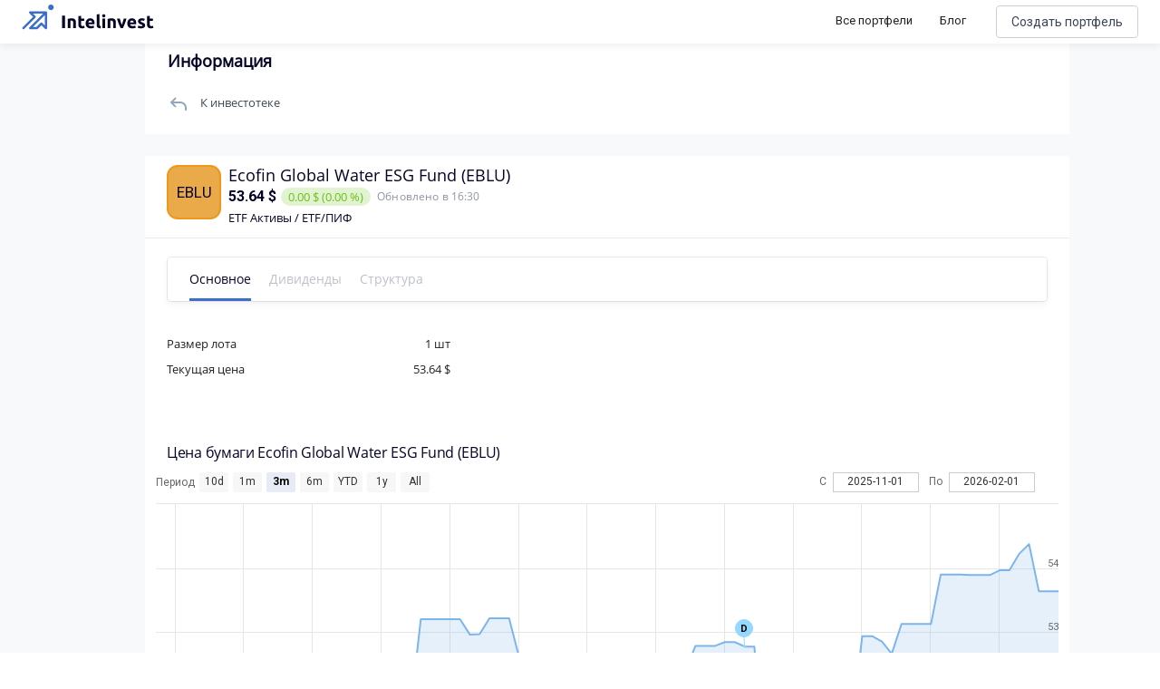

--- FILE ---
content_type: text/html; charset=utf-8
request_url: https://intelinvest.ru/share/eblu
body_size: 114276
content:
<!doctype html>
<html data-n-head-ssr>
  <head >
    <meta data-n-head="ssr" charset="utf-8"><meta data-n-head="ssr" name="viewport" content="width=device-width, initial-scale=1"><meta data-n-head="ssr" name="apple-itunes-app" content="app-id=1422478197, affiliate-data=https://www.apple.com/itunes/affiliates/"><meta data-n-head="ssr" property="og:site_name" content="Intelinvest"><meta data-n-head="ssr" property="og:title" content="Акции Ecofin Global Water ESG 2022: Анализ, Обзор - Intelinvest.ru"><meta data-n-head="ssr" property="og:type" content="website"><meta data-n-head="ssr" property="og:description" content="Стоимость акции Ecofin Global Water ESG сегодня 53.6384 $. На повышение цены акции влияют многие факторы и среди них те же самые причины, что могут вызвать их падение: отчетность, рост дивидендных выплат, спекуляции. Стоит ли покупать акции Ecofin Global Water ESG. Узнать динамику котировок Ecofin Global Water ESG на графике и цены 2022."><meta data-n-head="ssr" name="description" data-hid="description" content="Стоимость акции Ecofin Global Water ESG сегодня 53.6384 $. На повышение цены акции влияют многие факторы и среди них те же самые причины, что могут вызвать их падение: отчетность, рост дивидендных выплат, спекуляции. Стоит ли покупать акции Ecofin Global Water ESG. Узнать динамику котировок Ecofin Global Water ESG на графике и цены 2022."><meta data-n-head="ssr" name="keywords" data-hid="keywords" content="акции, аналитика, график, Ecofin Global Water ESG"><title>Акции Ecofin Global Water ESG 2022: Анализ, Обзор - Intelinvest.ru</title><link data-n-head="ssr" rel="icon" type="image/x-icon" href="/favicon.png"><link data-n-head="ssr" rel="stylesheet" href="https://fonts.googleapis.com/css?family=Roboto:300,400,500,700|Material+Icons"><link data-n-head="ssr" rel="stylesheet" href="https://use.fontawesome.com/releases/v5.6.3/css/all.css" integrity="sha384-UHRtZLI+pbxtHCWp1t77Bi1L4ZtiqrqD80Kn4Z8NTSRyMA2Fd33n5dQ8lWUE00s/" crossorigin="anonymous"><link data-n-head="ssr" rel="canonical" href="https://intelinvest.ru"><link data-n-head="ssr" rel="canonical" href="https://intelinvest.ru/"><link data-n-head="ssr" rel="canonical" href="https://intelinvest.ru/share/eblu"><style data-n-head="ssr" id="vuetify-theme-stylesheet" type="text/css">a { color: #1976d2; }
.primary {
  background-color: #1976d2 !important;
  border-color: #1976d2 !important;
}
.primary--text {
  color: #1976d2 !important;
  caret-color: #1976d2 !important;
}
.primary.lighten-5 {
  background-color: #c7fdff !important;
  border-color: #c7fdff !important;
}
.primary--text.text--lighten-5 {
  color: #c7fdff !important;
  caret-color: #c7fdff !important;
}
.primary.lighten-4 {
  background-color: #a8e0ff !important;
  border-color: #a8e0ff !important;
}
.primary--text.text--lighten-4 {
  color: #a8e0ff !important;
  caret-color: #a8e0ff !important;
}
.primary.lighten-3 {
  background-color: #8ac5ff !important;
  border-color: #8ac5ff !important;
}
.primary--text.text--lighten-3 {
  color: #8ac5ff !important;
  caret-color: #8ac5ff !important;
}
.primary.lighten-2 {
  background-color: #6aaaff !important;
  border-color: #6aaaff !important;
}
.primary--text.text--lighten-2 {
  color: #6aaaff !important;
  caret-color: #6aaaff !important;
}
.primary.lighten-1 {
  background-color: #488fef !important;
  border-color: #488fef !important;
}
.primary--text.text--lighten-1 {
  color: #488fef !important;
  caret-color: #488fef !important;
}
.primary.darken-1 {
  background-color: #005eb6 !important;
  border-color: #005eb6 !important;
}
.primary--text.text--darken-1 {
  color: #005eb6 !important;
  caret-color: #005eb6 !important;
}
.primary.darken-2 {
  background-color: #00479b !important;
  border-color: #00479b !important;
}
.primary--text.text--darken-2 {
  color: #00479b !important;
  caret-color: #00479b !important;
}
.primary.darken-3 {
  background-color: #003180 !important;
  border-color: #003180 !important;
}
.primary--text.text--darken-3 {
  color: #003180 !important;
  caret-color: #003180 !important;
}
.primary.darken-4 {
  background-color: #001e67 !important;
  border-color: #001e67 !important;
}
.primary--text.text--darken-4 {
  color: #001e67 !important;
  caret-color: #001e67 !important;
}
.secondary {
  background-color: #ff8f00 !important;
  border-color: #ff8f00 !important;
}
.secondary--text {
  color: #ff8f00 !important;
  caret-color: #ff8f00 !important;
}
.secondary.lighten-5 {
  background-color: #ffff9f !important;
  border-color: #ffff9f !important;
}
.secondary--text.text--lighten-5 {
  color: #ffff9f !important;
  caret-color: #ffff9f !important;
}
.secondary.lighten-4 {
  background-color: #ffff83 !important;
  border-color: #ffff83 !important;
}
.secondary--text.text--lighten-4 {
  color: #ffff83 !important;
  caret-color: #ffff83 !important;
}
.secondary.lighten-3 {
  background-color: #ffe267 !important;
  border-color: #ffe267 !important;
}
.secondary--text.text--lighten-3 {
  color: #ffe267 !important;
  caret-color: #ffe267 !important;
}
.secondary.lighten-2 {
  background-color: #ffc64b !important;
  border-color: #ffc64b !important;
}
.secondary--text.text--lighten-2 {
  color: #ffc64b !important;
  caret-color: #ffc64b !important;
}
.secondary.lighten-1 {
  background-color: #ffaa2d !important;
  border-color: #ffaa2d !important;
}
.secondary--text.text--lighten-1 {
  color: #ffaa2d !important;
  caret-color: #ffaa2d !important;
}
.secondary.darken-1 {
  background-color: #df7500 !important;
  border-color: #df7500 !important;
}
.secondary--text.text--darken-1 {
  color: #df7500 !important;
  caret-color: #df7500 !important;
}
.secondary.darken-2 {
  background-color: #bf5b00 !important;
  border-color: #bf5b00 !important;
}
.secondary--text.text--darken-2 {
  color: #bf5b00 !important;
  caret-color: #bf5b00 !important;
}
.secondary.darken-3 {
  background-color: #a04200 !important;
  border-color: #a04200 !important;
}
.secondary--text.text--darken-3 {
  color: #a04200 !important;
  caret-color: #a04200 !important;
}
.secondary.darken-4 {
  background-color: #832900 !important;
  border-color: #832900 !important;
}
.secondary--text.text--darken-4 {
  color: #832900 !important;
  caret-color: #832900 !important;
}
.accent {
  background-color: #424242 !important;
  border-color: #424242 !important;
}
.accent--text {
  color: #424242 !important;
  caret-color: #424242 !important;
}
.accent.lighten-5 {
  background-color: #c1c1c1 !important;
  border-color: #c1c1c1 !important;
}
.accent--text.text--lighten-5 {
  color: #c1c1c1 !important;
  caret-color: #c1c1c1 !important;
}
.accent.lighten-4 {
  background-color: #a6a6a6 !important;
  border-color: #a6a6a6 !important;
}
.accent--text.text--lighten-4 {
  color: #a6a6a6 !important;
  caret-color: #a6a6a6 !important;
}
.accent.lighten-3 {
  background-color: #8b8b8b !important;
  border-color: #8b8b8b !important;
}
.accent--text.text--lighten-3 {
  color: #8b8b8b !important;
  caret-color: #8b8b8b !important;
}
.accent.lighten-2 {
  background-color: #727272 !important;
  border-color: #727272 !important;
}
.accent--text.text--lighten-2 {
  color: #727272 !important;
  caret-color: #727272 !important;
}
.accent.lighten-1 {
  background-color: #595959 !important;
  border-color: #595959 !important;
}
.accent--text.text--lighten-1 {
  color: #595959 !important;
  caret-color: #595959 !important;
}
.accent.darken-1 {
  background-color: #2c2c2c !important;
  border-color: #2c2c2c !important;
}
.accent--text.text--darken-1 {
  color: #2c2c2c !important;
  caret-color: #2c2c2c !important;
}
.accent.darken-2 {
  background-color: #171717 !important;
  border-color: #171717 !important;
}
.accent--text.text--darken-2 {
  color: #171717 !important;
  caret-color: #171717 !important;
}
.accent.darken-3 {
  background-color: #000000 !important;
  border-color: #000000 !important;
}
.accent--text.text--darken-3 {
  color: #000000 !important;
  caret-color: #000000 !important;
}
.accent.darken-4 {
  background-color: #000000 !important;
  border-color: #000000 !important;
}
.accent--text.text--darken-4 {
  color: #000000 !important;
  caret-color: #000000 !important;
}
.error {
  background-color: #dd2c00 !important;
  border-color: #dd2c00 !important;
}
.error--text {
  color: #dd2c00 !important;
  caret-color: #dd2c00 !important;
}
.error.lighten-5 {
  background-color: #ffc187 !important;
  border-color: #ffc187 !important;
}
.error--text.text--lighten-5 {
  color: #ffc187 !important;
  caret-color: #ffc187 !important;
}
.error.lighten-4 {
  background-color: #ffa46c !important;
  border-color: #ffa46c !important;
}
.error--text.text--lighten-4 {
  color: #ffa46c !important;
  caret-color: #ffa46c !important;
}
.error.lighten-3 {
  background-color: #ff8753 !important;
  border-color: #ff8753 !important;
}
.error--text.text--lighten-3 {
  color: #ff8753 !important;
  caret-color: #ff8753 !important;
}
.error.lighten-2 {
  background-color: #ff6a39 !important;
  border-color: #ff6a39 !important;
}
.error--text.text--lighten-2 {
  color: #ff6a39 !important;
  caret-color: #ff6a39 !important;
}
.error.lighten-1 {
  background-color: #fe4d1f !important;
  border-color: #fe4d1f !important;
}
.error--text.text--lighten-1 {
  color: #fe4d1f !important;
  caret-color: #fe4d1f !important;
}
.error.darken-1 {
  background-color: #bc0000 !important;
  border-color: #bc0000 !important;
}
.error--text.text--darken-1 {
  color: #bc0000 !important;
  caret-color: #bc0000 !important;
}
.error.darken-2 {
  background-color: #9d0000 !important;
  border-color: #9d0000 !important;
}
.error--text.text--darken-2 {
  color: #9d0000 !important;
  caret-color: #9d0000 !important;
}
.error.darken-3 {
  background-color: #7f0000 !important;
  border-color: #7f0000 !important;
}
.error--text.text--darken-3 {
  color: #7f0000 !important;
  caret-color: #7f0000 !important;
}
.error.darken-4 {
  background-color: #630000 !important;
  border-color: #630000 !important;
}
.error--text.text--darken-4 {
  color: #630000 !important;
  caret-color: #630000 !important;
}
.info {
  background-color: #26a69a !important;
  border-color: #26a69a !important;
}
.info--text {
  color: #26a69a !important;
  caret-color: #26a69a !important;
}
.info.lighten-5 {
  background-color: #c3ffff !important;
  border-color: #c3ffff !important;
}
.info--text.text--lighten-5 {
  color: #c3ffff !important;
  caret-color: #c3ffff !important;
}
.info.lighten-4 {
  background-color: #a5ffff !important;
  border-color: #a5ffff !important;
}
.info--text.text--lighten-4 {
  color: #a5ffff !important;
  caret-color: #a5ffff !important;
}
.info.lighten-3 {
  background-color: #87fbed !important;
  border-color: #87fbed !important;
}
.info--text.text--lighten-3 {
  color: #87fbed !important;
  caret-color: #87fbed !important;
}
.info.lighten-2 {
  background-color: #6aded0 !important;
  border-color: #6aded0 !important;
}
.info--text.text--lighten-2 {
  color: #6aded0 !important;
  caret-color: #6aded0 !important;
}
.info.lighten-1 {
  background-color: #4bc2b5 !important;
  border-color: #4bc2b5 !important;
}
.info--text.text--lighten-1 {
  color: #4bc2b5 !important;
  caret-color: #4bc2b5 !important;
}
.info.darken-1 {
  background-color: #008b80 !important;
  border-color: #008b80 !important;
}
.info--text.text--darken-1 {
  color: #008b80 !important;
  caret-color: #008b80 !important;
}
.info.darken-2 {
  background-color: #007167 !important;
  border-color: #007167 !important;
}
.info--text.text--darken-2 {
  color: #007167 !important;
  caret-color: #007167 !important;
}
.info.darken-3 {
  background-color: #00584f !important;
  border-color: #00584f !important;
}
.info--text.text--darken-3 {
  color: #00584f !important;
  caret-color: #00584f !important;
}
.info.darken-4 {
  background-color: #004038 !important;
  border-color: #004038 !important;
}
.info--text.text--darken-4 {
  color: #004038 !important;
  caret-color: #004038 !important;
}
.success {
  background-color: #00e676 !important;
  border-color: #00e676 !important;
}
.success--text {
  color: #00e676 !important;
  caret-color: #00e676 !important;
}
.success.lighten-5 {
  background-color: #ceffff !important;
  border-color: #ceffff !important;
}
.success--text.text--lighten-5 {
  color: #ceffff !important;
  caret-color: #ceffff !important;
}
.success.lighten-4 {
  background-color: #afffe4 !important;
  border-color: #afffe4 !important;
}
.success--text.text--lighten-4 {
  color: #afffe4 !important;
  caret-color: #afffe4 !important;
}
.success.lighten-3 {
  background-color: #8fffc8 !important;
  border-color: #8fffc8 !important;
}
.success--text.text--lighten-3 {
  color: #8fffc8 !important;
  caret-color: #8fffc8 !important;
}
.success.lighten-2 {
  background-color: #6dffac !important;
  border-color: #6dffac !important;
}
.success--text.text--lighten-2 {
  color: #6dffac !important;
  caret-color: #6dffac !important;
}
.success.lighten-1 {
  background-color: #47ff91 !important;
  border-color: #47ff91 !important;
}
.success--text.text--lighten-1 {
  color: #47ff91 !important;
  caret-color: #47ff91 !important;
}
.success.darken-1 {
  background-color: #00c95c !important;
  border-color: #00c95c !important;
}
.success--text.text--darken-1 {
  color: #00c95c !important;
  caret-color: #00c95c !important;
}
.success.darken-2 {
  background-color: #00ad43 !important;
  border-color: #00ad43 !important;
}
.success--text.text--darken-2 {
  color: #00ad43 !important;
  caret-color: #00ad43 !important;
}
.success.darken-3 {
  background-color: #009129 !important;
  border-color: #009129 !important;
}
.success--text.text--darken-3 {
  color: #009129 !important;
  caret-color: #009129 !important;
}
.success.darken-4 {
  background-color: #00760d !important;
  border-color: #00760d !important;
}
.success--text.text--darken-4 {
  color: #00760d !important;
  caret-color: #00760d !important;
}
.warning {
  background-color: #ffc107 !important;
  border-color: #ffc107 !important;
}
.warning--text {
  color: #ffc107 !important;
  caret-color: #ffc107 !important;
}
.warning.lighten-5 {
  background-color: #ffffae !important;
  border-color: #ffffae !important;
}
.warning--text.text--lighten-5 {
  color: #ffffae !important;
  caret-color: #ffffae !important;
}
.warning.lighten-4 {
  background-color: #ffff91 !important;
  border-color: #ffff91 !important;
}
.warning--text.text--lighten-4 {
  color: #ffff91 !important;
  caret-color: #ffff91 !important;
}
.warning.lighten-3 {
  background-color: #ffff74 !important;
  border-color: #ffff74 !important;
}
.warning--text.text--lighten-3 {
  color: #ffff74 !important;
  caret-color: #ffff74 !important;
}
.warning.lighten-2 {
  background-color: #fff956 !important;
  border-color: #fff956 !important;
}
.warning--text.text--lighten-2 {
  color: #fff956 !important;
  caret-color: #fff956 !important;
}
.warning.lighten-1 {
  background-color: #ffdd37 !important;
  border-color: #ffdd37 !important;
}
.warning--text.text--lighten-1 {
  color: #ffdd37 !important;
  caret-color: #ffdd37 !important;
}
.warning.darken-1 {
  background-color: #e0a600 !important;
  border-color: #e0a600 !important;
}
.warning--text.text--darken-1 {
  color: #e0a600 !important;
  caret-color: #e0a600 !important;
}
.warning.darken-2 {
  background-color: #c18c00 !important;
  border-color: #c18c00 !important;
}
.warning--text.text--darken-2 {
  color: #c18c00 !important;
  caret-color: #c18c00 !important;
}
.warning.darken-3 {
  background-color: #a27300 !important;
  border-color: #a27300 !important;
}
.warning--text.text--darken-3 {
  color: #a27300 !important;
  caret-color: #a27300 !important;
}
.warning.darken-4 {
  background-color: #855a00 !important;
  border-color: #855a00 !important;
}
.warning--text.text--darken-4 {
  color: #855a00 !important;
  caret-color: #855a00 !important;
}</style><script data-n-head="ssr" src="//www.googletagmanager.com/gtm.js?id=GTM-5WP2PK2&amp;l=dataLayer" async></script><link rel="preload" href="/_nuxt/be91f23.js" as="script"><link rel="preload" href="/_nuxt/363c013.js" as="script"><link rel="preload" href="/_nuxt/ecd517e.js" as="script"><link rel="preload" href="/_nuxt/cafabba.js" as="script"><style data-vue-ssr-id="45959d2d:0 6214eb22:0 b3e9a128:0 44b6c498:0">.contest-page__list.public-portfolio-list{display:none}.contest-page__leaders{background:url(/img/public-portfolio/bg.png),#141518;background-position:50%!important;background-size:cover!important;border-radius:20px!important;color:#fff!important;margin-bottom:16px;padding:20px}.contest-page__leaders-header{align-items:center;display:flex;flex-direction:row;justify-content:space-between}.contest-page__leaders-header>div{align-items:center;display:flex;justify-content:row;justify-content:flex-end}.contest-page__leaders-header span{font-size:14px;font-weight:500;line-height:17px}.contest-page__leaders-header img{margin-right:10px}.contest-page__leaders-header .timer-block{font-size:12px;font-weight:400;line-height:15px;margin-left:10px;padding:10px}.contest-page__leaders-header .timer-block:first-child{margin-left:20px}.contest-page__leaders-header .timer-block{background:rgba(202,206,213,.2);border-radius:6px;text-align:center}.contest-page__leaders-container{border-radius:0!important;border-top:1px solid hsla(0,0%,100%,.1);display:flex;justify-content:space-around;margin-top:20px;padding-top:40px;width:100%}.contest-page__leaders-box{backdrop-filter:blur(16px);background:hsla(0,0%,100%,.12);border-radius:16px;margin-right:20px;max-width:500px;width:100%}.contest-page__leaders-box:last-child{margin-right:0;margin-top:30px}.contest-page__leaders-box:first-child{margin-top:30px}.contest-page__leaders-box{align-items:center;display:flex;flex-direction:column;justify-content:space-between;padding:20px}.contest-page__leaders-box>div{align-items:center;display:flex;justify-content:center;margin-bottom:20px;width:100%}.contest-page__leaders-box>div.first,.contest-page__leaders-box>div.second,.contest-page__leaders-box>div.third{align-items:center;border-radius:8px;display:flex;height:77px;justify-content:space-between;padding:20px}.contest-page__leaders-box>div.first img,.contest-page__leaders-box>div.second img,.contest-page__leaders-box>div.third img{height:40px;width:40px}.contest-page__leaders-box>div.first>div:first-child,.contest-page__leaders-box>div.second>div:first-child,.contest-page__leaders-box>div.third>div:first-child{align-items:center;display:flex;justify-content:center}.contest-page__leaders-box>div.first>div:last-child,.contest-page__leaders-box>div.second>div:last-child,.contest-page__leaders-box>div.third>div:last-child{font-family:Roboto,sans-serif;font-size:47px;font-style:normal;font-weight:700;line-height:57px}.contest-page__leaders-box>div.first{background:linear-gradient(94.2deg,#00b876 -1.27%,#08dbe8 102.75%)}.contest-page__leaders-box>div.second{background:linear-gradient(94.2deg,#1957ff -1.27%,#ad00ff 102.75%)}.contest-page__leaders-box>div.third{background:linear-gradient(94.2deg,#fa2256 -1.27%,#f7a254 102.75%)}.contest-page__leaders-box>div.leader-name{border-top:1px solid hsla(0,0%,100%,.1);font-size:18px;padding-top:20px}.contest-page__leaders-box>div.leader-name span.contest-page__leaders-box__filling-type{background:#ffb545;border-radius:4px;color:#1e1f25;font-size:10px;font-weight:600;line-height:12px;margin-left:14px;padding:2px 4px}.contest-page__leaders-box>div.leader-cost img{margin-right:5px}.contest-page__leaders-box>div.leader-cost{background:rgba(0,0,0,.11);border-radius:6px;font-size:12px;font-weight:400;padding:4px}.contest-page__leaders-box>div.leader-values{background:rgba(0,0,0,.11);border-radius:6px;display:flex;flex-direction:row;font-size:12px;font-weight:400;justify-content:space-between;line-height:15px;padding:8px 16px}.contest-page__leaders-box>div.leader-values .positive{color:#6cc11a}.contest-page__leaders-box>div.leader-values .negative{color:#ff3e70}.contest-page__leaders-box>div.leader-values .zero{color:#a1a6b6}.contest-page__leaders-box>div.leader-values>div{display:flex;flex-direction:column;justify-content:space-between}.contest-page__leaders-box>div.leader-values>div>div:first-child{margin-bottom:4px}.contest-page__leaders-box button{border:1px solid #caced5;border-radius:12px!important;color:#040427!important;font-size:16px;font-weight:400;height:40px!important}.contest-page__leaders-box button img{content:url(/img/public-portfolio/buy-dark.svg)}.contest-page__rules{margin-bottom:16px;padding:20px}.contest-page__rules-header{align-items:center;border-radius:0!important;color:#040427;display:flex;flex-direction:row;justify-content:space-between}.contest-page__rules-container{border-top:1px solid #ebeff7;color:#040427;margin-top:20px;padding-top:21px}.contest-page__rules-container p{font-size:14px;font-weight:500;line-height:17px}.contest-page__rules-container ul{color:#040427;list-style:none;margin-bottom:20px;padding:0 0 0 8px}.contest-page__rules-container ul li{font-size:12px;font-weight:400;line-height:15px;margin-bottom:10px}.contest-page__rules-container ul li:before{background-color:#246cf9;border-radius:50%;content:"";display:inline-block;height:8px;margin:0 12px 2px -8px;min-width:8px;width:8px}.contest-page__prizes{margin-bottom:16px;padding:20px}.contest-page__prizes-header{border-radius:0!important;margin-bottom:24px}.contest-page__prizes-container{display:flex;flex-direction:row;flex-wrap:wrap;width:100%}.contest-page__prizes-container>div{align-items:center;border:1px solid #caced5;border-radius:93px;display:flex;flex-direction:row;justify-content:space-between;margin-bottom:10px}.contest-page__prizes-container>div:not(:last-child){margin-right:10px}.contest-page__prizes-container>div{padding:10px 20px 10px 10px}.contest-page__prizes-container>div img{border-radius:50%;height:36px;margin-right:10px;width:36px}.contest-page__prizes-container>div>div{display:flex;flex-direction:column}.contest-page__prizes-container>div>div span{border-radius:2px;color:#fff;padding:0 4px}.contest-page__prizes-container>div>div>div:first-child{color:#040427;font-size:13px;font-weight:500;line-height:16px;margin-bottom:4px}.contest-page__prizes-container>div>div>div:last-child{color:#757b8c;font-size:12px;font-weight:400;line-height:15px}.contest-page .public-portfolio-table__row.row_0,.contest-page .public-portfolio-table__row.row_1,.contest-page .public-portfolio-table__row.row_2{position:relative}.contest-page .public-portfolio-table__row.row_0 .public-portfolio-table__row-index,.contest-page .public-portfolio-table__row.row_1 .public-portfolio-table__row-index,.contest-page .public-portfolio-table__row.row_2 .public-portfolio-table__row-index{background:linear-gradient(179.88deg,#01ba7b .1%,#08d9e2 64.36%)}.contest-page .public-portfolio-table__row.row_0:after,.contest-page .public-portfolio-table__row.row_1:after,.contest-page .public-portfolio-table__row.row_2:after{background:linear-gradient(179.88deg,#01ba7b .1%,#08d9e2 64.36%);border-radius:8px 0 0 8px;content:"";filter:blur(1px);height:100%;left:-3px;position:absolute;width:6px}.contest-page .public-portfolio-table__row.row_1 .public-portfolio-table__row-index,.contest-page .public-portfolio-table__row.row_1:after{background:linear-gradient(179.88deg,#1957ff .1%,#ad00ff 64.36%)}.contest-page .public-portfolio-table__row.row_2 .public-portfolio-table__row-index,.contest-page .public-portfolio-table__row.row_2:after{background:linear-gradient(179.88deg,#fa2956 .1%,#f79555 64.36%)}.contest-page .public-portfolio-item__bordered.row_0{border:2px solid #01ba7b}.contest-page .public-portfolio-item__bordered.row_1{border:2px solid #1957ff}.contest-page .public-portfolio-item__bordered.row_2{border:2px solid #fa2956}@media screen and (max-width:900px){.contest-page.side-bar-opened .contest-page__table{display:none}.contest-page.side-bar-opened .contest-page__list{display:inline;display:initial}.contest-page.side-bar-opened .contest-page__leaders{display:none}.contest-page.side-bar-opened .contest-page__prizes{border:1px solid #caced5}.contest-page.side-bar-opened .contest-page__prizes-container>div{justify-content:flex-start;min-width:220px}.contest-page.side-bar-opened .contest-page__prizes-container>div img{background-color:rgba(4,4,39,.17)}.contest-page.side-bar-opened .contest-page__rules{border:1px solid #caced5;margin-bottom:16px;padding:20px}.contest-page.side-bar-opened .contest-page__rules-header{align-items:center;border-radius:0!important;display:flex;flex-direction:row;justify-content:space-between}.contest-page.side-bar-opened .contest-page__rules-container{border-top:none;padding-top:0}.contest-page.side-bar-opened .contest-page__rules-container p{display:none}.contest-page.side-bar-opened .contest-page__rules button{width:100%!important}}@media screen and (max-width:1170px){.contest-page:not(.side-bar-opened) .contest-page__table{display:none}.contest-page:not(.side-bar-opened) .contest-page__list{display:inline;display:initial}.contest-page:not(.side-bar-opened) .contest-page__leaders{display:none}.contest-page:not(.side-bar-opened) .contest-page__prizes{border:1px solid #caced5}.contest-page:not(.side-bar-opened) .contest-page__prizes-container>div{justify-content:flex-start;min-width:220px}.contest-page:not(.side-bar-opened) .contest-page__prizes-container>div img{background-color:rgba(4,4,39,.17)}.contest-page:not(.side-bar-opened) .contest-page__rules{border:1px solid #caced5;margin-bottom:16px;padding:20px}.contest-page:not(.side-bar-opened) .contest-page__rules-header{align-items:center;border-radius:0!important;display:flex;flex-direction:row;justify-content:space-between}.contest-page:not(.side-bar-opened) .contest-page__rules-container{border-top:none;padding-top:0}.contest-page:not(.side-bar-opened) .contest-page__rules-container p{display:none}.contest-page:not(.side-bar-opened) .contest-page__rules button{width:100%!important}}.flex-box{display:flex}.flex-box>.flex-align--auto{flex-item-align:auto;-ms-align-self:auto;align-self:auto}.flex-box>.flex-align--start{flex-item-align:flex-start;-ms-align-self:flex-start;align-self:flex-start}.flex-box>.flex-align--end{flex-item-align:flex-end;-ms-align-self:flex-end;align-self:flex-end}.flex-box>.flex-align--center{flex-item-align:center;-ms-align-self:center;align-self:center}.flex-box>.flex-align--baseline{flex-item-align:baseline;-ms-align-self:baseline;align-self:baseline}.flex-box>.flex-align--stretch{flex-item-align:stretch;-ms-align-self:stretch;align-self:stretch}.flex-order--n-1{-ms-box-ordinal-group:0;box-ordinal-group:0;-ms-order:-1;order:-1}.flex-order--n0{-ms-box-ordinal-group:1;box-ordinal-group:1;-ms-order:0;order:0}.flex-order--n1{-ms-box-ordinal-group:2;box-ordinal-group:2;-ms-order:1;order:1}.flex-order--n2{-ms-box-ordinal-group:3;box-ordinal-group:3;-ms-order:2;order:2}.flex-order--n3{-ms-box-ordinal-group:4;box-ordinal-group:4;-ms-order:3;order:3}.flex-order--n4{-ms-box-ordinal-group:5;box-ordinal-group:5;-ms-order:4;order:4}.flex-order--n5{-ms-box-ordinal-group:6;box-ordinal-group:6;-ms-order:5;order:5}.flex-direction--row{-ms-box-orient:horizontal;box-orient:horizontal;flex-direction:row}.flex-direction--row-reverse{-ms-box-orient:horizontal;box-orient:horizontal;-ms-box-direction:reverse;box-direction:reverse;flex-direction:row-reverse}.flex-direction--column{-ms-box-orient:vertical;box-orient:vertical;flex-direction:column}.flex-direction--column-reverse{-ms-box-orient:vertical;box-orient:vertical;-ms-box-direction:reverse;box-direction:reverse;flex-direction:column-reverse}.flex-h-align--start{-ms-box-pack:start;box-pack:start;-ms-justify-content:flex-start;justify-content:flex-start}.flex-h-align--end{-ms-box-pack:end;box-pack:end;-ms-justify-content:flex-end;justify-content:flex-end}.flex-h-align--center{-ms-justify-content:center;justify-content:center}.flex-h-align--between{-ms-justify-content:space-between;justify-content:space-between}.flex-h-align--around{-ms-justify-content:space-around;justify-content:space-around}.flex-wrap--nowrap{-ms-box-lines:single;box-lines:single;flex-wrap:nowrap}.flex-wrap--wrap{-ms-box-lines:multiple;box-lines:multiple;flex-wrap:wrap}.flex-v-align--start{align-content:flex-start}.flex-v-align--end{align-content:flex-end}.flex-v-align--center{align-content:center}.flex-v-align--between{align-content:space-between}.flex-v-align--around{align-content:space-around}.flex-v-align--stretch{align-content:stretch}.flex-v-align-items--start{-ms-box-align:start;box-align:start;-ms-align-items:flex-start;align-items:flex-start}.flex-v-align-items--end{-ms-box-align:end;box-align:end;-ms-align-items:flex-end;align-items:flex-end}.flex-v-align-items--center{-ms-box-align:center;box-align:center;-ms-align-items:center;align-items:center}.flex-v-align-items--baseline{-ms-box-align:baseline;box-align:baseline;-ms-align-items:baseline;align-items:baseline}.flex-v-align-items--stretch{-ms-box-align:stretch;box-align:stretch;-ms-align-items:stretch;align-items:stretch}@media(min-width:880px){.flex_between-md{-ms-box-align:center;box-align:center;-ms-align-items:center;align-items:center}.flex_between-md,.flex_between-md_top{display:flex;-ms-justify-content:space-between;justify-content:space-between}.flex_between-md_top{-ms-box-align:start;box-align:start;-ms-align-items:flex-start;align-items:flex-start}.flex_between-md_bottom{display:flex;-ms-justify-content:space-between;justify-content:space-between;-ms-box-align:end;box-align:end;-ms-align-items:flex-end;align-items:flex-end}}@media(min-width:768px){.flex_between-sm{-ms-box-align:center;box-align:center;-ms-align-items:center;align-items:center}.flex_between-sm,.flex_between-sm_top{display:flex;-ms-justify-content:space-between;justify-content:space-between}.flex_between-sm_top{-ms-box-align:start;box-align:start;-ms-align-items:flex-start;align-items:flex-start}.flex_between-sm_bottom{display:flex;-ms-justify-content:space-between;justify-content:space-between;-ms-box-align:end;box-align:end;-ms-align-items:flex-end;align-items:flex-end}}@media(min-width:420px){.flex_between-xs{-ms-box-align:center;box-align:center;-ms-align-items:center;align-items:center}.flex_between-xs,.flex_between-xs_top{display:flex;-ms-justify-content:space-between;justify-content:space-between}.flex_between-xs_top{-ms-box-align:start;box-align:start;-ms-align-items:flex-start;align-items:flex-start}.flex_between-xs_bottom{display:flex;-ms-justify-content:space-between;justify-content:space-between;-ms-box-align:end;box-align:end;-ms-align-items:flex-end;align-items:flex-end}}@media(min-width:240px){.flex_between-min{-ms-box-align:center;box-align:center;-ms-align-items:center;align-items:center}.flex_between-min,.flex_between-min_top{display:flex;-ms-justify-content:space-between;justify-content:space-between}.flex_between-min_top{-ms-box-align:start;box-align:start;-ms-align-items:flex-start;align-items:flex-start}.flex_between-min_bottom{display:flex;-ms-justify-content:space-between;justify-content:space-between;-ms-box-align:end;box-align:end;-ms-align-items:flex-end;align-items:flex-end}}@media(min-width:880px){.flex_around-md{-ms-box-align:center;box-align:center;-ms-align-items:center;align-items:center}.flex_around-md,.flex_around-md_top{display:flex;-ms-justify-content:space-around;justify-content:space-around}.flex_around-md_top{-ms-box-align:start;box-align:start;-ms-align-items:flex-start;align-items:flex-start}.flex_around-md_bottom{display:flex;-ms-justify-content:space-around;justify-content:space-around;-ms-box-align:end;box-align:end;-ms-align-items:flex-end;align-items:flex-end}}@media(min-width:768px){.flex_around-sm{-ms-box-align:center;box-align:center;-ms-align-items:center;align-items:center}.flex_around-sm,.flex_around-sm_top{display:flex;-ms-justify-content:space-around;justify-content:space-around}.flex_around-sm_top{-ms-box-align:start;box-align:start;-ms-align-items:flex-start;align-items:flex-start}.flex_around-sm_bottom{display:flex;-ms-justify-content:space-around;justify-content:space-around;-ms-box-align:end;box-align:end;-ms-align-items:flex-end;align-items:flex-end}}@media(min-width:420px){.flex_around-xs{-ms-box-align:center;box-align:center;-ms-align-items:center;align-items:center}.flex_around-xs,.flex_around-xs_top{display:flex;-ms-justify-content:space-around;justify-content:space-around}.flex_around-xs_top{-ms-box-align:start;box-align:start;-ms-align-items:flex-start;align-items:flex-start}.flex_around-xs_bottom{display:flex;-ms-justify-content:space-around;justify-content:space-around;-ms-box-align:end;box-align:end;-ms-align-items:flex-end;align-items:flex-end}}@media(min-width:240px){.flex_around-min{-ms-box-align:center;box-align:center;-ms-align-items:center;align-items:center}.flex_around-min,.flex_around-min_top{display:flex;-ms-justify-content:space-around;justify-content:space-around}.flex_around-min_top{-ms-box-align:start;box-align:start;-ms-align-items:flex-start;align-items:flex-start}.flex_around-min_bottom{display:flex;-ms-justify-content:space-around;justify-content:space-around;-ms-box-align:end;box-align:end;-ms-align-items:flex-end;align-items:flex-end}}@media(min-width:880px){.flex_start-md{-ms-box-align:center;box-align:center;-ms-align-items:center;align-items:center}.flex_start-md,.flex_start-md_top{display:flex;-ms-box-pack:start;box-pack:start;-ms-justify-content:flex-start;justify-content:flex-start}.flex_start-md_top{-ms-box-align:start;box-align:start;-ms-align-items:flex-start;align-items:flex-start}.flex_start-md_bottom{display:flex;-ms-box-pack:start;box-pack:start;-ms-justify-content:flex-start;justify-content:flex-start;-ms-box-align:end;box-align:end;-ms-align-items:flex-end;align-items:flex-end}}@media(min-width:768px){.flex_start-sm{-ms-box-align:center;box-align:center;-ms-align-items:center;align-items:center}.flex_start-sm,.flex_start-sm_top{display:flex;-ms-box-pack:start;box-pack:start;-ms-justify-content:flex-start;justify-content:flex-start}.flex_start-sm_top{-ms-box-align:start;box-align:start;-ms-align-items:flex-start;align-items:flex-start}.flex_start-sm_bottom{display:flex;-ms-box-pack:start;box-pack:start;-ms-justify-content:flex-start;justify-content:flex-start;-ms-box-align:end;box-align:end;-ms-align-items:flex-end;align-items:flex-end}}@media(min-width:420px){.flex_start-xs{-ms-box-align:center;box-align:center;-ms-align-items:center;align-items:center}.flex_start-xs,.flex_start-xs_top{display:flex;-ms-box-pack:start;box-pack:start;-ms-justify-content:flex-start;justify-content:flex-start}.flex_start-xs_top{-ms-box-align:start;box-align:start;-ms-align-items:flex-start;align-items:flex-start}.flex_start-xs_bottom{display:flex;-ms-box-pack:start;box-pack:start;-ms-justify-content:flex-start;justify-content:flex-start;-ms-box-align:end;box-align:end;-ms-align-items:flex-end;align-items:flex-end}}@media(min-width:240px){.flex_start-min{-ms-box-align:center;box-align:center;-ms-align-items:center;align-items:center}.flex_start-min,.flex_start-min_top{display:flex;-ms-box-pack:start;box-pack:start;-ms-justify-content:flex-start;justify-content:flex-start}.flex_start-min_top{-ms-box-align:start;box-align:start;-ms-align-items:flex-start;align-items:flex-start}.flex_start-min_bottom{display:flex;-ms-box-pack:start;box-pack:start;-ms-justify-content:flex-start;justify-content:flex-start;-ms-box-align:end;box-align:end;-ms-align-items:flex-end;align-items:flex-end}}@media(min-width:880px){.flex_end-md{-ms-box-align:center;box-align:center;-ms-align-items:center;align-items:center}.flex_end-md,.flex_end-md_top{display:flex;-ms-box-pack:end;box-pack:end;-ms-justify-content:flex-end;justify-content:flex-end}.flex_end-md_top{-ms-box-align:start;box-align:start;-ms-align-items:flex-start;align-items:flex-start}.flex_end-md_bottom{display:flex;-ms-box-pack:end;box-pack:end;-ms-justify-content:flex-end;justify-content:flex-end;-ms-box-align:end;box-align:end;-ms-align-items:flex-end;align-items:flex-end}}@media(min-width:768px){.flex_end-sm{-ms-box-align:center;box-align:center;-ms-align-items:center;align-items:center}.flex_end-sm,.flex_end-sm_top{display:flex;-ms-box-pack:end;box-pack:end;-ms-justify-content:flex-end;justify-content:flex-end}.flex_end-sm_top{-ms-box-align:start;box-align:start;-ms-align-items:flex-start;align-items:flex-start}.flex_end-sm_bottom{display:flex;-ms-box-pack:end;box-pack:end;-ms-justify-content:flex-end;justify-content:flex-end;-ms-box-align:end;box-align:end;-ms-align-items:flex-end;align-items:flex-end}}@media(min-width:420px){.flex_end-xs{-ms-box-align:center;box-align:center;-ms-align-items:center;align-items:center}.flex_end-xs,.flex_end-xs_top{display:flex;-ms-box-pack:end;box-pack:end;-ms-justify-content:flex-end;justify-content:flex-end}.flex_end-xs_top{-ms-box-align:start;box-align:start;-ms-align-items:flex-start;align-items:flex-start}.flex_end-xs_bottom{display:flex;-ms-box-pack:end;box-pack:end;-ms-justify-content:flex-end;justify-content:flex-end;-ms-box-align:end;box-align:end;-ms-align-items:flex-end;align-items:flex-end}}@media(min-width:240px){.flex_end-min{-ms-box-align:center;box-align:center;-ms-align-items:center;align-items:center}.flex_end-min,.flex_end-min_top{display:flex;-ms-box-pack:end;box-pack:end;-ms-justify-content:flex-end;justify-content:flex-end}.flex_end-min_top{-ms-box-align:start;box-align:start;-ms-align-items:flex-start;align-items:flex-start}.flex_end-min_bottom{display:flex;-ms-box-pack:end;box-pack:end;-ms-justify-content:flex-end;justify-content:flex-end;-ms-box-align:end;box-align:end;-ms-align-items:flex-end;align-items:flex-end}}.block-center{display:block;margin:0 auto}.block-left{display:block;margin:0}.block-right{display:block;margin:0 0 0 auto}@media(max-width:880px){.block_md-center{display:block;margin:0 auto}.block_md-left{display:block;margin:0}.block_md-right{display:block;margin:0 0 0 auto}}@media(max-width:768px){.block_sm-center{display:block;margin:0 auto}.block_sm-left{display:block;margin:0}.block_sm-right{display:block;margin:0 0 0 auto}}@media(max-width:420px){.block_xs-center{display:block;margin:0 auto}.block_xs-left{display:block;margin:0}.block_xs-right{display:block;margin:0 0 0 auto}}@media(max-width:240px){.block_min-center{display:block;margin:0 auto}.block_min-left{display:block;margin:0}.block_min-right{display:block;margin:0 0 0 auto}}.modal{height:100%;left:0;min-width:320px;position:fixed;top:0;transition:opacity .4s;width:100%;z-index:1000}.modal.hidden{opacity:0;pointer-events:none;transition:0s;z-index:-1000}.modal .layout{background-color:rgba(0,0,0,.8);height:100%;left:0;position:fixed;top:0;width:100%}@media(max-width:768px){.modal .layout{background-color:#fff}}.modal .close{cursor:pointer;height:14px;position:absolute;right:20px;top:20px;width:14px}.modal .close:after,.modal .close:before{background-color:#becbdc;bottom:50%;content:"";display:block;height:1px;left:0;position:absolute;width:100%}.modal .close:after{transform:rotate(45deg);-webkit-transform:rotate(45deg)}.modal .close:before{transform:rotate(-45deg);-webkit-transform:rotate(-45deg)}.modal .popup{background-color:#fff;border-radius:20px;box-shadow:0 2px 30px 0 rgba(72,87,102,.15);left:50%;margin-left:-210px;max-width:420px;padding:60px 50px 42px;position:absolute;top:50%;transform:translateY(-50%);-webkit-transform:translateY(-50%);transition:all .5s;-webkit-transition:all .5s;width:100%;z-index:1}@media(max-width:768px){.modal .popup{border-radius:0;box-shadow:none;left:0;margin:0;max-width:100%;padding:30px 10px;top:0;transform:none;-webkit-transform:none;width:100%}}.modal .popup .btn{display:block;margin:40px auto 30px}.modal .popup{text-align:center}.modal .popup-heading{color:#495867;font-family:OpenSans;font-size:22px;font-weight:600;letter-spacing:0;margin-bottom:20px}.modal .popup .text{margin:30px auto 0;text-align:left;width:250px}@media(max-width:768px){.modal .popup{background-color:#fff;border-radius:20px;box-shadow:0 2px 30px 0 rgba(72,87,102,.15);left:50%;margin-left:-150px;max-width:300px;padding:60px 50px 42px;position:absolute;top:50%;transform:translateY(-50%);-webkit-transform:translateY(-50%);transition:all .5s;-webkit-transition:all .5s;width:100%;z-index:1}}@media(max-width:768px)and (max-width:768px){.modal .popup{border-radius:0;box-shadow:none;left:0;margin:0;max-width:100%;padding:30px 10px;top:0;transform:none;-webkit-transform:none;width:100%}}@media(max-width:768px){.modal .popup .btn{display:block;margin:40px auto 30px}}.modal .description{background-color:#fff;border-radius:20px;box-shadow:0 2px 30px 0 rgba(72,87,102,.15);left:50%;margin-left:-300px;max-width:600px;padding:60px 50px 42px;position:absolute;top:50%;transform:translateY(-50%);-webkit-transform:translateY(-50%);transition:all .5s;-webkit-transition:all .5s;width:100%;z-index:1}@media(max-width:768px){.modal .description{border-radius:0;box-shadow:none;left:0;margin:0;max-width:100%;padding:30px 10px;top:0;transform:none;-webkit-transform:none;width:100%}}.modal .description .btn{display:block;margin:40px auto 30px}@media(max-width:768px){.modal .description{background-color:#fff;border-radius:20px;box-shadow:0 2px 30px 0 rgba(72,87,102,.15);left:50%;margin-left:-150px;max-width:300px;padding:60px 50px 42px;position:absolute;top:50%;transform:translateY(-50%);-webkit-transform:translateY(-50%);transition:all .5s;-webkit-transition:all .5s;width:100%;z-index:1}}@media(max-width:768px)and (max-width:768px){.modal .description{border-radius:0;box-shadow:none;left:0;margin:0;max-width:100%;padding:30px 10px;top:0;transform:none;-webkit-transform:none;width:100%}}@media(max-width:768px){.modal .description .btn{display:block;margin:40px auto 30px}}.modal .description p.text{padding-bottom:10px}.modal .description .btn{margin-top:30px}.modal .hidden{opacity:0;pointer-events:none;transform:translateY(-30%);-webkit-transform:translateY(-30%)}.modal .error{background:inherit!important;color:red;display:inline-block;font-size:13px;padding-bottom:15px}.modal .error-hidden{display:none}.modal #error_enter{display:inline-block;padding-bottom:15px}.modal #error_enter.error-hidden{display:none}.modal .succes_registration div>p{font-size:14px;padding-bottom:10px}.modal #success_restore{color:#495867;display:inline-block;font-size:13px;padding-bottom:20px}.modal #success_restore.error-hidden{display:none}.modal .popup.enter .rememberMe{margin:0 auto 16px;width:250px}.modal .restored_msg{margin-bottom:10px}.header{color:#fff;font-family:OpenSans,sans-serif;left:0;padding:10px 0;position:fixed;top:0;transition:top .2s linear;z-index:100}.header,.header.static{background-color:#3f79d5}.header.static{position:absolute;top:15px}.header .logo{margin-right:16px}.header .logo img{width:148px}.header .nav{display:flex;-ms-box-pack:end;box-pack:end;-ms-justify-content:flex-end;justify-content:flex-end}.header .nav-link{margin-right:40px;white-space:nowrap}.header .nav-link a{font-size:12px;letter-spacing:0;position:relative;z-index:1}.header .nav-link a:before{background-color:#fff;bottom:-1px;content:"";height:1px;opacity:0;position:absolute;transform:scale(0);-webkit-transform:scale(0);transition:all .25s;-webkit-transition:all .25s;width:100%}.header .nav-link a:hover:before{opacity:1;transform:scale(1);-webkit-transform:scale(1)}@media(max-width:880px){.header .nav-link a{font-size:14px}}.header .btn-free{background-color:#3b6ec9;border-radius:5px;color:#fff;font-size:12px;height:32px;letter-spacing:0;margin-left:-10px;transition:all .25s;-webkit-transition:all .25s;width:150px}.header .btn-free:hover{background-color:#fff;color:#3b6ec9}@media(max-width:880px){.header .btn-free{font-size:14px}}.header .ctrl{display:flex;-ms-box-pack:end;box-pack:end;-ms-justify-content:flex-end;justify-content:flex-end;-ms-box-align:center;box-align:center;-ms-align-items:center;align-items:center}.header .menu-btn{display:none;padding:0;width:24px;z-index:1}.header .menu-btn span{background-color:#fff;display:block;height:2px;margin:6px auto;position:relative}.header .menu-btn.active{z-index:20}.header .menu-btn.active span{background-color:#1e5ebb;transition:transform .15s linear}.header .menu-btn.active span:first-child{top:10px;transform:rotate(45deg)}.header .menu-btn.active span:nth-child(2){opacity:0}.header .menu-btn.active span:nth-child(3){bottom:6px;transform:rotate(-45deg)}.header .tab-btns{display:none;flex:none;margin:0 32px 0 auto}.header .tab-btns .btn{margin-left:30px}@media(max-width:880px){.header .menu-btn,.header .tab-btns{display:block}.header .ctrl{background-color:#fff;box-shadow:0 2px 30px 0 rgba(72,87,102,.15);display:block;left:0;padding:40px 0 20px;position:absolute;text-align:center;top:-25px;transform:translateY(-100%);-webkit-transform:translateY(-100%);transition:all .25s;-webkit-transition:all .25s;width:100%;z-index:10}.header .ctrl ol,.header .ctrl ul{padding-left:0!important}.header .nav{display:block}.header .nav-link{display:block;margin:0 auto 10px;text-align:center}.header .nav-link a{color:#1e5ebb;display:inline-block;vertical-align:top}.header .nav-link a:before{background-color:#1e5ebb}.header .btn{margin:0 auto}.header .btn:hover{border:1px solid #1e5ebb}.header .active~.ctrl{transform:translateY(0);-webkit-transform:translateY(0)}}@media (max-width:420px){.header .tab-btns{display:none}}@media(max-width:1264px){.footer .wrapper,.header .wrapper{padding:0 32px!important}}@media(max-width:1080px){.footer .wrapper .nav-link,.header .wrapper .nav-link{margin-right:24px}}.footer .wrapper,.header .wrapper{padding:0 60px;width:1440px}@media(max-width:1440px){.footer .wrapper,.header .wrapper{width:100%}}@media(max-width:940px){.footer .wrapper,.header .wrapper{padding:0 30px}}@media(max-width:350px){.footer .wrapper,.header .wrapper{padding:0 10px}}.s1{background-color:#3f79d5;background-image:url(/_nuxt/img/charts.54c76eb.svg);background-position:bottom;background-size:contain;padding:238px 0 190px}@media(max-width:1500px){.s1{background-image:url(/_nuxt/img/mobile-bg.3704b6b.svg)}}@media(max-width:768px){.s1{background-image:none;padding:135px 0 52px}}.s1 .heading{color:#fff;font-family:"Gilroy Bold";font-size:42px;margin-bottom:50px}@media(max-width:768px){.s1 .heading{font-size:32px;text-align:center}}.s1 .list{margin-bottom:56px}.s1 .list li{color:#fff;font-size:16px;font-weight:600;margin-bottom:12px;padding-left:20px;position:relative;z-index:1}.s1 .list li:before{background-color:#abe808;border-radius:50%;content:"";height:6px;left:0;position:absolute;top:calc(50% - 3px);width:6px;z-index:1}.s1 .btn-white{margin-right:16px}.s1 .reg-form{margin-top:24px}.s1 .reg-form__field{display:flex}.s1 .reg-form__field .btn{background:#6cc11a;height:52px;margin-bottom:0;padding:0 28px;transition:background .15s linear}.s1 .reg-form__field .btn:hover{background:rgba(108,193,26,.8)}.s1 .reg-form__field .v-input{margin-right:12px;max-width:500px}.s1 .reg-form__field .v-messages__message{color:#fff}.s1 .reg-form__agreement{color:#fff;font-size:12px;margin-top:16px}.s1 .reg-form__agreement a{-webkit-text-decoration:underline;text-decoration:underline;white-space:nowrap}@media(max-width:600px){.s1 .reg_btn_top{margin:0 0 16px;max-width:100%}.s1 .reg-form__field{flex-direction:column}.s1 .reg-form__field .v-input{margin:0 0 16px}.s1 .reg-form__field .btn{max-width:100%}.s1 .btn.btn-app{width:50%!important}}@media(max-width:768px){.s1 .btn{display:block;margin:0 auto 16px}}.s2{background-color:#f6f9fc;padding:50px 0 0}@media(max-width:768px){.s2{background:url(/_nuxt/img/browser.4d170da.svg) no-repeat left 50vw bottom;padding:40px 0 35px;position:relative;z-index:1}}.s2 .flex-container{display:flex;-ms-box-align:start;box-align:start;-ms-align-items:flex-start;align-items:flex-start}@media(max-width:768px){.s2 .flex-container{display:block}}.s2 .content{margin:0 59px 0 0;min-width:420px;width:420px}@media(max-width:768px){.s2 .content{margin:0 auto;min-width:0;width:100%}.s2 .content .text{width:50%}}.s2 .heading{color:#3b6ec9;font-family:"Gilroy Semibold";font-size:30px;letter-spacing:0;line-height:normal!important;margin-bottom:30px}@media(max-width:768px){.s2 .heading{text-align:center}}.s2 .pic{max-width:796px;width:100%}@media(max-width:768px){.s2 .pic{display:none}}.s3{border-bottom:1px solid #e2e9f3;padding:68px 0 75px;text-align:center}@media(max-width:768px){.s3{padding:40px 0 30px}}.s3 .subtitle{color:#495867;font-size:16px;margin:20px auto 71px;max-width:650px}.s3 .subtitle span{font-weight:700}@media(max-width:640px){.s3 .subtitle{font-size:14px;margin:20px auto 40px}}.s3 .items{display:flex;-ms-justify-content:space-around;justify-content:space-around;margin:0 auto;max-width:900px}@media(max-width:640px){.s3 .items{display:block}}.s3 .item{margin:auto;width:220px}.s3 .item .pic{display:block;margin:0 auto 22px;width:100px}.s3 .item .heading{color:#3b6ec9;font-size:18px;font-weight:600;margin-bottom:7px}.s3 .item .text{line-height:20px}@media(max-width:640px){.s3 .item .text{margin:0 auto;max-width:300px}}.s3 .slick-dots{font-size:0;margin-top:30px;text-align:center}.s3 .slick-dots li{display:inline-block;margin:0 6px;vertical-align:top}.s3 .slick-dots li button{background-color:#d6e2f9;border-radius:50%;font-size:0;height:8px;padding:0;width:8px}.s3 .slick-dots li.slick-active button{background-color:#3b6ec9}.s4.advantage{padding:62px 0 40px}@media(max-width:768px){.s4.advantage{padding:40px 0 25px}}.s5.advantage{padding:34px 0 40px}@media(max-width:768px){.s5.advantage{padding:25px 0}}.s6.advantage{padding:40px 0 45px}@media(max-width:768px){.s6.advantage{padding:25px 0}}.s7.advantage{padding:45px 0}@media(max-width:768px){.s7.advantage{padding:25px 0}}.s8.advantage{padding:80px 0 98px}@media(max-width:768px){.s8.advantage{padding:25px 0}}.s9{background-color:#f6f9fc;padding:66px 0 104px}@media(max-width:900px){.s9{padding:63px 0 44px}}.s9 .title{color:#3b6ec9;font-size:30px!important;margin-bottom:60px;text-align:center}@media(max-width:900px){.s9 .title{margin-bottom:40px}}.s9 .items{display:flex;-ms-justify-content:space-between;justify-content:space-between}@media(max-width:900px){.s9 .items{display:block}}.s9 .item{padding-left:42px;position:relative;width:212px;z-index:1}.s9 .item:first-of-type{padding-left:0;width:170px}@media(max-width:900px){.s9 .item:first-of-type{max-width:460px;width:100%}}.s9 .item:first-of-type:before{display:none}.s9 .item:before{background-color:#e7eefc;content:"";height:100px;left:0;position:absolute;top:0;width:1px;z-index:1}@media(max-width:900px){.s9 .item{margin:0 auto;max-width:460px;padding:0;width:100%}.s9 .item:before{display:block;height:1px;margin:30px 0;position:static;width:60px}}.s9 .item .heading{color:#495867;font-family:"Gilroy Semibold",sans-serif;font-size:20px;letter-spacing:0;line-height:normal!important;margin-bottom:16px}@media(max-width:900px){.s9 .item .heading{margin-bottom:10px}}.s9 .item .text{line-height:20px}.s10{text-align:center}.s10 .wrapper{background-image:url(/_nuxt/img/map.bc9718a.png);background-position:center 32px;background-repeat:no-repeat;background-size:contain;padding:278px 0 220px}@media(max-width:768px){.s10 .wrapper{background-position:75% 32px;background-size:cover;padding:310px 0 78px}}.s10 .btn{margin:32px auto 0}.s11{background-color:#f6f9fc;padding:120px 0 44px}@media(max-width:880px){.s11{background:#f6f9fc url(/img/landing/brokers-mobile.png) no-repeat bottom;background-size:contain;padding:72px 0 228px}}@media(max-width:420px){.s11{padding:72px 0 126px}}.s11 .flex-container{align-items:center;display:flex}@media(max-width:768px){.s11 .flex-container{display:block}}.s11 .content{margin-right:20px;min-width:380px;width:380px}@media(max-width:880px){.s11 .content{margin-right:0;min-width:0;width:100%}}.s11 .heading{color:#3b6ec9;font-family:"Gilroy Semibold",sans-serif;font-size:30px;margin-bottom:32px}@media(max-width:768px){.s11 .heading{margin-bottom:20px}}.s11 .text{font-size:16px}.s11 .pic{max-width:540px;width:100%}@media(max-width:880px){.s11 .pic{display:none}}.s12.advantage{padding:30px 0 24px}.s12.advantage .items .heading-pic{width:56px}@media(max-width:768px){.s12.advantage{padding:25px 0}}.s13{background-color:#f7f9fb;padding:70px 0;text-align:center}@media(max-width:768px){.s13{padding:30px 0}}.s13 .subtitle{color:#495867;font-size:16px;margin:20px auto 70px;max-width:650px}@media(max-width:640px){.s13 .subtitle{font-size:14px;margin:20px auto 40px}}.s13 .items{display:flex;-ms-justify-content:space-around;justify-content:space-around;max-width:960px}@media(max-width:960px){.s13 .items{align-items:center;display:flex;flex-direction:column;justify-content:center}}.s13 .item{border:2px solid #cfddf8;border-radius:24px;cursor:pointer;margin:10px auto;width:300px}.s13 .item__top{background-color:#467bd0;border:2px solid #467bd0;border-radius:24px 24px 24px 0;margin:-2px;padding:2px 20px 12px}.s13 .item__dashboard-row{align-items:center;display:flex;flex-direction:row;height:44px;justify-content:space-between}.s13 .item__dashboard-row span{color:#fff}.s13 .item .border{border-bottom:1px solid hsla(0,0%,100%,.159)}.s13 .item__dashboard-column{align-items:flex-end;display:flex;flex-direction:column}.s13 .item__dashboard-key{font-family:"Roboto",sans-serif;font-size:12px;font-weight:400;line-height:18px}.s13 .item__dashboard-value{font-family:Gilroy;font-size:16px;font-weight:700}.s13 .item__dashboard-percent{font-family:Gilroy;font-size:12px;font-weight:400}.s13 .item__title{align-items:center;display:flex;flex-direction:row;margin-top:-15px;text-align:left}.s13 .item__title-header{font-family:Gilroy;font-size:16px;font-weight:600;line-height:19px;margin-left:12px}.s13 .item__title-description{font-family:"Roboto",sans-serif;font-size:12px;font-weight:500;line-height:14px;margin-left:12px}.s13 .item__bottom{color:#495867;font-family:"Roboto",sans-serif;font-size:14px;font-weight:400;height:120px;line-height:21px;padding:12px 20px;text-align:left}@media(max-width:640px){.s13 .item__bottom{margin:0 auto;max-width:300px}}.s13 .item .pic{height:76px;margin-left:20px;width:76px}.s13 .item:hover{border:2px solid #3b6ec9}.s15{background-color:#f6f9fc;padding:72px 0 146px}.s15 .wrapper{width:1280px}.s15 .default-title{color:#3b6ec9;text-align:center}.s15 .default-subtitle{margin:24px 0}.s15 .brokers-list{display:flex;flex-wrap:wrap;font-family:Gilroy,sans-serif;gap:40px 20px;justify-content:center;margin-top:40px}.s15 .brokers-list+.default-title{margin-top:80px}.s15 .broker-item{align-items:center;background:#fff;border-radius:20px;display:inline-flex;flex:none;font-size:14px;padding:7px 30px 7px 7px;position:relative}.s15 .broker-item img{flex:none;height:64px;width:64px}.s15 .broker-item__title{color:#3d4656;font-size:20px;font-weight:600;margin-left:16px}.s15 .broker-item__sign{border-radius:6px;font-weight:500;line-height:1.1;margin-left:16px;padding:5px 10px}.s15 .broker-item__sign.api{background-color:#c3d2ee;color:#4577ce}.s15 .broker-item__sign.beta{background-color:#f9e4d3;color:#e27625}.s15 .broker-item__sign.new{background-color:#4577ce;color:#fff;position:absolute;right:-18px;top:-10px}.s15 .btns-wrapper{display:flex;justify-content:center;margin:60px 0}.s15 .btns-wrapper .btn{font-family:Gilroy,sans-serif;font-size:20px;font-weight:500;height:60px;padding:0 32px}@media (max-width:1264px){.s15 .wrapper{width:100%}}@media (max-width:600px){.s15{padding:40px 0 68px}.s15 .brokers-list{gap:20px 12px;margin-top:24px}.s15 .brokers-list+.default-title{margin-top:40px}.s15 .broker-item{font-size:12px;padding-right:22px}.s15 .broker-item img{height:48px;width:48px}.s15 .broker-item__title{font-size:16px;margin-left:10px}.s15 .broker-item__sign{margin-left:10px}.s15 .broker-item__sign.new{right:-8px}}.brokers-compare{border:1px solid #e8e9ed;border-radius:4px;color:#040427;margin:32px 0 20px;padding:12px 20px 0;position:relative}.brokers-compare__wrapper{color:#040427;padding:90px 0 72px}.brokers-compare__wrapper .title{color:#495867;font-family:"Gilroy Semibold",sans-serif!important;font-size:26px!important;line-height:32px!important;margin-bottom:70px;text-align:center}.brokers-compare__btns{align-items:center;display:flex;justify-content:space-between}.brokers-compare__btn{border:1px solid #e8e9ed;border-radius:8px;cursor:pointer;height:158px;width:calc(33.33333% - 13.33333px)}.brokers-compare__btn.active{border-color:#3b6ec9;box-shadow:0 0 0 1px #3b6ec9}.brokers-compare__header{border-bottom:1px solid #e8e9ed;font-size:15px;font-weight:600;padding-bottom:14px;position:relative}.brokers-compare__subtitle{margin:8px 0 16px}.brokers-compare__table-header{border-bottom:1px solid #e8e9ed;display:flex;font-size:14px;margin-bottom:20px;padding:10px 0}.brokers-compare__table-header>div{align-items:center;display:flex;flex:none;width:50%}.brokers-compare__table-header>div:last-child{padding-left:20px}.brokers-compare__table-header_img{border:1px solid #e8e9ed;border-radius:50%;height:52px;margin-right:12px;width:52px}.brokers-compare__table-header_img img{height:32px;width:32px}.brokers-compare__table-row{display:flex;font-size:14px;position:relative}.brokers-compare__table-row>div{flex:none;padding:0 16px 8px 24px;position:relative;width:50%}.brokers-compare__table-row>div:after{left:0;position:absolute;top:4px}.brokers-compare__table-row>div:first-child:after{color:#96a5be}.brokers-compare__table-row>div:last-child{padding-left:44px}.brokers-compare__table-row>div:last-child:after{color:#3b6ec9;left:20px}.brokers-compare__table-row:before{background-color:#e8e9ed;content:"";height:calc(100% + 20px);left:50%;position:absolute;top:-20px;width:1px}.brokers-compare__table-mobile{display:none;padding-bottom:16px}.brokers-compare__table-mobile .brokers-compare__table-header{align-items:center}.brokers-compare__table-mobile .brokers-compare__table-header_img{padding-left:0!important;width:52px}.brokers-compare__table-mobile .brokers-compare__table-row>div{padding-left:22px;width:100%}.brokers-compare__table-mobile .brokers-compare__table-row>div:after{left:0}.brokers-compare__table-mobile .brokers-compare__table-row:before{content:none}.brokers-compare__table-broker{border-bottom:1px solid #e8e9ed}.brokers-compare__table-broker .icon-circle-check:last-child:after{color:#96a5be}.brokers-compare__absent{background:#f7f9fb;border:1px solid #e8e9ed;border-radius:8px;font-size:13px;margin:0 6px 12px;min-height:140px;padding:24px 20px;width:291px}.brokers-compare__absent.invisible{border:none;margin:0 6px;min-height:auto;padding:0}.brokers-compare__absent-wrapper{display:flex;flex-wrap:wrap;justify-content:center;margin:0 -6px 38px}.brokers-compare__absent-title{font-weight:700;margin-bottom:8px}.brokers-compare__load{background-color:#f7f9fb;border:1px solid #e8e9ed;border-radius:4px;margin-bottom:20px;padding:50px 40px 68px;text-align:center}.brokers-compare__load>div{color:#495867;font-family:"Gilroy Semibold",sans-serif;font-size:26px}.brokers-compare__load .v-btn{border-radius:33px!important;height:44px!important;margin-top:32px!important;width:268px}.brokers-compare__load .v-btn__content{font-weight:400}@media (max-width:960px){.brokers-compare{margin:20px 0}.brokers-compare__table{display:none}.brokers-compare__table-mobile{display:block}.brokers-compare__wrapper{padding:50px 0 70px}.brokers-compare__wrapper .title{margin-bottom:50px}.brokers-compare__btn{height:52px;width:calc(33.33333% - 5.33333px)}.brokers-compare__btn:first-child img{max-height:32px}.brokers-compare__btn img{max-height:20px}.brokers-compare__load{padding:50px 20px}.brokers-compare__absent{width:274px}.brokers-compare__absent-wrapper{margin-bottom:24px}}@media (max-width:600px){.brokers-compare__btn{height:52px;width:calc(33.33333% - 2.66667px)}.brokers-compare__btn:first-child img{max-height:22px}.brokers-compare__btn img{max-height:12px}}.footer{background-color:#577399;color:#fff;content-visibility:auto;padding:50px 0 0}.footer__links{display:flex;font-family:"Gilroy",sans-serif;font-weight:400;letter-spacing:.2px;margin-bottom:32px}.footer__links-column{display:flex;flex-direction:column;font-size:12px;line-height:30px;margin-right:52px}.footer__links-column-title{font-size:14px;min-height:30px}.footer__links-column a{-webkit-text-decoration:none;text-decoration:none;transition:opacity .15s ease}.footer__links-column a:hover{opacity:.8}.footer__social-info{margin-right:auto}.footer__social-links{display:flex;margin:16px 0 32px}.footer__social-links a{margin-right:12px;opacity:.5;transition:opacity .15s ease}.footer__social-links a:hover{opacity:.8}.footer__company-name{font-family:"Gilroy Bold",sans-serif;font-size:16px;font-weight:700;line-height:22px}.footer__company-name span{font-family:"Gilroy",sans-serif;font-weight:400;opacity:.5}.footer-info{background-color:#496285;padding:8px 0}.footer-info .footer-container{align-items:center;display:flex}.footer-info__cookie{margin-right:24px;max-width:60%}.footer-info .payment-systems{align-items:center;display:flex;margin-left:auto}.footer-info .payment-systems img{height:30px}.footer-info .payment-systems img+img{margin-left:8px}.footer__copyright{align-items:center;display:flex;font-size:14px;line-height:20px;padding:16px 0}.footer__copyright-text{margin-right:auto;opacity:.5}.footer__mail,.footer__telegram{margin-left:12px;padding-right:20px;transition:opacity .15s ease;white-space:nowrap}.footer__mail:hover,.footer__telegram:hover{opacity:.8}.footer__mail{background:url([data-uri]) no-repeat 100%}.footer__telegram{background:url([data-uri]) no-repeat 100%}.footer .mail{color:#fff;font-size:16px;font-weight:700;line-height:24px;margin-right:112px;padding-left:35px;position:relative;z-index:1}@media(max-width:768px){.footer .mail{display:inline-block;margin:8px 0 30px;vertical-align:top}}.footer .mail:before{background-image:url([data-uri]);background-position:50%;background-repeat:no-repeat;background-size:contain;content:"";height:20px;left:0;position:absolute;top:calc(50% - 9px);width:24px;z-index:1}@media (max-width:880px){.footer{padding:50px 0 28px}.footer-container{padding:0 40px}.footer__links{flex-wrap:wrap}.footer__links-column:last-child{margin-right:0}.footer__social-info{margin-bottom:32px;width:100%}.footer-info .footer-container{display:block}.footer-info__cookie{margin:0 0 8px;max-width:100%}.footer__copyright{display:block}.footer__copyright-text{margin-bottom:16px}.footer__mail{margin-left:0}}@media (max-width:420px){.footer-container{padding:0 30px}.footer__links{margin-bottom:16px}.footer__links-column+.footer__links-column{margin-right:0}.footer__social-info+.footer__links-column{margin-bottom:24px}}.privacy{color:#fff;font-size:14px;opacity:.5}textarea{border:1px solid #becbdd;color:#495867;font-size:14px;outline:none;padding:5px;resize:none}::-webkit-input-placeholder{font-family:OpenSans}:-moz-placeholder,::-moz-placeholder{font-family:Gilroy}:-ms-input-placeholder{font-family:Gilroy}.pure-g-r{flex-wrap:wrap}.pure-g{display:-webkit-flex;display:-ms-flexbox;font-family:OpenSans;letter-spacing:-.31em;*letter-spacing:normal;text-rendering:optimizespeed;*word-spacing:-.43em}.opera-only :-o-prefocus,.pure-g{word-spacing:-.43em}.pure-u{display:inline-block;*display:inline;letter-spacing:normal;text-rendering:auto;vertical-align:top;word-spacing:normal;zoom:1}.pure-g [class*=pure-u]{font-family:OpenSans}.pure-u-1,.pure-u-1-1,.pure-u-1-12,.pure-u-1-2,.pure-u-1-24,.pure-u-1-3,.pure-u-1-4,.pure-u-1-5,.pure-u-1-6,.pure-u-1-8,.pure-u-10-24,.pure-u-11-12,.pure-u-11-24,.pure-u-12-24,.pure-u-13-24,.pure-u-14-24,.pure-u-15-24,.pure-u-16-24,.pure-u-17-24,.pure-u-18-24,.pure-u-19-24,.pure-u-2-24,.pure-u-2-3,.pure-u-2-5,.pure-u-20-24,.pure-u-21-24,.pure-u-22-24,.pure-u-23-24,.pure-u-24-24,.pure-u-3-24,.pure-u-3-4,.pure-u-3-5,.pure-u-3-8,.pure-u-4-24,.pure-u-4-5,.pure-u-5-12,.pure-u-5-24,.pure-u-5-5,.pure-u-5-6,.pure-u-5-8,.pure-u-6-24,.pure-u-7-12,.pure-u-7-24,.pure-u-7-8,.pure-u-8-24,.pure-u-9-24{display:inline-block;*display:inline;letter-spacing:normal;text-rendering:auto;vertical-align:top;word-spacing:normal;zoom:1}.pure-u-1-24{width:4.1667%;*width:4.1357%}.pure-u-1-12,.pure-u-2-24{width:8.3333%;*width:8.3023%}.pure-u-1-8,.pure-u-3-24{width:12.5%;*width:12.469%}.pure-u-1-6,.pure-u-4-24{width:16.6667%;*width:16.6357%}.pure-u-1-5{width:20%;*width:19.969%}.pure-u-5-24{width:20.8333%;*width:20.8023%}.pure-u-1-4,.pure-u-6-24{width:25%;*width:24.969%}.pure-u-7-24{width:29.1667%;*width:29.1357%}.pure-u-1-3,.pure-u-8-24{width:33.3333%;*width:33.3023%}.pure-u-3-8,.pure-u-9-24{width:37.5%;*width:37.469%}.pure-u-2-5{width:40%;*width:39.969%}.pure-u-10-24,.pure-u-5-12{width:41.6667%;*width:41.6357%}.pure-u-11-24{width:45.8333%;*width:45.8023%}.pure-u-1-2,.pure-u-12-24{width:50%;*width:49.969%}.pure-u-13-24{width:54.1667%;*width:54.1357%}.pure-u-14-24,.pure-u-7-12{width:58.3333%;*width:58.3023%}.pure-u-3-5{width:60%;*width:59.969%}.pure-u-15-24,.pure-u-5-8{width:62.5%;*width:62.469%}.pure-u-16-24,.pure-u-2-3{width:66.6667%;*width:66.6357%}.pure-u-17-24{width:70.8333%;*width:70.8023%}.pure-u-18-24,.pure-u-3-4{width:75%;*width:74.969%}.pure-u-19-24{width:79.1667%;*width:79.1357%}.pure-u-4-5{width:80%;*width:79.969%}.pure-u-20-24,.pure-u-5-6{width:83.3333%;*width:83.3023%}.pure-u-21-24,.pure-u-7-8{width:87.5%;*width:87.469%}.pure-u-11-12,.pure-u-22-24{width:91.6667%;*width:91.6357%}.pure-u-23-24{width:95.8333%;*width:95.8023%}.pure-u-1,.pure-u-1-1,.pure-u-24-24,.pure-u-5-5{width:100%}.pure-g-r{display:-webkit-flex;display:-ms-flexbox;font-family:OpenSans;letter-spacing:-.31em;*letter-spacing:normal;*word-spacing:-.43em}.opera-only :-o-prefocus,.pure-g-r{word-spacing:-.43em}.pure-g-r [class*=pure-u]{font-family:OpenSans}.pure-g-r img{max-height:52px!important;max-width:100%}@media(min-width:980px){.pure-hidden-desktop,.pure-visible-phone,.pure-visible-tablet{display:none}}@media(max-width:480px){.pure-g-r>.pure-u,.pure-g-r>[class*=pure-u-]{margin-bottom:3px;width:100%}}@media(max-width:767px){.pure-g-r>.pure-u,.pure-g-r>[class*=pure-u-]{margin-bottom:3px;width:100%}.pure-hidden-phone,.pure-visible-desktop{display:none}}@media(min-width:768px)and (max-width:979px){.pure-hidden-tablet,.pure-visible-desktop{display:none}}.default-title{color:#495867;font-family:Gilroy,sans-serif!important;font-size:26px!important;font-weight:600;letter-spacing:0!important}.default-title span{color:#3b6ec9;font-weight:700}.default-subtitle{color:#51545f;font-size:18px;line-height:26px;margin:40px 0 80px;text-align:center}.btns-app{display:flex}.btn.btn-app{align-items:center;background:hsla(0,0%,100%,.1);display:inline-flex;justify-content:center;padding:0 30px;position:relative;transition:background-color .15s linear;width:auto!important;z-index:0}.btn.btn-app:hover{background:hsla(0,0%,100%,.3)}.btn.btn-app+.btn-app{margin-left:16px}.btn.btn-app.btn-blue{background:#3b6ec9}.btn.btn-app.btn-blue:hover{background:#638cd4}.btn.btn-app:hover:after{animation:slide .2s linear;background:#638cd4 url(/_nuxt/img/qr-as.724dfd2.svg) no-repeat 50%;background-size:96px 96px!important;border-radius:0 0 24px 24px;content:"";height:132px;position:absolute;top:23px;width:calc(100% + 4px);z-index:-1}.btn.btn-app.google_play:hover:after{background-image:url(/_nuxt/img/qr-gp.56b6072.svg)!important}@keyframes slide{0%{height:0}to{height:132px}}.new-header{backdrop-filter:blur(22px);-webkit-backdrop-filter:blur(22px);background:hsla(0,0%,100%,.4);left:0;padding:20px 50px;position:fixed;top:0;z-index:100}@media(max-width:1330px){.new-header{padding:20px}}.new-header__buttons{width:210px}.new-header .wrapper{align-items:center;display:flex}.new-header .logo{flex-shrink:0}@media(max-width:1200px){.new-header .logo{width:100px}}.new-header nav{align-items:center;display:flex;gap:8px;height:46px;margin:0 32px;padding-left:32px;position:relative}@media(max-width:1330px){.new-header nav{margin:0 16px;padding-left:16px}}@media(max-width:1200px){.new-header nav{gap:4px}}.new-header nav:before{background:#d7e0ef;content:"";height:100%;left:0;position:absolute;top:0;width:1px}.new-header nav a{color:#3d4656;font-size:14px;line-height:20px;padding:8px 16px;transition:color .3s linear}.new-header nav a:not(.nuxt-link-active):hover{color:#3b6ec9}@media(max-width:1330px){.new-header nav a{padding:8px}}.new-header nav a.nuxt-link-active{background:#ebeff7;border-radius:8px}.new-header .social{align-items:center;display:flex;gap:8px;height:46px;margin:0 24px 0 auto;padding-right:24px;position:relative}@media(max-width:1330px){.new-header .social{margin:0 16px 0 auto;padding-right:16px}}.new-header .social:after{background:#d7e0ef;content:"";height:100%;position:absolute;right:0;top:0;width:1px}.new-header .social a{color:#96a5be;font-size:20px}.new-header .social a:hover{color:#51545f}.mobile-header-new{align-items:center;backdrop-filter:blur(22px);-webkit-backdrop-filter:blur(22px);background:hsla(0,0%,100%,.4);display:none;justify-content:space-between;padding:16px 20px;position:fixed;width:100%;z-index:999}.mobile-header-new__menu{background:#fff url(/img/landing/new/menu.svg) no-repeat 50%;border-radius:8px;height:32px;transition:background-color .2s;width:36px}.mobile-header-new__menu:active{background-color:#c9c9c9}.mobile-header-new__menu.menu-open{background:#3d4656 url(/img/landing/new/close.svg) no-repeat 50%}.mobile-header-new__wrapper{backdrop-filter:blur(40px);-webkit-backdrop-filter:blur(40px);background:hsla(0,0%,100%,.4);display:flex;flex-direction:column;left:100%;min-height:calc(100vh - 64px);padding:0 20px;position:fixed;top:64px;transition:left .2s;width:100%;z-index:998}.mobile-header-new__wrapper.open{left:0}.mobile-header-new__wrapper nav{align-items:flex-end;color:#3d4656;display:flex;flex:auto;flex-direction:column;font-size:20px;font-weight:500;justify-content:center;letter-spacing:-.004em;line-height:120%}.mobile-header-new__wrapper nav>a{border-radius:8px;padding:12px 16px}.mobile-header-new__wrapper nav>a.nuxt-link-active{background-color:#fff}.mobile-header-new__wrapper nav>a+a{margin-top:16px}.mobile-header-new__footer{flex:none;margin-top:40px}.mobile-header-new__footer-btns{border-bottom:1px solid #d7e0ef;display:flex;justify-content:center;margin-bottom:24px;padding-bottom:24px}.mobile-header-new__footer-btns .btn+.btn{margin-left:16px}.mobile-header-new__footer-social{padding-bottom:32px;text-align:center}.mobile-header-new__footer-social>div{font-size:16px;margin-bottom:16px}.mobile-header-new__footer-social>a{color:#96a5be;font-size:20px}.mobile-header-new__footer-social>a:active{color:#51545f}.mobile-header-new__footer-social>a+a{margin-left:8px}.wrapper-all.new-design{background:#f3f4f5!important;font-family:"SF Pro Display",sans-serif}.wrapper-all.new-design .wrapper{max-width:1280px;padding:0 20px;width:100%}.wrapper-all.new-design .wrapper.long{max-width:1440px;padding:0}.wrapper-all.new-design .btn{background:#d7e0ef!important;border-radius:12px;box-shadow:none!important;color:#040427;font-size:16px;line-height:22px}.wrapper-all.new-design .btn:hover{background:#cacfd9!important}.wrapper-all.new-design .btn:active{background:#c2c7d2!important}.wrapper-all.new-design .btn+.btn{margin-left:16px}.wrapper-all.new-design .btn.primary{background:#115ef3!important;color:#fff;transition:background-color .2s}.wrapper-all.new-design .btn.primary:hover{background:#0954e3!important}.wrapper-all.new-design .btn.primary:active{background:#014bd7!important}.wrapper-all.new-design .questions-block{align-items:flex-end;background:#d7e0ef;border-radius:32px;color:#51545f;content-visibility:auto;display:flex;font-size:14px;justify-content:space-between;line-height:20px;margin-bottom:100px;padding:40px}.wrapper-all.new-design .questions-block__buttons{align-items:center;display:flex;gap:32px}.wrapper-all.new-design .questions-block__buttons .btn{align-items:center;display:flex;gap:10px}.wrapper-all.new-design .questions-block .s-description,.wrapper-all.new-design .questions-block .s-title{text-align:left}.wrapper-all.new-design .questions-block .s-title{font-weight:400}.wrapper-all.new-design .questions-block .s-description{margin:24px 0}.wrapper-all.new-design .questions-block .btn{align-items:center;background-color:#fff!important;display:inline-flex;justify-content:center;width:260px}.s-title{font-size:42px;font-weight:500}.s-subtitle,.s-title{color:#3d4656;letter-spacing:-.004em;line-height:1.2;text-align:center}.s-subtitle{font-size:32px;font-weight:600}.s-description{color:#51545f;font-size:18px;line-height:26px;margin:40px 0 80px;text-align:center}.section-1{padding-top:198px;text-align:center}.section-1__title{color:#3d4656;font-size:46px;font-weight:600;letter-spacing:-.004em;line-height:1.2}.section-1__description{color:#51545f;font-size:18px;line-height:26px;margin:32px 0;text-align:center}.section-1__btns{display:flex;justify-content:center}.section-1__btns .btn{border-radius:14px!important;font-size:18px!important;height:58px;padding:12px 32px}.section-1__img{margin:60px 0 98px}.section-1__img-wrapper{overflow-x:auto;transition:opacity .1s linear;width:100%}.section-1 .partners-list{align-items:center;content-visibility:auto;display:flex;gap:32px;justify-content:center;overflow-x:auto;padding-bottom:10px}@media(max-width:1330px){.section-1 .partners-list{gap:16px;padding:0 16px 10px}}.section-1 .partners-list img{transition:filter .2s ease-in-out}.section-1 .partners-list img:hover{filter:brightness(.5)}.section-2{margin-top:124px}.section-2 .situation-block{display:grid;grid-template-columns:1fr 1fr;margin:0 auto 32px;max-width:1036px;grid-column-gap:72px;align-items:center;font-size:16px;line-height:22px}.section-2 .situation-block>div{display:flex;flex-direction:column;justify-content:center}.section-2 .situation-block__title{color:#3d4656;font-size:20px;font-weight:500;letter-spacing:-.004em;line-height:1.2;margin:32px 0 16px}.section-3{margin-top:140px}.section-3 .main-video{border-radius:24px;margin:0 auto;max-width:1240px;overflow:hidden;position:relative}.section-3 .main-video video{width:100%}.section-3 .main-video .video-overlay{background:rgba(0,0,0,.3);height:100%;left:0;position:absolute;top:0;width:100%;z-index:1}.section-3 .main-video .play-btn{background:#fff;border-radius:50%;bottom:0;cursor:pointer;height:110px;left:0;margin:auto;position:absolute;right:0;top:0;transition:transform .2s ease;width:110px;z-index:1}.section-3 .main-video .play-btn:hover{transform:scale(1.05)}.section-3 .main-video .play-btn:before{border-color:transparent transparent transparent #5e8ff2;border-style:solid;border-width:14px 0 14px 22px;bottom:0;content:"";display:block;height:0;left:50%;margin:auto;position:absolute;top:0;transform:translateX(-50%);transition:transform .2s ease;width:0}.section-3 .main-video .progress{background:#d7e0ef;border-radius:8px;bottom:40px;cursor:pointer;display:flex;height:8px;left:40px;position:absolute;width:calc(100% - 80px);z-index:3}.section-3 .main-video .progress__filled{background:#5e8ff2;border-radius:8px;flex:0;flex-basis:0%;position:relative;transition:flex-basis .8s;width:50%}.section-3 .main-video .progress__filled:after{background:#fff;border-radius:50%;box-shadow:0 0 0 6px #5e8ff2;content:"";height:10px;position:absolute;right:0;top:50%;transform:translateY(-50%);width:10px}.section-4{margin-top:168px}.section-4 .s-description{margin:40px 0}.two-blocks{align-items:center;display:flex}.two-blocks>div{width:calc(50% - 55px)}.two-blocks>div:first-child{margin-right:110px}.two-blocks .s-description,.two-blocks .s-title{text-align:left}.section-5{margin-top:140px}.section-5 .s-title{margin-bottom:80px}.section-5__grid{display:grid;grid-template-areas:"b1 b1" "b2 b3" "b4 b4" "b5 b5" "b6 b7";grid-gap:32px;grid-template-columns:1fr 1fr}.section-5 .b1{background:#272e3c;color:#fff;grid-area:b1}.section-5 .b1 .grid-block__picture{right:0;top:0}.section-5 .b2{background:#fff;grid-area:b2}.section-5 .b2 picture{position:static}.section-5 .b2 .grid-block__img{bottom:0;height:auto;margin-right:-24px;right:0;width:100%}.section-5 .b3{background:#115ef3;color:#fff;grid-area:b3}.section-5 .b3 .grid-block__img{bottom:40px;right:40px;z-index:0}.section-5 .b4{background:#3d4656;color:#fff;display:flex;gap:50px;grid-area:b4;padding-bottom:0;padding-right:0}.section-5 .b4 .grid-block__advantage{margin-left:auto}.section-5 .b5{background:#dc5c7a url(/img/landing/new/advantage/b5.webp) no-repeat bottom right 120px;color:#fff;display:flex;flex-direction:column;grid-area:b5}.section-5 .b6{background:#115ef3 url(/img/landing/new/advantage/b6.webp) no-repeat 100% 100%/94%;color:#fff;grid-area:b6}.section-5 .b7{background:#fff url(/img/landing/new/advantage/b7.svg) no-repeat bottom right 68px;grid-area:b7}.section-5__investors{display:flex;gap:16px;padding-top:32px}.section-5__investors-box{margin-top:20px}.section-5__investors-box .btn{align-items:center;display:flex;height:46px;justify-content:center;margin-left:auto;margin-top:16px;width:-moz-fit-content;width:fit-content}.section-5__investors-item{background:#51545f;border-radius:16px;font-weight:500;padding:10px 16px 12px;width:160px}.section-5__investors-item img{aspect-ratio:1/1;border-radius:9px;margin-bottom:8px}.section-5__investors-item .subscribers{align-items:center;color:#a1a6b6;display:flex;font-size:12px;font-weight:400;line-height:18px;margin-top:8px}.section-5__investors-item .subscribers .eur:after,.section-5__investors-item .subscribers .gbp:after,.section-5__investors-item .subscribers .intel-icon,.section-5__investors-item .subscribers .rub:after,.section-5__investors-item .subscribers .table-bottom-pagination .v-datatable .v-datatable__actions .v-datatable__actions__range-controls .v-btn,.section-5__investors-item .subscribers .usd:after,.table-bottom-pagination .v-datatable .v-datatable__actions .v-datatable__actions__range-controls .section-5__investors-item .subscribers .v-btn{font-size:20px;margin-right:8px}.section-5__apps{align-items:center;background:#fff;border-radius:16px;display:flex;margin-top:auto;padding:16px 24px;width:-moz-max-content;width:max-content}.section-5__apps a{display:block;transition:filter .2s}.section-5__apps a:hover{filter:brightness(.8)}.section-5__mobile-apps{display:none;margin-top:16px}.section-5__mobile-apps-btns{display:flex}.section-5__mobile-apps-btns a{align-items:center;background-color:#fff;border-radius:4px;display:flex;justify-content:center}.section-5__mobile-apps-btns a:active{background-color:#d9d9d9}.section-5__mobile-apps-btns a+a{margin-left:16px}.section-5__mobile-apps-rating{align-items:flex-end;display:flex;justify-content:space-between;margin-top:auto}.section-5__mobile-apps-rating>div:last-child{font-size:80px;font-weight:600;line-height:1;text-shadow:1px -2px 2px rgba(0,0,0,.16)}.section-5__rating{color:#040427;font-weight:500;line-height:1;margin-left:40px;text-align:center}.section-5__rating div{font-size:52px}.section-5__rating img{margin-top:8px}.grid-block{border-radius:32px;font-size:18px;line-height:1.5;min-height:534px;padding:40px;position:relative}.grid-block>*{position:relative;z-index:2}.grid-block__title{font-size:32px;font-weight:500;letter-spacing:-.004em;line-height:1.2;margin-bottom:20px}.grid-block__title--short{max-width:280px}.grid-block__text{max-width:470px}.grid-block__img,.grid-block__picture{position:absolute}.grid-block__picture .grid-block__img{position:static;width:100%}.grid-block a{color:#3b6ec9}.section-6{margin-top:140px}.section-6 .s-description{margin:56px 0}.section-7{margin-top:140px}.section-7 .s-title{margin-bottom:80px}.section-7__grid{display:grid;grid-template-areas:"p1 p2" "p3 p3" "p4 p5" "p6 p7" "p8 p9" "p10 p10" "p11 p12";grid-gap:32px;grid-template-columns:1fr 1fr}.section-7 .p1{background:#115ef3 url(/img/landing/new/possibility/p1.svg) no-repeat left bottom 80px;color:#fff;grid-area:p1}.section-7 .p2{background:#fff url(/img/landing/new/possibility/p2.webp) no-repeat 100% 100%;grid-area:p2}.section-7 .p3{background:#3d4656;color:#fff;grid-area:p3}.section-7 .p3 img{float:right;margin-top:20px;max-width:none;position:relative;right:-40px}.section-7 .p4{background:#fff url(/img/landing/new/possibility/p4.svg) no-repeat 100% 100%;grid-area:p4}.section-7 .p5{background:#115ef3 url(/img/landing/new/possibility/p5.svg) no-repeat right 40px bottom;color:#fff;grid-area:p5}.section-7 .p6{background:#115ef3;color:#fff;grid-area:p6}.section-7 .p6 img{float:right;margin-top:20px;max-width:none;position:relative;right:-40px;width:calc(100% + 40px)}.section-7 .p7{background:#dc5c7a url(/img/landing/new/possibility/p7.webp) no-repeat bottom;grid-area:p7}.section-7 .p8{background:#fff url(/img/landing/new/possibility/p8.svg) no-repeat 100% 100%;grid-area:p8}.section-7 .p9{background:#fff url(/img/landing/new/possibility/p9.webp) no-repeat 100% 100%;grid-area:p9}.section-7 .p10{background:#115ef3 url(/img/landing/new/possibility/p10.webp) no-repeat 100% 100%;color:#fff;grid-area:p10}.section-7 .p11{background:#fff url(/img/landing/new/possibility/p11.svg) no-repeat 100% 100%;grid-area:p11}.section-7 .p12{background:#115ef3 url(/img/landing/new/possibility/p12.svg) no-repeat 100% 100%;color:#fff;grid-area:p12}.section-8{margin-top:140px}.section-8 .s-title{margin-bottom:80px}.section-8 .about-service{display:grid;grid-template-columns:repeat(4,1fr);grid-column-gap:40px;content-visibility:auto}.section-8 .about-service__item{align-items:center;background-color:#fff;border-radius:20px;color:#51545f;display:flex;flex-direction:column;font-size:16px;justify-content:center;line-height:22px;padding:40px 32px;text-align:center}.section-8 .about-service__item-number{color:#3d4656;font-size:52px;font-weight:500;line-height:1.2;margin-bottom:10px}.section-9{margin-top:140px}.section-9__grid{display:grid;grid-template-areas:"sp1 sp2" "sp3 sp3" "sp4 sp5";grid-gap:32px;counter-reset:section 0;grid-template-columns:1fr 1fr}.section-9 .grid-block{counter-increment:section 1;min-height:461px;position:relative}.section-9 .grid-block:before{background:#f3f4f5;border-radius:16px;bottom:40px;color:#a1a6b6;content:counter(section);display:block;font-size:20px;left:40px;letter-spacing:-.004em;line-height:1.2;padding:8px 24px;position:absolute;width:-moz-fit-content;width:fit-content}.section-9 .sp1{background:#fff;grid-area:sp1}.section-9 .sp1 img{display:block;margin-bottom:-20px;margin-left:auto;max-height:193px}.section-9 .sp2{background:#115ef3;grid-area:sp2}.section-9 .sp2 img{display:block;margin:46px 0 0 auto;max-width:210px}.section-9 .sp2,.section-9 .sp4{color:#fff;grid-area:sp2}.section-9 .sp2:before,.section-9 .sp4:before{background-color:#90b3fb;color:#fff}.section-9 .sp3{background:#3d4656;color:#fff;grid-area:sp3;padding-right:0}.section-9 .sp3:before{background-color:#565e6c}.section-9 .sp3 img{display:block;margin:auto 0 -11px auto}.section-9 .sp4{background:#115ef3;grid-area:sp4}.section-9 .sp4 img{display:block;margin-left:auto;max-width:243px}.section-9 .sp5{background:#fff url(/img/landing/new/start/sp5.png) no-repeat right bottom 10px/80%;grid-area:sp5}.section-10{margin-top:140px}.section-10__grid{display:grid;grid-template-columns:1fr 1fr;grid-gap:32px;counter-reset:section 0}.section-10__grid-item{background-color:#fff;border-radius:24px;color:#3d4656;counter-increment:section;font-size:26px;letter-spacing:-.004em;line-height:1.2;padding:24px 32px}.section-10__grid-item:before{background:#f3f4f5;border-radius:16px;color:#a1a6b6;content:counter(section);display:block;font-size:20px;letter-spacing:-.004em;line-height:1.2;margin-bottom:24px;padding:8px 24px;width:-moz-fit-content;width:fit-content}.section-10 .btn.primary{align-items:center;display:inline-flex;justify-content:center;margin:80px 0 100px calc(50% - 130px);width:260px}.section-11{padding-top:72px}.wrapper-all.new-design .section-11 .wrapper{padding:0}.section-11 .brokers-list{display:flex;flex-wrap:wrap;gap:40px 20px;justify-content:center;margin-top:40px}.section-11 .brokers-list+.s-title{margin-top:80px}.section-11 .broker-item{align-items:center;background:#fff;border-radius:20px;display:inline-flex;flex:none;font-size:14px;padding:7px 30px 7px 7px;position:relative}.section-11 .broker-item img{flex:none;height:64px;width:64px}.section-11 .broker-item__title{color:#3d4656;font-size:20px;font-weight:600;margin-left:16px}.section-11 .broker-item__sign{border-radius:6px;font-weight:500;line-height:1.1;margin-left:16px;padding:5px 10px}.section-11 .broker-item__sign.api{background-color:#c3d2ee;color:#4577ce}.section-11 .broker-item__sign.beta{background-color:#f9e4d3;color:#e27625}.section-11 .broker-item__sign.new{background-color:#4577ce;color:#fff;position:absolute;right:-18px;top:-10px}.section-11 .btns-wrapper{display:flex;justify-content:center;margin:60px 0}.section-11 .btns-wrapper .btn{font-size:20px;font-weight:500;height:60px;padding:0 32px}@media (max-width:600px){.section-11{padding-top:40px}.section-11 .brokers-list{gap:20px 12px;margin-top:24px}.section-11 .brokers-list+.s-title{margin-top:40px}.section-11 .broker-item{font-size:12px;padding-right:22px}.section-11 .broker-item img{height:48px;width:48px}.section-11 .broker-item__title{font-size:16px;margin-left:10px}.section-11 .broker-item__sign{margin-left:10px}.section-11 .broker-item__sign.new{right:-8px}}.mobile-apps-block{display:none;margin:60px 0 50px}.mobile-apps-block .s-description,.mobile-apps-block .s-title{margin:0 auto;max-width:80%}.mobile-apps-block .s-description{margin:24px auto}.mobile-apps-block__btns{align-items:center;display:flex;justify-content:center;margin-bottom:24px}.mobile-apps-block__btns a+a{margin-left:16px}.mobile-apps-block__img{align-items:baseline;background:#dc5c7a;border-radius:24px;display:flex;height:365px;justify-content:center;overflow:hidden;padding-top:40px}.mobile-apps-block__img img{max-width:300px;width:90%}.footer-new{background:#252b35;color:#a1a6b6;content-visibility:auto;padding-top:60px}.footer-new__links{align-items:flex-start;display:flex;padding-bottom:40px}.footer-new__logo{margin-right:24px}.footer-new__logo>div{color:#fff;font-size:14px;line-height:20px;margin-top:16px}.footer-new__columns{display:flex;margin-left:40px;margin-right:auto}.footer-new__column{display:flex;flex-direction:column;font-size:12px;gap:16px;line-height:18px;margin-right:40px}.footer-new__column-title{color:#fff;font-size:14px;line-height:20px;margin-bottom:-1px}.footer-new__column a{transition:color .2s}.footer-new__column a:hover{color:#fff}.footer-new__apps a{font-size:0}.footer-new__apps a:hover img{transform:scale(1.05)}.footer-new__apps a img{transition:transform .2s}.footer-new__info{background-color:#1a2028;padding:20px 0}.footer-new__info .wrapper{align-items:center;display:flex}.footer-new__info-cookie{color:#fff;font-size:14px;max-width:606px}.footer-new__info-payment-systems{display:flex;flex-wrap:wrap;gap:16px;margin-left:auto}.footer-new__info-payment-systems>span{align-items:center;background:#202528;border-radius:8px;display:flex;height:48px;justify-content:center;width:52px}.footer-new__copyright{align-items:center;display:flex;padding:20px 0}.footer-new__copyright-text{color:#a1a6b6;font-size:12px;letter-spacing:.02em;line-height:18px}.footer-new__copyright .social{margin-left:auto}.footer-new__copyright .social a{font-size:20px;transition:color .2s}.footer-new__copyright .social a+a{margin-left:10px}.footer-new__copyright .social a:hover{color:#fff}@media (max-width:1024px){.new-header{display:none!important}.mobile-header-new{display:flex}.s-title{font-size:20px}.s-description{font-size:12px;line-height:1.5}.section-1{padding-top:104px}.section-1__title{font-size:26px}.section-1__description{font-size:12px;margin:24px 0}.section-1__btns{align-items:center;flex-direction:column}.section-1__btns .btn{font-size:14px!important;height:36px;padding:0;width:230px}.section-1__btns .btn+.btn{margin:8px 0 0!important}.section-1__img{margin:50px 0;max-width:1000px}.section-1 .partners-list,.section-3{display:none}.section-2 .situation-block{grid-template-columns:1fr;grid-gap:10px}.section-2 .situation-block span{font-size:12px}.section-4{margin-top:50px}.section-4 .s-description{margin:24px 0}.two-blocks{flex-direction:column}.two-blocks>div{text-align:center;width:100%}.two-blocks>div:first-child{margin:0 0 24px}.two-blocks .s-description,.two-blocks .s-title{text-align:center}.section-5{margin-top:60px}.section-5 .s-title{margin-bottom:40px}.section-5__grid{display:flex;flex-direction:column;gap:20px}.section-5 .b1 .grid-block__picture{display:block;margin-left:-24px;margin-top:-20px;position:static;width:calc(100% + 48px)}.section-5 .b2{min-height:auto;padding-bottom:0}.section-5 .b2 p{margin-bottom:0!important;max-width:240px}.section-5 .b2 .grid-block__img{height:auto;margin-right:-24px;position:static;top:0;width:calc(100% + 24px)}.section-5 .b3 p{max-width:500px}.section-5 .b3 .grid-block__img{display:block;margin-left:auto;max-width:100px;position:static}.section-5 .b4,.section-5 .b5{background-image:none}.section-5 .b4{padding-bottom:24px;padding-right:24px}.section-5 .b5{display:flex;flex-direction:column}.section-5 .b6{background-position:top 40px left 24px;background-size:445px 333px}.section-5 .b6 .grid-block__title br{display:none}.section-5 .b7{background:url(/img/landing/new/advantage/b7-m.png) bottom no-repeat;background-position-x:18px;background-size:min(400px,100% - 18px)}.section-5 .b7 br{display:none}.section-5__investors{flex-direction:column;gap:8px;margin-top:8px;padding-top:0}.section-5__investors-box{gap:10px;margin-top:24px}.section-5__investors-item{align-items:center;display:flex;padding:8px 16px;width:234px}.section-5__investors-item br{display:none}.section-5__investors img{align-self:flex-start;flex:none;margin:0 8px 0 0}.section-5__apps{display:none}.section-5__mobile-apps{display:flex;flex:auto;flex-direction:column}.grid-block{font-size:12px;min-height:365px;padding:24px}.grid-block__title{font-size:20px;margin-bottom:16px}.grid-block__advantage{display:none}.section-6{margin-top:60px}.section-6 .s-description{margin:24px 0}.section-7{margin-top:60px}.section-7 .s-title{margin-bottom:40px}.section-7__grid{display:flex;flex-direction:column;gap:20px}.section-7 .p1{background-size:320px 105px}.section-7 .p2{background-position-x:24px;background-size:320px 188px}.section-7 .p3{min-height:auto}.section-7 .p3 img{right:-24px;width:calc(100% + 24px)}.section-7 .p4{background-position-x:10px;background-size:320px 200px}.section-7 .p11,.section-7 .p12,.section-7 .p5,.section-7 .p7,.section-7 .p8,.section-7 .p9{display:none}.section-7 .p6 img{right:-24px;width:calc(100% + 24px)}.section-7 .p10{background-color:#dc5c7a!important;background:url(/img/landing/new/possibility/p10-m.webp) no-repeat bottom 20px center/320px auto,url(/img/landing/new/possibility/p10-m1.svg) no-repeat bottom/cover}.section-8{margin-top:60px}.section-8 .s-title{margin-bottom:40px}.section-8 .about-service{gap:16px;grid-template-columns:repeat(2,1fr)}.section-8 .about-service__item{font-size:12px;line-height:1.5;padding:16px}.section-8 .about-service__item-number{font-size:26px}.section-10,.section-9{display:none}.mobile-apps-block{display:block}.wrapper-all.new-design .questions-block{align-items:flex-start;background:#fff;flex-direction:column;font-size:12px;margin-bottom:60px;padding:24px}.wrapper-all.new-design .questions-block:before{background:url(/img/landing/new/chat.svg) no-repeat 50%;content:"";display:block;height:24px;margin-bottom:16px;width:24px}.wrapper-all.new-design .questions-block__buttons{gap:0;justify-content:space-between;padding-top:16px;width:100%}.wrapper-all.new-design .questions-block .s-title{font-weight:500}.wrapper-all.new-design .questions-block .s-description{font-size:14px;margin:16px 0}.wrapper-all.new-design .questions-block .btn{background:#d7e0ef!important;font-size:12px!important;margin-left:0!important;width:49%}.footer-new{padding-top:24px}.footer-new__links{flex-direction:column;padding-bottom:32px}.footer-new__logo{margin-bottom:32px}.footer-new__logo img{width:130px}.footer-new__logo>div{font-size:12px;margin-top:8px}.footer-new__columns{flex-direction:column;margin-left:0;width:100%}.footer-new__column{margin-right:0}.footer-new__column-title{align-items:center;display:flex;font-size:12px;justify-content:space-between;margin-bottom:0}.footer-new__column-title:after{background:url(/img/landing/new/expand-down.svg) no-repeat 50%;content:"";display:block;height:24px;transition:transform .2s linear;width:24px}.footer-new__column a,.footer-new__column span{display:none}.footer-new__column.column-open .footer-new__column-title:after{transform:rotateX(180deg)}.footer-new__column.column-open a,.footer-new__column.column-open span{display:inline-flex}.footer-new__column+.footer-new__column{margin-top:16px}.footer-new__apps{margin-top:32px}.footer-new__info{padding:24px 0}.footer-new__info .wrapper{flex-direction:column}.footer-new__info .wrapper br{display:none}.footer-new__info-payment-systems{align-self:flex-start;margin:24px 0 0}.footer-new__copyright .social{display:none}}@media(max-width:500px){.section-1__title{font-size:24px}.grid-block.b3,.p6{min-height:auto}}.tariff{background-color:#f7f9fb;padding:82px 0 90px}.tariff .guarantee{background-color:#f5e1d2;border-radius:4px;color:#3d4656;font-size:12px;font-weight:400;line-height:20px;margin-top:16px;padding:2px 8px;position:absolute;right:16px;top:-63px}.tariff .guarantee__content{white-space:nowrap}.tariff .guarantee__content span:before{background:url([data-uri]) no-repeat 50%;content:"";display:inline-block;height:16px;margin-right:8px;vertical-align:middle;width:16px}.tariff .title{font-size:18px;font-weight:700;letter-spacing:-.3px;line-height:24px;margin-bottom:32px;text-align:center}.tariff .tab-ctrl{-ms-justify-content:center;margin:0 auto 40px;max-width:120px}.tariff .tab-btn{border:2px solid transparent;border-radius:33px;color:#3b6ec9;font-size:14px;height:46px;margin:0 5px;padding:0 28px;transition:all .25s;-webkit-transition:all .25s}@media(max-width:520px){.tariff .tab-btn{display:block;margin:5px auto}}.tariff .tab-btn span{color:#f878a8}.tariff .tab-btn:hover{border:2px solid #3b6ec9}.tariff .tab-btn.active{background:#3b6ec9;color:#fff}.tariff .tab-btn.active span,.tariff .tab-items{display:none}.tariff .tab-items.active{display:flex;-ms-justify-content:space-between;justify-content:space-between;-ms-box-lines:multiple;box-lines:multiple;flex-wrap:wrap}@media(max-width:520px){.tariff .tab-items.active{display:block}}.tariff .tab-item{padding:0 15px;position:relative;text-align:center;width:33%;z-index:1}@media(max-width:880px){.tariff .tab-item{margin-bottom:25px;width:50%}}@media(max-width:520px){.tariff .tab-item{width:100%}}.tariff .tab-item:before{background-color:#e7eefc;content:"";height:320px;left:0;position:absolute;top:0;width:1px;z-index:1}.tariff .tab-item:first-of-type:before{display:none}@media(max-width:880px){.tariff .tab-item:nth-of-type(odd):before{display:none}}@media(max-width:520px){.tariff .tab-item:before{display:none}}.tariff .tab-item__icon{display:block;height:60px;margin:0 auto 6px;width:100%;z-index:1}.tariff .tab-item__icon span{display:inline-block;height:100%;vertical-align:middle}.tariff .tab-item__icon img{vertical-align:middle;z-index:1}.tariff .tab-item__heading{color:#495867;font-family:"Gilroy Bold",sans-serif;font-size:26px;letter-spacing:0}.tariff .tab-item__list{height:250px;margin:25px auto 20px}@media(max-width:520px){.tariff .tab-item__list{height:auto}}.tariff .tab-item__list li{color:#495867;font-size:14px;font-weight:400}.tariff .tab-item__list li:before{content:"+";display:block;text-align:center}.tariff .tab-item__list li:first-of-type{font-weight:600}.tariff .tab-item__list li:first-of-type:before{display:none}.tariff .tab-item__list li:nth-of-type(2){margin-top:20px}.tariff .tab-item__list li:nth-of-type(2):before{display:none}.tariff .tab-item__price{color:#495867;font-size:16px;margin-bottom:0!important;margin-top:2px}.tariff .tab-item__old_price{color:#859aaf;font-size:14px;margin-bottom:2px;margin-top:0}.tariff .tab-item__link{border:2px solid #5d8fdb;border-radius:8px;color:#3b6ec9;display:block;font-size:14px;line-height:19px;margin:30px auto 10px;max-width:190px;padding:9px 20px;text-align:center;transition:all .25s;-webkit-transition:all .25s;width:100%}.tariff .tab-item__link:hover{background-color:#5d8fdb;color:#fff}.tariff .tab-item__by-now{color:#495867;font-size:13px;letter-spacing:0;line-height:24px}.tariff .tab-item__by-now a{color:#3b6ec9}.tariff .tab-item__by-now a:hover{-webkit-text-decoration:underline;text-decoration:underline}.tariff .sale{background:#f6f9fc;border-radius:33px;color:#495867;font-size:14px;font-weight:400;letter-spacing:0;margin:35px auto 0;padding:10px;text-align:center;vertical-align:middle;width:370px}.tariff .sale span{font-family:"Gilroy Bold",sans-serif;font-size:20px;vertical-align:middle}@media(max-width:520px){.tariff .sale{font-size:12px;max-width:320px;width:100%}.tariff .sale span{font-size:14px}}.tariff-agreement__notification{font-size:11px;line-height:17px;margin:12px -8px 0;min-height:34px;text-align:center}.tariff__all-possibilities{background:url(/_nuxt/img/arrow-right.a50b562.svg) no-repeat 100%;color:#3b6ec9;font-size:14px;line-height:22px;padding-right:20px;position:absolute;right:16px;top:-87px;transition:opacity .15s ease}.tariff__all-possibilities:hover{opacity:.8}@media (max-width:768px){.tariff{padding-bottom:32px}.tariff__all-possibilities{display:inline-block;margin:32px 0 0 16px;position:static}.tariff .guarantee{right:66px}.tariff .tariff-wrapper{display:block;margin:0 auto;width:332px}.tariff .payment-system{margin-top:32px}.tariff-item:nth-child(2){margin-top:20px!important}}.payment-system{margin:50px 32px 0}.payment-system__text{color:#abb2bd;font-size:14px;line-height:16px;margin-bottom:24px;text-align:center}.payment-system__items{align-items:center;display:flex;flex-wrap:wrap;justify-content:center}.payment-system__items img{margin:0 30px 12px 0}@media only screen and (max-width:600px){.payment-system{margin:24px 32px}}.tariff-new{margin-top:126px}.tariff-new__switch{align-items:center;color:#a1a6b6;display:flex;font-size:18px;justify-content:center;line-height:26px;margin:32px 0 40px;transition:color .2s}.tariff-new__switch .active-text{color:#3d4656}.tariff-new__switcher{border:2px solid #d7e0ef;border-radius:40px;cursor:pointer;height:32px;margin:0 32px;position:relative;width:64px}.tariff-new__switcher:hover:before{background-color:#1655d7;box-shadow:0 0 0 7px #1655d7}.tariff-new__switcher:before{background-color:#115ef3;border:2px solid #fff;border-radius:50%;box-shadow:0 0 0 7px #115ef3;content:"";height:12px;left:8px;position:absolute;top:8px;transition:left .2s ease-in-out;width:12px}.tariff-new__switcher.right:before{left:40px}.tariff-new__wrapper{position:relative}.tariff-new__items{display:flex}.tariff-new__item{background:#fff;border-radius:24px;color:#3d4656;display:flex;flex-direction:column;margin-right:20px;padding:28px;width:33.3333333333%}.tariff-new__item.popular{background-color:#115ef3;color:#fff;margin-right:0}.tariff-new__item.popular .tariff-new__item-progress{background:#fff}.tariff-new__item.popular .tariff-new__item-progress:before{background-color:#115ef3}.tariff-new__item.popular .tariff-new__item-subtitle:before{filter:brightness(5)}.tariff-new__item.popular .tariff-new__item-description>div:not(.tariff-new__item-subtitle){background-image:url(/img/landing/new/check-white.svg)!important}.tariff-new__item.popular .v-icon{filter:brightness(2)}.tariff-new__item.popular .btn{background-color:#fff!important;color:#115ef3}.tariff-new__item-progress{--pgPercent:35;background:conic-gradient(#115ef3 35%,#f7f9fb 0);background:conic-gradient(#115ef3 calc(var(--pgPercent)*1%),#f7f9fb 0);border-radius:50%;height:40px;width:40px}.tariff-new__item-progress:before{background-color:#fff;border-radius:50%;content:"";height:28px;width:28px}.tariff-new__item-progress-wrapper{align-items:center;display:flex;justify-content:space-between}.tariff-new__item-progress-wrapper>span{background:rgba(108,158,255,.3);border-radius:4px;padding:4px 10px}.tariff-new__item-title{font-size:26px;font-weight:600;letter-spacing:-.004em;line-height:1.2;margin:24px 0}.tariff-new__item-subtitle{align-items:center;display:flex;font-size:14px;font-weight:600;line-height:20px;margin-bottom:16px}.tariff-new__item-subtitle:before{background:url(/img/landing/new/fold_up.svg) no-repeat 0;content:"";display:block;height:20px;margin-right:4px;width:20px}.tariff-new__item-restrictions{font-size:18px;font-weight:500;line-height:26px;margin-bottom:24px}.tariff-new__item-price{align-items:baseline;display:flex;font-size:56px;font-weight:600;letter-spacing:-.004em;line-height:1.2}.tariff-new__item-price>div{font-size:14px;font-weight:400;margin-left:6px}.tariff-new__item-description{margin:32px 0}.tariff-new__item-description>div:not(.tariff-new__item-subtitle){align-items:center;background:url(/img/landing/new/check.svg) no-repeat 0;display:flex;font-size:12px;letter-spacing:.02em;line-height:18px;padding-left:24px}.tariff-new__item-description>div:not(.tariff-new__item-subtitle)+div{margin-top:16px}.tariff-new__item .btn{font-size:18px!important;height:58px;margin-top:auto;width:100%}.tariff-new__item .v-icon{margin-left:8px}.tariff-new .guarantee{background:rgba(255,154,81,.2) url(/img/landing/new/guarantee.svg) no-repeat left 6px center;border-radius:8px;color:#040427;font-size:14px;line-height:20px;padding:6px 10px 6px 38px;position:absolute;right:0;top:-70px}.tariff-new .perpetual-subscription{background:#3d4656;border-radius:32px;color:#a1a6b6;display:flex;font-size:14px;justify-content:space-between;line-height:20px;margin:20px 0 60px;padding:24px 40px}.tariff-new .perpetual-subscription__title{color:#fff;font-size:26px;font-weight:600;letter-spacing:-.004em;line-height:120%;margin-bottom:16px}.tariff-new .perpetual-subscription__description{color:#fff;font-size:18px;font-weight:500;line-height:26px;margin-bottom:16px}.tariff-new .perpetual-subscription__price{color:#fff;font-size:56px;font-weight:600;letter-spacing:-.004em;line-height:1;margin-bottom:16px}.tariff-new .perpetual-subscription__price span{font-size:16px;font-weight:400;margin-left:4px}.tariff-new .perpetual-subscription .btn{background-color:#fff!important;color:#115ef3;font-size:18px!important;height:58px;width:260px}.tariff-new .payment-system{margin-bottom:60px}.tariff-new .payment-system__items{margin-bottom:12px}.tariff-new .payment-system__text{color:#a1a6b6;font-size:14px;line-height:20px}@media (max-width:960px){.tariff-new{margin-top:104px}.tariff-new .s-subtitle{font-size:26px}.tariff-new__switch{margin:24px 0}.tariff-new__switcher{margin:0 24px}.tariff-new__wrapper{align-items:center;display:flex;flex-direction:column}.tariff-new__item{flex:none;padding:30px 24px;transition:margin-left .4s;width:335px}.tariff-new__item.active-0{margin-left:33.3%}.tariff-new__item.active-2{margin-left:-33.3%}.tariff-new__item-progress{height:32px;width:32px}.tariff-new__item-progress:before{height:24px;width:24px}.tariff-new__item-title{font-size:20px;margin:10px 0}.tariff-new__item-restrictions{font-size:14px;line-height:1.4;margin-bottom:10px}.tariff-new__item-price{font-size:46px}.tariff-new__item-description{margin:24px 0}.tariff-new__item .btn{font-size:14px!important;height:36px}.tariff-new__pagination{align-items:center;display:flex;justify-content:center;margin:24px 0 48px}.tariff-new__pagination>div{background:#d7e0ef;border-radius:4px;height:6px;transition:background-color,width .2s;width:20px}.tariff-new__pagination>div+div{margin-left:16px}.tariff-new__pagination>div.active{background:#115ef3;width:32px}.tariff-new .guarantee{margin:0 auto 40px;position:static}.tariff-new .perpetual-subscription{flex-direction:column;padding:30px 24px}.tariff-new .perpetual-subscription__title{font-size:20px}.tariff-new .perpetual-subscription__description{font-size:14px;line-height:1.4}.tariff-new .perpetual-subscription__price{font-size:46px;margin:24px 0 40px}.tariff-new .perpetual-subscription .btn{font-size:14px!important;height:36px;max-width:100%;width:100%}.tariff-new .payment-system{display:flex;flex-direction:column;margin:0 0 40px}.tariff-new .payment-system__text{order:1}.tariff-new .payment-system__items{order:2}}.partnership a,.terms a{color:#3b6ec9!important;cursor:pointer;-webkit-text-decoration:underline!important;text-decoration:underline!important}@media(max-width:600px){.sidebar{display:none!important}}.mobile-wrapper-menu{background-color:#fff;padding:0 20px}.mobile-wrapper-menu__logo{font-size:0;margin-left:16px}.mobile-wrapper-menu__logo img{height:40px}@media screen and (min-width:600px){.mobile-wrapper-menu,.mobile-wrapper-menu__logo{display:none!important}}.mobile-wrapper-menu .part-mobile-menu{display:none!important}.mobile-wrapper-menu__create{background:#f3f5f8;border-radius:4px;font-size:12px;line-height:20px;margin-top:20px;padding:12px 16px}.mobile-wrapper-menu__create .v-btn{margin-top:8px!important;width:100%}@media(min-width:600px){.v-content{padding:0 0 0 60px!important}}@media(max-width:600px){.v-content{padding:0!important}}.mini-menu-width{max-width:80px;min-width:80px}.wrap-list-menu{padding-right:8px}.wrap-list-menu .v-list__tile{align-items:center;border-radius:4px;color:#96a5be;cursor:pointer;display:flex;justify-content:space-between;padding:12px 12px 13px 16px}.wrap-list-menu .v-list__tile .v-list__tile__title{color:inherit;font-size:13px;height:auto;padding:0}.mobile-menu-close-btn i{color:#96a5be!important}@media screen and (max-width:600px){.hide-main-content{display:none!important}}.help-page{font-family:"Open Sans";padding-top:0!important}.help-page a{color:#1976d2}.help-page .add-btn-menu{background:#f0f3f8!important;color:#96a5be!important}.help-page .v-expansion-panel{box-shadow:none;display:flex;flex-wrap:wrap;justify-content:center;list-style-type:none;padding:0;text-align:left;width:100%}.help-page .v-expansion-panel.theme--light .v-expansion-panel__container{background-color:transparent}.help-page .v-expansion-panel__header{align-items:center;color:#040427!important;cursor:pointer;display:flex;font-family:"Open Sans Bold";font-size:18px;min-height:48px;padding:12px 24px;position:relative}.help-page .section-title{font-family:"Open Sans Bold";font-size:18px;font-weight:700;letter-spacing:-.3px;line-height:1.4;margin-bottom:28px}.help-page .header-first-card__title-text{color:#040427;margin-bottom:0}.help-page .header-first-card__wrapper-title{font-size:16px;margin-bottom:0!important;padding:2px 0 24px 17px}.wrapper-list-reference{background:#fff;padding:22px 0 32px 30px}.wrapper-list-reference__item{margin-right:35px;width:172px}.wrapper-list-reference__item-content-wrapper{margin-bottom:10px}.wrapper-list-reference__item-content-wrapper a{color:#040427;font-size:14px;-webkit-text-decoration:none;text-decoration:none}.wrapper-list-reference__item-content-wrapper a:hover{color:#3b6ec9}.wrapper-panel .v-expansion-panel__container{border-top:none!important}.promo-codes__statistics{font-size:14px}.promo-codes__statistics .v-expansion-panel__container{list-style-type:none}.promo-codes__statistics .v-expansion-panel-header{font-family:"OpenSans",sans-serif;font-size:14px;min-height:auto;padding:0}.promo-codes__statistics .v-expansion-panel-header>div:first-child{flex:none;font-weight:400;max-width:calc(100% - 24px)}.promo-codes__statistics .v-expansion-panel-header .v-expansion-panel-header__icon{background:url([data-uri]) no-repeat 50%;flex:none;height:10px;margin-left:16px;transform:rotate(180deg);transition:transform .2s ease;width:10px}.promo-codes__statistics .v-expansion-panel-header .v-expansion-panel-header__icon i{display:none}.promo-codes__statistics .v-card{background:inherit}.promo-codes__statistics .v-expansion-panel__container--active .v-expansion-panel-header__icon{transform:rotate(0deg)}.promo-codes__statistics.color-header .v-expansion-panel-header{color:#3b6ec9!important}.custom-action-icon{background:url([data-uri]) no-repeat 50%;color:#c0c4cd!important;display:block;font-size:35px;height:10px;transition:transform .2s ease;width:10px}.wrapper-content-panel{color:#040427;font-size:14px}.wrapper-content-panel p{line-height:24px;margin-bottom:25px}.wrapper-content-panel a{-webkit-text-decoration:none;text-decoration:none}.wrapper-content-panel__paired-section{display:flex;flex-wrap:wrap;padding:22px 50px 22px 29px}.wrapper-content-panel__paired-section ul li{list-style-type:disc}@media screen and (max-width:500px){.wrapper-content-panel__paired-section{padding:22px}.wrapper-content-panel__paired-section-item{margin-right:0}}.wrapper-content-panel__paired-section-item{max-width:404px;width:100%}.wrapper-content-panel__paired-section-item__add-deal-btn{box-shadow:0 4px 7px rgba(4,4,39,.14)!important;margin-bottom:0;margin-top:0}.wrapper-content-panel__paired-section-item__add-deal-btn i{color:#fff!important}.wrapper-content-panel__paired-section-item p:last-child{margin-bottom:0}.wrapper-content-panel__paired-section-item .apple-google-pic{margin-top:30px}.wrapper-content-panel__paired-section-item .apple-google-pic a img:first-child{margin-right:10px}.wrapper-content-panel__paired-section-item:first-child{margin-right:85px}.wrapper-content-panel__single-section{padding:22px 0 22px 29px}.wrapper-content-panel__single-section-item{max-width:404px;width:100%}.wrapper-content-panel__single-section-item p:last-child{margin-bottom:0}.wrapper-content-panel__privacy-section{padding:0 0 0 29px}.wrapper-content-panel__privacy-section-up-page-btn{height:52px;width:52px}.wrapper-content-panel img{cursor:pointer;height:auto;max-width:100%}.border-block-in-paired-section{margin:0 -9px}.gif-block{padding:0 20px}.gif-block-item{border-top:2px solid #c4c4c4;padding:22px 9px}.gif-block-item__title{font-size:14px;margin:0 0 11px}.gif-block .title-gif-block,.gif-block-item__title{color:#040427;letter-spacing:-.3px;line-height:24px}.gif-block .title-gif-block{font-size:16px;margin-bottom:17px}.non-cursor-click{cursor:inherit!important}.help-section-content p{margin-bottom:0}.help-section-title{margin-bottom:10px}.gap-20{gap:20px}.verifyEmail__title{font-size:16px;margin-bottom:20px}.verifyEmail__counter{color:#3b6ec9;font-weight:500}.verifyEmail .btn-blue{border-radius:4px;display:inline-block;line-height:1;margin-top:20px;padding:12px 20px;transition:all .2s ease;width:auto}.v-btn.button-checkbox.enabled,.v-btn.button-checkbox.enabled button{background-color:#e9f1ff!important;border-color:#c9dbfd!important;color:#3b6ec9!important}.v-btn.button-checkbox.with-extension{border-radius:16px 0 0 16px!important}.v-btn.button-checkbox.h32{height:32px!important}.v-btn.button-checkbox.rounded{border-radius:50px!important}.info-block{background:#f7f9fb;border-left:3px solid #3b6ec9;border-radius:4px!important;font-size:12px;line-height:20px;padding:12px}.info-block>a{color:#3b6ec9;display:inline-block;font-size:14px;line-height:20px;margin-top:8px;padding:8px 24px}.adviser-diagram-section{background:#fff;padding:0 26px 30px}.adviser-diagram-section .item-header{padding:0 10px 10px}.adviser-diagram-section .item-header i{font-size:12px!important}.adviser-diagram-section .left-section .flex,.adviser-diagram-section .right-section .flex{background:#f7f9fb;border-radius:8px}@media(max-width:1263px){.adviser-diagram-section .left-section{padding-right:0!important}.adviser-diagram-section .right-section{padding-left:0!important}}.adviser-diagram-section .highcharts-axis-labels{text-transform:capitalize}.dropdown.v-select .v-input__slot{background:none!important;height:auto}.scrollToTop{background:#7bacef;border-radius:50%;bottom:80px;cursor:pointer;height:48px;opacity:.5;position:fixed;right:20px;transition:opacity .2s linear;width:48px}.scrollToTop:before{border-right:2px solid #fff;border-top:2px solid #fff;content:"";display:block;height:20px;transform:rotate(-45deg) translateY(3px) translateX(-2px);width:20px}.scrollToTop:hover{opacity:1}.chart-custom-filter{background:#ff3e70;border:2px solid #fff;border-radius:5px;height:10px;position:absolute;right:-16px;top:-8px;width:10px;z-index:7}.chart-filter-panel{display:flex;flex-wrap:wrap;padding:16px 90px 8px 20px}.chart-filter-panel .v-select__selections>div{color:#040427}.chart-filter-panel>*{margin-bottom:8px!important;margin-right:12px!important}.chart-filter-panel__settings_btn{border-left:1px solid #caced5;border-radius:0 16px 16px 0!important;height:32px!important;min-width:64px!important}.chart-filter-panel__settings_btn__icon{background:url(/img/public-portfolio/filters.svg) no-repeat 50%;display:block;height:16px;width:16px}.fade-enter-active,.fade-leave-active{transition:opacity .5s}.fade-enter,.fade-leave-to{opacity:0}body{font-family:OpenSans;margin:0;padding:0}a{color:#3b6ec9;cursor:pointer;-webkit-text-decoration:underline;text-decoration:underline}.wrapper{margin:0 auto;position:relative;width:940px}@media(max-width:940px){.wrapper{min-width:240px;padding:0 30px;width:100%}}@media(max-width:350px){.wrapper{padding:0 10px}}.wrapper-all{min-width:240px;overflow:hidden;width:100%}*{backface-visibility:hidden;box-sizing:border-box}a,h1,h2,h3,h4,img,li,p,ul{color:inherit;list-style-type:none;margin:0;padding:0;-webkit-text-decoration:none;text-decoration:none}footer,header,section{background-position:50%;background-repeat:no-repeat;background-size:cover;box-sizing:border-box;margin:0 auto;min-width:240px;width:100%}button,input{background-color:transparent;border:none;border-radius:0;box-sizing:border-box;font-family:inherit;outline:none;position:relative}button{cursor:pointer}.col{vertical-align:top}.col,.col-m{display:inline-block}.col-m{vertical-align:middle}.input{border-bottom:1px solid #becbdd;display:block;height:36px;margin:0 auto 16px;position:relative;width:250px;z-index:1}.input:before{background-position:50%;background-repeat:no-repeat;background-size:contain;content:"";height:18px;left:0;position:absolute;top:calc(50% - 9px);width:18px;z-index:1}.input.mail:before{background-image:url([data-uri])}.input.name:before{background-image:url([data-uri])}.input.pswd:before{background-image:url([data-uri])}.input input{color:#495867;display:block;font-size:14px;height:100%;padding-left:25px;width:100%}.input span{background-color:#3b6ec9;bottom:-1p;height:1px;left:0;position:absolute;transition:all .25s;-webkit-transition:all .25s;width:0;z-index:1}.input input:focus+span{width:100%}.input .input_error+span{background-color:red;width:100%}.input .input_error::-webkit-input-placeholder{color:red}.input .input_error:-moz-placeholder,.input .input_error::-moz-placeholder{color:red}.input .input_error:-ms-input-placeholder{color:red}.btn{border-radius:33px;color:#fff;font-size:14px;height:46px;padding:0 20px;transition:all .25s;-webkit-transition:all .25s}@media(max-width:768px){.btn{max-width:300px;width:100%}}.btn span{font-weight:700}.btn-tr{border:2px solid #5d8fdb}.btn-tr:hover{background-color:#5d8fdb;color:#fff}.btn-white{background-color:#fff;color:#1e5ebb}.btn-blue,.btn-white:hover{background-color:#3b6ec9;color:#fff}.btn-blue{border:2px solid transparent}.btn-blue:hover{background-color:#fff;border-color:#5d8fdb;color:#3b6ec9}@media(max-width:768px){.btn-blue{max-width:300px;width:100%}}.btn:active{box-shadow:inset 1px 1px 5px -3px #000}.text{color:#495867;font-size:14px;letter-spacing:0;line-height:24px}.text a{color:#3b6ec9}.link,.text a:hover{-webkit-text-decoration:underline;text-decoration:underline}.link{color:#3b6ec9;font-size:14px}.link:hover{-webkit-text-decoration:none;text-decoration:none}.link-more{color:#3b6ec9;font-size:14px;font-weight:600;letter-spacing:0;line-height:24px;position:relative;z-index:1}.link-more:after{background-image:url([data-uri]);background-repeat:no-repeat;background-size:contain;content:"";display:inline-block;height:12px;margin:0 0 0 10px;vertical-align:middle;width:8px}.link-more:hover:after{animation:link-animate 1s infinite}@keyframes link-animate{to{opacity:0;transform:translateX(15px)}}.title{color:#495867;font-family:OpenSans;font-size:26px;font-weight:600;letter-spacing:0}@media(max-width:768px){.title{font-size:22px}}.advantage{padding:30px 0}.advantage .items{align-items:center;display:flex;-ms-justify-content:space-between;justify-content:space-between}@media(max-width:768px){.advantage .items{-ms-box-lines:multiple;box-lines:multiple;flex-wrap:wrap}}.advantage .items .item{width:400px}.advantage .items .item-pic{width:460px}.advantage .items .item-pic video{cursor:pointer}@media(max-width:768px){.advantage .items .item-pic{max-width:390px;order:-1;width:100%}}.advantage .items .item-pic video,.advantage .items .pic{width:100%}.advantage .items .heading-pic{display:block;margin:0 0 28px;width:44px}@media(max-width:768px){.advantage .items .heading-pic{display:none}}.advantage .items .text{margin:16px 0 11px}@media(max-width:880px){.advantage .items .item-pic{margin:0 20px}}@media(max-width:768px){.advantage .items .item{margin:0 auto 20px;max-width:400px;width:100%}}.fs-18{color:#040427!important;font-size:18px}.fs-14{color:#b4b4b4;font-size:14px}.no-overflow{overflow:hidden!important}.video-dialog{overflow-y:hidden}.video-dialog .dialog-wrap{border-radius:24px}.video-dialog iframe{height:406px}.video-dialog .v-card__text{margin-bottom:-6px}.video-dialog__content video{max-height:calc(90vh - 32px)}@font-face{font-family:"intel";font-style:normal;font-weight:400;src:url(/_nuxt/fonts/intel.db4ff97.ttf) format("truetype"),url(/_nuxt/fonts/intel.06e2743.woff) format("woff"),url(/_nuxt/img/intel.f9b1c2e.svg#intel) format("svg")}@font-face{font-family:"Gilroy Bold";font-weight:700;src:url(/_nuxt/fonts/gilroy-bold.f229ecf.woff)}@font-face{font-family:"Gilroy Semibold";font-weight:600;src:url(/_nuxt/fonts/gilroy-semibold.6b9a698.woff)}@font-face{font-family:Gilroy;font-weight:400;src:url(/_nuxt/fonts/Gilroy-Regular.8e8705d.woff)}@font-face{font-family:Gilroy;font-weight:500;src:url(/_nuxt/fonts/gilroy-medium.6444f14.ttf)}@font-face{font-family:Gilroy;font-weight:600;src:url(/_nuxt/fonts/gilroy-semibold.6b9a698.woff)}@font-face{font-family:OpenSans;font-weight:700;src:url(/_nuxt/fonts/OpenSans-Bold.6cc07eb.woff)}@font-face{font-family:OpenSans;font-weight:400;src:url(/_nuxt/fonts/OpenSans-Regular.de018ec.woff)}@font-face{font-family:OpenSans;font-weight:600;src:url(/_nuxt/fonts/OpenSans-Semibold.28376f9.woff)}@font-face{font-family:"Open Sans Bold";font-weight:700;src:url(/_nuxt/fonts/OpenSans-Bold.6cc07eb.woff)}@font-face{font-family:"Open Sans";font-weight:400;src:url(/_nuxt/fonts/OpenSans-Regular.de018ec.woff)}@font-face{font-family:"OpenSans Semibold";font-weight:600;src:url(/_nuxt/fonts/OpenSans-Semibold.28376f9.woff)}@font-face{font-family:"SF Pro Display";font-style:normal;font-weight:400;src:url(/_nuxt/fonts/SFProDisplay-Regular.ac1a598.eot);src:local("SF Pro Display Regular"),local("SFProDisplay-Regular"),url(/_nuxt/fonts/SFProDisplay-Regular.ac1a598.eot?#iefix) format("embedded-opentype"),url(/_nuxt/fonts/SFProDisplay-Regular.abe6026.woff2) format("woff2"),url(/_nuxt/fonts/SFProDisplay-Regular.89a0dda.woff) format("woff"),url(/_nuxt/fonts/SFProDisplay-Regular.6987bcc.ttf) format("truetype")}@font-face{font-family:"SF Pro Display";font-style:normal;font-weight:500;src:url(/_nuxt/fonts/SFProDisplay-Medium.43cf50c.eot);src:local("SF Pro Display Medium"),local("SFProDisplay-Medium"),url(/_nuxt/fonts/SFProDisplay-Medium.43cf50c.eot?#iefix) format("embedded-opentype"),url(/_nuxt/fonts/SFProDisplay-Medium.52ea0d7.woff2) format("woff2"),url(/_nuxt/fonts/SFProDisplay-Medium.9f7769f.woff) format("woff"),url(/_nuxt/fonts/SFProDisplay-Medium.c5a8e1f.ttf) format("truetype")}@font-face{font-family:"SF Pro Display";font-style:normal;font-weight:600;src:url(/_nuxt/fonts/SFProDisplay-Semibold.192744e.eot);src:local("SF Pro Display Semibold"),local("SFProDisplay-Semibold"),url(/_nuxt/fonts/SFProDisplay-Semibold.192744e.eot?#iefix) format("embedded-opentype"),url(/_nuxt/fonts/SFProDisplay-Semibold.af64ab0.woff2) format("woff2"),url(/_nuxt/fonts/SFProDisplay-Semibold.2c151db.woff) format("woff"),url(/_nuxt/fonts/SFProDisplay-Semibold.0538ddc.ttf) format("truetype")}.column-legend-container{width:100%}.column-legend-container .column-legend-row{display:flex;justify-content:space-between;padding:4px 20px;width:100%}.column-legend-container .column-legend-row .column-legend-name{color:#040427;font-family:Open Sans;font-size:13px;font-style:normal;font-weight:600;line-height:20px}.column-legend-container .column-legend-row .column-legend-profit{font-family:Open Sans;font-size:13px;font-style:normal;font-weight:400;line-height:18px}.pie-chart{height:500px;margin:0 auto;width:99%}.pie-chart.mobile{height:270px;width:270px}.chart-with-legend-container{display:flex;flex-direction:row;height:100%;padding-bottom:10px;padding-top:10px;position:relative;width:100%}.chart-with-legend-container.mobile{flex-direction:column}.pie-legend-container{align-items:center;display:flex;flex-direction:column;padding:0 20px;width:100%}.pie-legend-container .custom-pie-category{align-items:center;cursor:pointer;display:flex;margin-bottom:8px;max-width:500px;padding:12px 16px;width:100%}.pie-legend-container .pie-legend-row{align-items:center;border:1px solid #e8e9ed;border-radius:8px;box-sizing:border-box;cursor:pointer;display:flex;height:48px;justify-content:space-between;margin-bottom:8px;max-width:488px;padding:4px 16px;width:calc(100% - 12px)}.pie-legend-container .pie-legend-row .pie-legend-name{align-items:center;color:#040427;display:flex;font-family:Open Sans;font-size:13px;font-style:normal;font-weight:600;line-height:20px;min-width:50px;width:50%}.pie-legend-container .pie-legend-row .pie-legend-name .pie-legend-icon{height:22px;margin-right:8px;min-width:22px;width:22px}.pie-legend-container .pie-legend-row .pie-legend-value{font-family:Open Sans;font-size:13px;font-style:normal;font-weight:400;line-height:18px;text-align:right;width:50%}.pie-legend-container .pie-legend-row:hover{border:1px solid #3b6ec9}.portfolio-rows-filter{align-items:center;display:flex;padding-left:24px;padding-right:24px;position:relative;width:100%}.portfolio-rows-filter .custom-filter{background:#ff3e70;border:3px solid #fff;border-radius:5px;height:10px;left:153px;position:absolute;top:3px;width:10px;z-index:7}.portfolio-rows-filter .custom-filter.mobile{left:102px}.portfolio-rows-filter__button{border:1px solid #caced5!important;border-radius:30px!important;box-shadow:none!important;font-family:Open Sans;font-size:14px;font-style:normal;font-weight:400;line-height:20px;width:140px}.portfolio-rows-filter__button.mobile{width:80px}.portfolio-rows-filter__button:hover{background:#ebeff7!important}.portfolio-rows-filter__button__icon{background:url(/img/public-portfolio/filters.svg) no-repeat 50%;display:block;height:16px;margin-left:10px;width:16px}.portfolio-rows-filter__button .v-btn__content{text-transform:none}.portfolio-rows-filter .v-icon{align-items:center!important;cursor:pointer}.portfolio-rows-filter .v-text-field .v-input__slot{align-items:center;background:none;height:30px}.portfolio-rows-filter .v-text-field .v-input__slot:after,.portfolio-rows-filter .v-text-field .v-input__slot:before{content:none!important}.portfolio-rows-filter .v-text-field .v-input__slot .v-label{font-size:14px;left:8px!important}.portfolio-rows-filter .v-text-field .v-input__prepend-outer{margin:0!important}.portfolio-rows-filter .v-text-field input{padding:0 8px!important}.section-with-pickers{width:100%}.section-with-pickers .picker-section{flex:initial;height:40px;margin-left:10px}@media screen and (max-width:660px){.section-with-pickers .picker-section{display:none}}.section-with-pickers .picker-section .input{border:none}.section-with-pickers .picker-section .input .v-input__slot{background:rgba(240,243,248,.5)!important;border-bottom:2px solid #96a5be;border-radius:2px;height:40px;padding-left:10px}.section-with-pickers .picker-section .input .v-input__slot .v-text-field__prefix{color:gray;font-family:Open Sans;font-size:14px;font-style:normal;font-weight:400;line-height:16px}.section-with-pickers .picker-section .input .v-input__slot label{left:0!important}.section-with-pickers .picker-section .input .v-input__slot input{padding-left:0!important}.section-with-pickers .picker-section .input .v-input__slot .v-input__append-inner{align-self:center;margin-top:4px!important}.section-with-pickers .picker-section .input .v-input__slot .v-input__append-inner i{font-size:16px}.section-with-pickers .picker-section .input.narrow .v-input__slot{height:33px}@media screen and (max-width:1000px){.section-with-pickers{align-items:normal;flex-direction:column}.section-with-pickers .picker-section{margin-top:16px}.section-with-pickers .search-section .v-icon{margin-left:0}}@media screen and (max-width:660px){.section-with-pickers{flex-direction:row}.section-with-pickers .picker-section{margin-top:0}}.search-section .v-icon{align-items:center!important;cursor:pointer;height:38px;line-height:38px;margin-left:20px}.search-section .v-text-field .v-input__slot{align-items:center;background:none;height:auto}.search-section .v-text-field .v-input__slot:after,.search-section .v-text-field .v-input__slot:before{content:none!important}.search-section .v-text-field .v-input__slot .v-label{font-size:14px;left:8px!important}.search-section .v-text-field .v-input__prepend-outer{margin:0!important}.search-section .v-text-field input{height:auto;padding:0 8px!important}.portfolio-rows-filter__settings{background:#fff;border-radius:4px!important;box-shadow:0 4px 20px rgba(0,0,0,.1)!important;padding:24px 20px}.portfolio-rows-filter__settings .v-input--selection-controls{padding-top:0}.portfolio-rows-filter__settings .trades-filter,.portfolio-rows-filter__settings .v-input--selection-controls .v-input__slot{margin-bottom:0}.portfolio-rows-filter__settings .trades-filter__label{color:#abb2bd;font-size:12px;letter-spacing:.2px;line-height:16px;margin:24px 0 20px}.portfolio-rows-filter__settings .trades-filter__list-types{margin-top:15px!important}.portfolio-rows-filter__settings .trades-filter__operations{display:flex;flex-wrap:wrap;width:360px}.portfolio-rows-filter__settings .trades-filter__operations>.v-input{width:50%}.portfolio-rows-filter__settings .trades-filter__operations>.v-input:nth-child(n+3){margin-top:0!important}.portfolio-rows-filter__settings .trades-filter__currencies .v-input__append-outer{margin:auto auto auto 9px}.portfolio-rows-filter__settings .trades-filter__currencies .v-input__control{background-color:#f0f3f8;border-radius:4px;padding-left:16px}.portfolio-rows-filter__settings .trades-filter .v-input--selection-controls{margin-top:0!important;padding-top:0!important}.portfolio-rows-filter__settings .theme--light.v-label,.portfolio-rows-filter__settings .v-label{color:#3d4656!important;font-size:14px!important}.portfolio-rows-filter__settings .v-messages{min-height:0}.bg-public-pages.theme--light.application{background:#f7f9fb}.table-settings-checkbox .v-input__slot{align-items:flex-start!important}.v-dialog{z-index:auto!important}.v-overlay--active:before{background-color:#040427!important}.up-pagination{flex:none;padding-right:13px}.up-pagination ul li{display:none}.up-pagination ul li button:not(.v-pagination__navigation--disabled) i{color:#3b6ec9!important}.up-pagination ul li:first-child,.up-pagination ul li:last-child{display:flex!important}.up-pagination ul li:first-child button,.up-pagination ul li:last-child button{border-radius:0;box-shadow:none;margin:0;outline:none}.up-pagination ul li i.icon-pagination-arrow__next{margin-left:10px;transform:scaleX(-1)}.up-pagination ul li i:after{background:none!important;font-size:24px!important;opacity:1!important;position:static!important}.up-pagination .pagination-info{border-left:1px solid #e8e9ed;color:#a1a6b6;font-size:12px;line-height:16px;padding:0 16px}.footer-app{height:inherit!important}.footer-app-wrap-content{border-top:1px solid #caced5;margin:0 23px 0 103px;padding:16px 0}.footer-app-wrap-content__text{color:#3d4656;font-size:14px;line-height:20px}.footer-app-wrap-content__text span{margin-right:4px}.footer-app-wrap-content .email-btn{margin-right:13px}.menu-open .footer-app-wrap-content{margin-left:346px!important}.mobile-footer .footer-app-wrap-content{margin-left:16px!important}.eur:after,.gbp:after,.intel-icon:after,.rub:after,.table-bottom-pagination .v-datatable .v-datatable__actions .v-datatable__actions__range-controls .v-btn:after,.usd:after{font-family:"intel"!important;font-feature-settings:normal;font-style:normal;font-variant:normal;font-weight:400;line-height:1;text-transform:none;-webkit-font-smoothing:antialiased;-moz-osx-font-smoothing:grayscale}.eur:after{content:""}.usd:after{content:"";font-weight:700}.gbp:after{content:""}.rub:after{content:""}.icon-unlock:after{content:""}.icon-lock:after{content:""}.icon-flag-empty:after{content:""}.icon-flag-full:after{content:""}.dialog-header-text{color:#040427;font-size:16px;font-weight:700;letter-spacing:-.3px;line-height:24px}.composite-dialog .action-btn{padding:80px 30px 30px 0}.composite-dialog .choose-currency{padding:30px 0 0 21px}.composite-dialog .choose-currency__description{color:#a1a6b6;font-size:12px;line-height:16px}.composite-dialog .v-label{color:#3d4656!important}.composite-dialog .speaker-settings-content{padding:16px 20px}.btn-dialog{background-color:#fff!important;border:1px solid #96a5be;box-shadow:none!important;font-family:"Open Sans Bold";font-size:13px;height:auto;margin:0;padding:10px 25px;text-transform:none!important}.btn-dialog:hover{background-color:#1f83c8!important;color:#fff}.btn-cancel{box-shadow:none!important;cursor:pointer;height:auto;padding:11px;text-transform:none!important}.btn-cancel,.btn-cancel:before{background-color:#fff!important}.btn-group-right{display:flex;justify-content:flex-end;padding-right:0}.btn-hover-black{border-color:#000}.btn-hover-black:hover{background-color:#000!important}.btns{display:flex}.v-btn:not(.v-btn--floating):not(.v-btn--icon):not(.v-btn--flat):not(.v-btn--outline):not(.v-btn--ro){border-radius:4px;box-shadow:none;color:#3d4656;height:36px;margin:0;text-transform:none}.v-btn:not(.v-btn--floating):not(.v-btn--icon):not(.v-btn--flat):not(.v-btn--outline):not(.v-btn--ro):focus,.v-btn:not(.v-btn--floating):not(.v-btn--icon):not(.v-btn--flat):not(.v-btn--outline):not(.v-btn--ro):hover{border-color:rgba(59,110,201,.12)!important}.v-btn:not(.v-btn--floating):not(.v-btn--icon):not(.v-btn--flat):not(.v-btn--outline):not(.v-btn--ro):focus:before,.v-btn:not(.v-btn--floating):not(.v-btn--icon):not(.v-btn--flat):not(.v-btn--outline):not(.v-btn--ro):hover:before{background-color:#3b6ec9}.v-btn:not(.v-btn--floating):not(.v-btn--icon):not(.v-btn--flat):not(.v-btn--outline):not(.v-btn--ro).primary,.v-btn:not(.v-btn--floating):not(.v-btn--icon):not(.v-btn--flat):not(.v-btn--outline):not(.v-btn--ro).theme--dark{color:#fff}.v-btn:not(.v-btn--floating):not(.v-btn--icon):not(.v-btn--flat):not(.v-btn--outline):not(.v-btn--ro).v-btn--disabled{background-color:#ebeff7!important;border-color:#ebeff7!important}.v-btn:not(.v-btn--floating):not(.v-btn--icon):not(.v-btn--flat):not(.v-btn--outline):not(.v-btn--ro).big_btn{height:44px;min-width:124px}.v-btn:not(.v-btn--floating):not(.v-btn--icon):not(.v-btn--flat):not(.v-btn--outline):not(.v-btn--ro).theme--light{background-color:#fff;border:1px solid #caced5}.v-btn:not(.v-btn--floating):not(.v-btn--icon):not(.v-btn--flat):not(.v-btn--outline):not(.v-btn--ro).primary,.v-btn:not(.v-btn--floating):not(.v-btn--icon):not(.v-btn--flat):not(.v-btn--outline):not(.v-btn--ro).selected{background-color:#3b6ec9!important;border-color:#3b6ec9;color:#fff!important}.btns .v-btn:not(.v-btn--floating):not(.v-btn--icon):not(.v-btn--flat):not(.v-btn--outline):not(.v-btn--ro)+.v-btn:not(.v-btn--floating):not(.v-btn--icon):not(.v-btn--flat):not(.v-btn--outline):not(.v-btn--ro){margin-left:12px}.v-btn:not(.v-btn--floating):not(.v-btn--icon):not(.v-btn--flat):not(.v-btn--outline):not(.v-btn--ro).btn-small{border-radius:34px;font-size:14px;height:32px}.v-btn:not(.v-btn--floating):not(.v-btn--icon):not(.v-btn--flat):not(.v-btn--outline):not(.v-btn--ro).btn-big{border-radius:14px;font-size:18px;font-weight:400;height:44px}.v-btn__content{line-height:1}.v-card__actions .v-btn+.v-btn{margin-left:10px!important}.v-menu__content{border-radius:4px!important;box-shadow:0 4px 20px rgba(0,0,0,.1)!important}.highcharts-credits{display:none}.register-link{color:#495867;font-size:11px;-webkit-text-decoration:underline;text-decoration:underline;text-decoration-style:dotted}.percent:after{content:"%"}.share-link{color:#1976d2!important}.error-404{align-items:flex-end;background:url(/img/errors/404.svg) no-repeat;display:flex;justify-content:center;min-height:750px;min-width:750px}.error-404__reload-btn{border-radius:4px!important;bottom:110px;color:#ebeff7!important;height:44px!important;padding:0 20px!important}.info-share-page{padding:10px 0 50px}.info-share-page .share-tabs{border:1px solid #e8e9ed;margin:20px 24px}.info-share-page__space-between-blocks{height:20px}.info-share-page__dividends-chart{padding:0 12px}.info-share-page__dividends-chart .dividend-bar{background:#f3f4f7;border-radius:8px;display:flex;flex-direction:column;padding:16px 16px 6px}.info-share-page__dividends-chart .dividend-bar .dividend-row{display:flex;flex-direction:row;justify-content:space-between}.info-share-page__dividends-chart .dividend-bar .dividend-row .dividend-info{margin-bottom:10px}.info-share-page__dividends-chart .dividend-info{font-family:Open Sans;font-size:13px;font-style:normal;font-weight:400;line-height:22px}.info-share-page__dividends-chart .v-card__title{padding:16px 10px 0 27px}.info-share-page__chart-overflow{overflow:auto;padding:0 12px}.info-share-page__chart-title{color:#040427;font-family:Open Sans;font-size:16px;font-style:normal;font-weight:400;letter-spacing:-.3px;line-height:24px;padding:0 24px!important}.info-share-page__empty{color:#040427;font-size:14px;letter-spacing:-.3px;line-height:22px;padding:20px 0 22px}.info-share-page__name-stock-block{border-bottom:1px solid #e8e9ed;padding:0 24px 13px}.info-share-page__name-stock-block__name-ticker,.info-share-page__name-stock-block__sector-rating{color:#040427;font-family:Open Sans;font-size:18px;font-style:normal;font-weight:400;line-height:22px}.info-share-page__name-stock-block__sector-rating .rating-section{margin-left:8px}.info-share-page__name-stock-block__update-time-dailyPl{align-items:center;display:flex}.info-share-page__name-stock-block__price{color:#040427;font-size:16px;font-weight:700;line-height:18px;margin-right:5px}.info-share-page__name-stock-block__update-time{color:#9095a6;font-family:Open Sans;font-size:12px;font-style:normal;font-weight:400;letter-spacing:.0120588em;line-height:18px}.info-share-page__name-stock-block__dailyPl{background-color:rgba(255,62,112,.2);border-radius:16px;color:#ff3e70;font-family:Open Sans;font-size:13px;font-style:normal;font-weight:400;line-height:20px;margin-right:4px;padding:1px 8px}.info-share-page__name-stock-block__dailyPl.positive{background-color:rgba(108,193,26,.2);color:#6cc11a}.info-share-page__name-stock-block__title{color:#040427;font-size:16px;line-height:18px;margin-bottom:3px}.info-share-page__name-stock-block__subtitle{color:#040427;font-size:13px;line-height:18px}.info-share-page__name-stock-block__action-btn{color:#3d4656;font-size:14px;line-height:20px;text-transform:inherit}.info-share-page__footer{padding-top:17px;text-align:right}.info-share-page__footer__link{color:blue;font-size:13px;-webkit-text-decoration:none;text-decoration:none;word-break:break-all}.info-share-page__dynamics{display:flex;flex-wrap:wrap}@media(min-width:550px){.info-share-page__dynamics__for-year{margin-left:50px}}.info-share-page .info-about-stock{overflow:auto;padding:0 24px 26px}.info-share-page .info-about-stock__issuer-block{background:#f7f9fb;border-radius:8px;color:#040427;display:flex;flex-direction:column;font-family:Open Sans;font-size:13px;font-style:normal;font-weight:400;line-height:18px;max-width:600px;padding:16px}.info-share-page .info-about-stock__issuer-header{display:flex;flex-direction:row;justify-content:space-between;margin-bottom:16px}.info-share-page .info-about-stock__first-buy,.info-share-page .info-about-stock__mat-date{color:#040427;font-family:Open Sans;font-size:13px;font-style:normal;font-weight:400;line-height:22px}.info-share-page .info-about-stock__first-buy{margin-top:16px}.info-share-page .info-about-stock__owned-days{color:#a1a6b6;font-family:Open Sans;font-size:13px;font-style:normal;font-weight:400;line-height:22px;margin-left:10px}.info-share-page .info-about-stock__layout-box{display:flex;flex-direction:row;justify-content:flex-start;margin:16px 0}.info-share-page .info-about-stock__layout-box.mobile{flex-direction:column}.info-share-page .info-about-stock__layout-container{display:flex;flex-direction:column;justify-content:flex-start;margin-right:80px;width:313px}.info-share-page .info-about-stock__layout-container.mobile{margin-right:0}.info-share-page .info-about-stock__title-value-box{display:flex;flex-direction:row;justify-content:space-between;padding-bottom:8px;width:100%}.info-share-page .info-about-stock__title-value-box.underlined{border-bottom:1px solid #000;margin-bottom:10px}.info-share-page .info-about-stock__title{color:#a1a6b6;font-size:12px;margin:31px 0 15px}.info-share-page .info-about-stock__content-title{font-family:Open Sans;font-size:13px;font-style:normal;font-weight:400;line-height:20px}.info-share-page .info-about-stock__content-value-row{display:flex;flex-direction:row;justify-content:space-between;width:50%}.info-share-page .info-about-stock__content-value{font-family:Open Sans;font-size:13px;font-style:normal;font-weight:400;line-height:20px}.info-share-page .info-about-stock__content-value.flex{display:flex;justify-content:flex-end;width:100%}.info-share-page .info-about-stock__content-value.positive{color:#6cc11a}.info-share-page .info-about-stock__content-value.negative{color:#ff3e70}.info-share-page .info-about-stock__content-value.zero{color:#a1a6b6}.info-share-page .info-about-stock__content-legend{color:#a1a6b6;font-size:12px}.info-share-page .info-about-stock__content{font-size:13px}.info-share-page .info-about-stock__content .above-than-zero{color:#91da4a!important;margin-left:12px}.info-share-page .info-about-stock__content .less-than-zero{color:#ff3e70;margin-left:12px}.info-share-page .info-about-stock__chart{max-width:410px;padding-top:30px;width:100%}.header-first-card{background-color:#f7f9fb!important}.header-first-card__wrapper-title{margin-bottom:0!important;padding:2px 0 24px 17px}.header-first-card__wrapper-title .v-btn{padding:0 19.2px}.header-first-card__title-text{color:#040427;margin-bottom:0}.section-title{font-size:18px;font-weight:700;letter-spacing:-.3px;line-height:1.4}.v-autocomplete.v-input>.v-input__control>.v-input__slot,.v-select>.v-input__control>.v-input__slot{cursor:pointer!important}.v-autocomplete.v-input>.v-input__control>.v-input__slot i,.v-select>.v-input__control>.v-input__slot i{display:none}.v-text-field{align-items:flex-end!important;margin-top:0!important;padding-top:0!important}.v-text-field__details .v-messages{min-height:0}.v-text-field__details .v-counter:not(:empty),.v-text-field__details .v-messages__wrapper:not(:empty){margin-top:4px}.v-text-field .v-input__slot{align-items:flex-end;background:#f0f3f8;border-radius:4px;height:52px;margin-bottom:0!important}.v-text-field .v-input__slot:before{border-top:2px solid #96a5be!important;bottom:0!important}.v-text-field .v-input__append-inner{margin-top:14px!important}.v-text-field input{font-size:14px;height:52px;max-height:100%!important;padding:4px 16px!important}.v-text-field .v-label{font-size:14px;left:16px!important;top:50%!important;transform:translateY(-50%)}.v-text-field .v-label.v-label--active{font-size:12px;top:4px!important;transform:translateY(-20px)}.v-text-field .v-label.v-label--active+.v-select__selections input,.v-text-field .v-label.v-label--active+input{height:32px}.v-text-field .v-label.v-label--active~.v-input__append-inner{margin-top:-6px!important}.v-text-field .v-select__selections{font-size:14px;padding-left:16px}.v-text-field .v-select__selections input{padding-left:0!important}.v-text-field.v-input--is-disabled .v-input__slot:after,.v-text-field.v-input--is-disabled .v-input__slot:before{content:none!important}.v-text-field.v-textarea .v-input__slot{height:auto}.v-text-field.v-textarea .v-input__slot .v-text-field__slot{padding-top:24px}.v-text-field.v-textarea .v-input__slot textarea{font-size:14px;padding:4px 16px}.v-text-field.v-textarea .v-input__slot .v-label{font-size:14px;top:12px!important;transform:none}.v-text-field.v-textarea .v-input__slot .v-label.v-label--active{font-size:12px;top:4px!important}.v-text-field.v-select:not(.v-autocomplete) .v-input__slot{align-items:center;background:none}.v-text-field.v-select:not(.v-autocomplete) .v-input__slot:after,.v-text-field.v-select:not(.v-autocomplete) .v-input__slot:before{content:none}.v-text-field.v-select:not(.v-autocomplete) .v-select__selections{padding-left:0}.v-text-field.v-select:not(.v-autocomplete) .v-select__selections input{display:none}.v-text-field.v-select:not(.v-autocomplete) .v-input__append-inner{align-self:center;margin-left:8px;margin-top:0!important}.v-text-field.v-select:not(.v-autocomplete) .v-input__append-inner .v-input__icon{background:url(/img/landing/icon-dropdown.svg) no-repeat 50%;transform:rotate(180deg);transition:transform .2s ease}.v-text-field.v-select:not(.v-autocomplete) .v-input__append-inner .v-input__icon i,.v-text-field.v-select:not(.v-autocomplete) .v-label{display:none}.v-text-field.v-select:not(.v-autocomplete).v-select--is-menu-active .v-input__append-inner .v-input__icon{transform:rotate(1turn);transition:transform .2s ease}.v-input--checkbox{margin-top:0;padding-top:0}.v-input--checkbox .v-label{font-size:14px;line-height:20px!important}.v-input--checkbox .v-icon{color:#caced5!important}.v-input--checkbox .accent--text{border-color:#3b6ec9;color:#3b6ec9!important}.v-menu__content{border-radius:4px;box-shadow:0 4px 20px rgba(0,0,0,.1)}.v-menu__content .v-list{padding:0}.v-menu__content .v-select-list .v-list__tile__title{font-size:13px}.v-menu__content .v-select-list .v-list__tile--active .v-list__tile__title{color:#3b6ec9}.icon-positive{background:url(/img/landing/plus.svg) no-repeat 50%;background-size:contain}.icon-negative,.icon-positive{display:inline-block;height:28px;width:28px}.icon-negative{background:url(/img/landing/minus.svg) no-repeat 50%;background-size:contain}.active-link,.wrap-list-menu .v-list__tile:hover{background:#f7f9fb;color:#3b6ec9!important}.decorationNone{-webkit-text-decoration:none!important;text-decoration:none!important}.h100pc{height:100%!important}.fs18{color:#040427;font-size:18px;font-weight:700;letter-spacing:-.3px;line-height:24px}.sidebar{overflow:visible!important}.sidebar a{color:#a1a6b6;-webkit-text-decoration:none;text-decoration:none}.sidebar .hamburger{cursor:pointer;width:23px}.sidebar-list{display:flex;flex-direction:column;height:100%;overflow:visible;position:relative}.sidebar-list-item{color:#a1a6b6;padding:7px 0!important}.sidebar-list-item-active{border-left:2px solid #3b6ec9;color:#040427!important}.sidebar-item-action{justify-content:center!important;transition:all .3s ease-in-out;width:48px}.sidebar-logo{color:#a1a6b6;margin-top:auto}.sidebar-logo-content{font-size:14px;font-weight:200;justify-content:flex-end!important}.sidebar-logo-img{align-items:flex-end!important;padding-bottom:5px}.sidebar-dialog{align-items:center;background-color:#3b6ec9;border-radius:50%;cursor:pointer;display:flex;height:52px;justify-content:center;position:absolute;right:14px;top:150px;width:52px;z-index:99}.sidebar-dialog.open{right:-26px}.sidebar-dialog i{color:#fff!important}.indent-between-title-value-200{width:200px}.menuDots{background:url(/img/landing/icons/dots_more.svg) no-repeat 50%;cursor:pointer;display:block;height:5px;width:20px}.metric-mode-switcher{display:flex;height:40px;margin-left:10px}.metric-mode-switcher-chart{background:url(/img/public-portfolio/chart-icon.svg) no-repeat 50%;cursor:pointer;margin-right:5px;width:30px}.metric-mode-switcher-chart.active{background-image:url(/img/public-portfolio/chart-icon-active.svg)}.metric-mode-switcher-table{background:url(/img/public-portfolio/table-icon.svg) no-repeat 50%;cursor:pointer;margin-top:-1px;width:30px}.metric-mode-switcher-table.active{background-image:url(/img/public-portfolio/table-icon-active.svg)}.metric-chart-activator{background:url(/img/public-portfolio/small-chart-icon.svg) no-repeat 50%;content:"";cursor:pointer;display:inline-block;height:22px;position:absolute;width:24px}.metric-chart-activator.active{background-image:url(/img/public-portfolio/small-chart-icon-active.svg)}button{outline:none!important}.wrapper-all{background:#fff!important;font-family:OpenSans}.default-btn{height:52px!important;min-width:180px!important;padding:0 21px!important}@media(max-width:768px){.default-btn{height:44px!important}}.default-btn span{font-weight:700;padding-left:2px}.main-tags-color{color:#3b6ec9!important}.resctriction-section{margin:0 auto;max-width:1213px}.alignC,.for-whom-intelinvest-wrap .content-wrap .flex .v-card,.section-header{text-align:center}.bold{font-weight:700}.fw400{font-weight:400}.fs26{color:#040427;font-size:26px;line-height:31.2px}.fs16{font-size:16px}.fs14,.fs16{color:#040427;line-height:24px}.fs12{color:#040427;font-size:12px;line-height:18px}.fixed-header{box-shadow:0 4px 4px rgba(4,4,39,.1)}img{height:auto;max-width:100%}.overflow{overflow:auto}.rotate-icon{transform:rotate(90deg)}.pointer{cursor:pointer}.sign-in-btn{color:#3b6ec9!important}.maxW275{max-width:275px}.maxW340{max-width:340px}.maxW500{max-width:500px}.maxW50p{max-width:50%}.modal-text-error{color:#dd2c00}.rememberMe{margin-top:0!important;padding-top:0!important}.mt-30{margin-top:30px}.sign-btn{height:50px!important;padding:0 115px!important}.wrap-dialog-content{padding:32px 0}@media(max-width:1024px){.be-useful .img-section,.header-section__wrapper .logo-section .menu-btn,.header-section__wrapper .mobile-link-sign-in,.media-screen-1024-block,.paired-sections-wrap-mobile{display:block!important}.header-section__wrapper .logo-section .logo,.header-section__wrapper .menu-section,.media-screen-1024-none,.paired-sections-wrap{display:none}}.header-section{background:#fff;padding:19px 30px 19px 31px;position:fixed;width:100%;z-index:100}@media(max-width:500px){.header-section{padding:19px 9px 19px 17px}}.header-section__wrapper .logo-section{align-items:baseline}.header-section__wrapper .logo-section .title-text{color:#040427;font-size:18px;font-weight:600;letter-spacing:1.2px;line-height:16px}.header-section__wrapper .logo-section .menu-btn{display:none;outline:none;padding:0;width:24px;z-index:1}.header-section__wrapper .logo-section .menu-btn span{background-color:#96a5be;display:block;height:2px;margin-bottom:6px}.header-section__wrapper .logo-section .menu-btn span:last-child{margin-bottom:0;width:14px}.header-section__wrapper .menu-section__wrapper .action-btn{margin-left:58px}.header-section__wrapper .menu-section__wrapper .action-btn .sign-up-btn{margin-left:64px!important}.header-section__wrapper .menu-section__wrapper .action-btn button{padding:0 18.5px}.header-section__wrapper .link-wrapper a,.header-section__wrapper .link-wrapper div{border-radius:4px;color:#040427;cursor:pointer;font-size:14px;font-weight:600;letter-spacing:.2px;line-height:18px;padding:7px 20px;-webkit-text-decoration:none;text-decoration:none}.header-section__wrapper .link-wrapper a:hover,.header-section__wrapper .link-wrapper div:hover{background:#f7f9fb;color:#3b6ec9}.header-section__wrapper .mobile-link-sign-in{display:none}.header-section .menu-mobile-section{margin-top:40px}.header-section .menu-mobile-section .link-wrapper{margin:0 auto;max-width:232px}.header-section .menu-mobile-section .link-wrapper a,.header-section .menu-mobile-section .link-wrapper div{border-radius:4px;color:#040427;cursor:pointer;font-size:14px;font-weight:600;letter-spacing:.2px;line-height:26px;padding:7px 15px}.header-section .menu-mobile-section .link-wrapper a:hover,.header-section .menu-mobile-section .link-wrapper div:hover{background:#f7f9fb;color:#3b6ec9}.section-header{color:#040427;font-size:26px;letter-spacing:.2px;line-height:38px}@media(max-width:500px){.section-header{font-size:14px;line-height:18px}}.main-content-wrapper{padding-top:78px}.full-width-section{align-items:center;background-size:100%!important;display:flex;flex-direction:column;height:250px;justify-content:center}.intelinvest{background:url(/img/landing/main-img.svg) no-repeat 100%;background-size:contain;margin:56px auto 0;max-width:1200px;padding:128px 0}@media(max-width:500px){.intelinvest{background:none;padding:0}}.intelinvest .wrap-text-content{margin-left:45px}@media(max-width:500px){.intelinvest .wrap-text-content{margin-left:16px}}.intelinvest .wrap-text-content .text-content{max-width:638px}@media(max-width:500px){.intelinvest .wrap-text-content .text-content{margin-right:12px;width:100%}}@media(max-width:375px){.intelinvest .wrap-text-content .text-content{background:url(/img/landing/main-img.svg) no-repeat!important;background-size:147% 76%!important}}.intelinvest .wrap-text-content .text-content .title-text{color:#040427;font-size:36px;letter-spacing:.4px;line-height:45px}@media(max-width:1024px){.intelinvest .wrap-text-content .text-content .title-text{font-size:30px!important}}@media(max-width:768px){.intelinvest .wrap-text-content .text-content .title-text{font-size:20px!important;line-height:35px!important}}@media(max-width:500px){.intelinvest .wrap-text-content .text-content .title-text{font-size:12px!important;line-height:18px!important;max-width:235px!important}}@media(max-width:350px){.intelinvest .wrap-text-content .text-content .title-text{max-width:210px!important}}.intelinvest .wrap-text-content .text-content .description{color:#040427;display:flex;font-size:20px;letter-spacing:.2px;margin-top:13px;max-width:441px}.intelinvest .wrap-text-content .text-content .description:before{color:#3b6ec9;content:"•";font-family:"Montserrat",sans-serif;font-weight:600;padding-right:10px}@media(max-width:1024px){.intelinvest .wrap-text-content .text-content .description{font-size:20px!important}}@media(max-width:768px){.intelinvest .wrap-text-content .text-content .description{font-size:16px!important;line-height:30px!important}}@media(max-width:500px){.intelinvest .wrap-text-content .text-content .description{font-size:10px!important;line-height:15px!important;max-width:206px!important}}@media(max-width:350px){.intelinvest .wrap-text-content .text-content .description{max-width:137px!important}}.intelinvest .wrap-text-content .text-content .registration-btn{height:66px!important;margin-top:40px!important;padding:0 50px!important}@media(max-width:768px){.intelinvest .wrap-text-content .text-content .registration-btn{font-size:12px!important;height:36px!important;padding:0 21px!important}}@media(max-width:500px){.intelinvest .wrap-text-content .text-content .registration-btn{margin-top:33px!important}}@media(max-width:350px){.intelinvest .wrap-text-content .text-content .registration-btn{padding:0 14px!important}}@media(max-width:500px){.intelinvest .wrap-text-content .text-content{background:url(/img/landing/main-img.svg) no-repeat 100%;background-size:contain}.intelinvest .img-section{display:none}}.for-whom-intelinvest-wrap .content-wrap{justify-content:space-around;min-width:1000px}@media(max-width:500px){.for-whom-intelinvest-wrap .content-wrap{justify-content:normal!important;min-width:630px}}.for-whom-intelinvest-wrap .content-wrap .flex{max-width:306px}.for-whom-intelinvest-wrap .content-wrap .flex img{height:200px}@media(max-width:500px){.for-whom-intelinvest-wrap .content-wrap .flex img{height:111px}.for-whom-intelinvest-wrap .content-wrap .flex{margin:0 16px!important;max-width:176px!important}}.for-whom-intelinvest-wrap .content-wrap .flex .v-card .v-card__title{font-size:22px;justify-content:center;letter-spacing:.2px;line-height:33px;padding:35px 0 0!important}@media(max-width:500px){.for-whom-intelinvest-wrap .content-wrap .flex .v-card .v-card__title{font-size:14px!important;line-height:22px!important;padding:7px 0 0!important}}.for-whom-intelinvest-wrap .content-wrap .flex .v-card .v-card__text{color:#040427;font-size:16px;line-height:26px;padding:10px 0 0!important}@media(max-width:500px){.for-whom-intelinvest-wrap .content-wrap .flex .v-card .v-card__text{font-size:11px!important;line-height:18px!important;padding-left:0!important;padding-right:0!important}}.for-whom-intelinvest-wrap .section-header{margin:0 0 90px;padding-left:57px;padding-top:168px}@media(max-width:768px){.for-whom-intelinvest-wrap .section-header{margin:0 0 30px;padding-top:78px}}.for-whom-intelinvest-wrap .btn-section{margin-top:25px}@media(max-width:768px){.for-whom-intelinvest-wrap .btn-section{display:none}}.be-useful{background:url(/img/landing/be-useful.svg) no-repeat 100%;margin:0 auto;max-width:1920px}@media(max-width:1024px){.be-useful{background:none}}.be-useful .section-header{margin:160px 0 50px}.be-useful .section-header span{color:#3b6ec9}@media(max-width:500px){.be-useful .section-header{margin:48px 0 21px}}.be-useful .img-section{display:none;text-align:right}.be-useful__content-wrapper{height:659px;margin:0 0 0 auto;max-width:89.5%}@media(max-width:1024px){.be-useful__content-wrapper{height:auto}}@media(max-width:500px){.be-useful__content-wrapper{max-width:95.5%}}.be-useful__content-wrapper .title-text{color:#040427;font-size:26px;letter-spacing:.2px;line-height:38px;margin-bottom:33px}@media(max-width:500px){.be-useful__content-wrapper .title-text{font-size:14px;line-height:22px;margin-bottom:11px}}.be-useful__content-wrapper .description{color:#040427;font-size:22px;line-height:33px;margin-bottom:30px}@media(max-width:500px){.be-useful__content-wrapper .description{font-size:11px;line-height:18px;margin-bottom:8px}}@media(max-width:1200px){.be-useful__content-wrapper .img-section{text-align:right;width:100%}}.be-useful__content-wrapper .content-items{max-width:568px;padding-top:32px}.be-useful__content-wrapper .content-items .s-section{margin-top:60px}@media(max-width:500px){.be-useful__content-wrapper .content-items .s-section{margin-top:15px}.be-useful__content-wrapper .content-items .s-section .description:last-child{margin-bottom:0}}@media(max-width:1440px){.be-useful__content-wrapper .content-items{padding-left:17px}}@media(max-width:500px){.be-useful__content-wrapper .content-items{padding-left:0;padding-top:0}}.be-useful__content-wrapper .content-items .item{max-width:655px}.paired-sections-wrap .section-header{margin:0 0 49px;padding-top:57px}.paired-sections-wrap .paired-section{margin-bottom:228px}.paired-sections-wrap .paired-section:nth-child(odd){flex-direction:row-reverse}.paired-sections-wrap .paired-section:nth-child(odd) .right-section{justify-content:normal;margin-left:56px}.paired-sections-wrap .paired-section:nth-child(odd) .right-section .item-title{margin-top:37px}.paired-sections-wrap .paired-section:nth-child(odd) .left-section{justify-content:normal;margin-right:28px}.paired-sections-wrap .paired-section:nth-child(2n) .right-section{margin-right:56px}.paired-sections-wrap .paired-section:nth-child(2n) .left-section{margin-left:57px}.paired-sections-wrap .paired-section:last-child{margin-bottom:87px}.paired-sections-wrap .paired-section .left-section{max-width:517px;width:100%}.paired-sections-wrap .paired-section .v-image__image{background-size:auto}.paired-sections-wrap .paired-section .item-title{color:#040427;font-size:26px;letter-spacing:.2px;line-height:40px;margin-top:64px}.paired-sections-wrap .paired-section .item-text-description{color:#040427;font-size:20px;line-height:32px;margin-top:28px;max-width:463px}.paired-sections-wrap .paired-section .btn-section{margin-top:30px}.paired-sections-wrap-mobile{display:none;padding-top:57px}@media(max-width:500px){.paired-sections-wrap-mobile{padding-top:52px}.paired-sections-wrap-mobile .section-header{margin-bottom:30px!important;margin-top:0!important}.paired-sections-wrap-mobile .title-text{margin-top:20px!important}}.slider-wrapp-section{margin:0 auto;max-width:1920px}.slider-wrapp-section:last-child{margin-bottom:38px!important}.slider-wrapp-section .section-header{margin:0 0 39px}@media(max-width:1024px){.slider-wrapp-section .section-header{margin-top:60px}}@media(max-width:500px){.slider-wrapp-section .section-header{margin:37px auto 0;max-width:224px}.slider-wrapp-section .title-text{font-size:18px!important;line-height:26px!important;margin-top:-44px!important;padding:0 17px}.slider-wrapp-section .description{font-size:12px!important;line-height:20px!important;margin:17px 0!important;padding:0 17px}}.reviews-section{margin:136px auto 80px;max-width:1260px}@media(max-width:500px){.reviews-section{margin:28px auto 20px}}.reviews-section .section-header{margin-bottom:41px}.reviews-section__wrapper{min-width:1260px!important}.reviews-section__wrapper .review{margin-right:14px;max-width:300px}.reviews-section__wrapper .review .header img{max-height:40px;max-width:40px}.reviews-section__wrapper .review .header .name{font-weight:600}.reviews-section__wrapper .review .header .name,.reviews-section__wrapper .review .header .specialization{color:#040427;font-size:16px;line-height:22px}.reviews-section__wrapper .review .content{background:#f7f9fb;border-radius:4px;display:flex;flex-direction:column;justify-content:space-between;min-height:250px;padding:18px}.reviews-section__wrapper .review .content .text{color:#040427;font-size:14px;letter-spacing:.2px;line-height:22px}@media(max-width:1260px){.reviews-section__wrapper .review:last-child{margin-right:31px}.reviews-section__wrapper .review:first-child{margin-left:31px}}.trial-time-section{color:#fff;margin-top:93px;position:relative}.trial-time-section .sm-img{display:none;width:100%}@media(max-width:768px){.trial-time-section .sm-img{display:block!important}.trial-time-section .bg-img{display:none!important}}.trial-time-section .content{position:absolute}.trial-time-section .title-text{line-height:38px!important;margin-bottom:31px}@media(max-width:500px){.trial-time-section .title-text{margin-bottom:0}}@media(max-width:850px){.trial-time-section .title-text{font-size:18px!important;line-height:22px!important}}@media(max-width:500px){.trial-time-section{margin-top:24px}}.trial-time-section button{border:1px solid #fff!important;border-radius:4px;height:52px!important;padding:0 25px!important}@media(max-width:768px){.trial-time-section button{height:44px!important;margin-top:20px!important;padding:0 24px!important}}.trial-time-section button .v-btn__content{font-size:16px!important}.after-follow-wrapper{margin:0 auto;max-width:1161px;padding:0 20px}.after-follow-wrapper .section-header{margin:45px 0 44px}@media(max-width:1270px){.after-follow-wrapper .items-advantages-wrapper{align-items:center;flex-direction:column}.after-follow-wrapper .items-advantages-wrapper .item-advantages .img-section{flex:initial;margin-right:20px;width:165.55px}}.after-follow-wrapper .items-advantages-wrapper .item-advantages{flex:initial}@media(max-width:600px){.after-follow-wrapper .items-advantages-wrapper .item-advantages{align-items:center;flex-direction:column}}.after-follow-wrapper .items-advantages-wrapper .item-advantages:first-child{margin-right:40px}@media(max-width:1270px){.after-follow-wrapper .items-advantages-wrapper .item-advantages:first-child{margin-right:0}}.after-follow-wrapper .items-advantages-wrapper .item-advantages .img-section,.after-follow-wrapper .items-advantages-wrapper .item-advantages .text-section{flex:initial}.after-follow-wrapper .items-advantages-wrapper .item-advantages .by-myself{margin-right:21px}.after-follow-wrapper .items-advantages-wrapper .item-advantages .by-myself .title-text{color:#b0b4c2;font-size:18px;letter-spacing:.2px}@media(max-width:500px){.after-follow-wrapper .items-advantages-wrapper .item-advantages .by-myself .title-text{font-size:14px}}.after-follow-wrapper .items-advantages-wrapper .item-advantages .by-myself img{margin-top:30px}.after-follow-wrapper .items-advantages-wrapper .item-advantages .with-intelinvest{margin-right:21px}.after-follow-wrapper .items-advantages-wrapper .item-advantages .with-intelinvest .title-text{color:#3b6ec9;font-size:18px;letter-spacing:.2px}@media(max-width:500px){.after-follow-wrapper .items-advantages-wrapper .item-advantages .with-intelinvest .title-text{font-size:14px}}.after-follow-wrapper .items-advantages-wrapper .item-advantages .with-intelinvest img{margin-top:25px}.after-follow-wrapper .items-advantages-wrapper .item-advantages .item{max-width:329px}.after-follow-wrapper .items-advantages-wrapper .item-advantages .item .dashboard-info,.after-follow-wrapper .items-advantages-wrapper .item-advantages .item .icon,.after-follow-wrapper .items-advantages-wrapper .item-advantages .item .sidebar-icon{margin-right:19px}.after-follow-wrapper .items-advantages-wrapper .item-advantages .item .text{border-bottom:1px solid #e8e9ed;color:#040427;font-size:16px;line-height:22px;max-width:363px;padding:7px 0 13px;width:100%}@media(max-width:500px){.after-follow-wrapper .items-advantages-wrapper .item-advantages .item .text{font-size:11px;line-height:17px}}.after-follow-wrapper .items-advantages-wrapper .item-advantages .item:last-child .text{border-bottom:none}.after-follow-wrapper .items-advantages-wrapper .item-advantages .item:first-child .text{padding-top:0}@media(max-width:500px){.after-follow-wrapper{padding:0 59px}}.partners{text-align:center}.partners .section-header{margin:80px 0 50px}@media(max-width:500px){.partners .section-header{margin:60px 0 25px!important}}.partners__logos{margin:0 auto;max-width:800px}.partners__logos__wrap-item{margin-top:20px;max-width:250px}.footer-wrapper .footer-link:hover{color:#3b6ec9!important}.footer-wrapper .title-text{color:#3b6ec9;font-size:16px;letter-spacing:.2px;margin-bottom:10px}.footer-wrapper .bg-text,.footer-wrapper .trial-time-section .title-text,.trial-time-section .footer-wrapper .title-text{color:#040427;font-size:16px;letter-spacing:.2px;line-height:32px}.footer-wrapper .md-text{font-size:14px}.footer-wrapper .md-text,.footer-wrapper .sm-text{color:#040427;letter-spacing:.2px;line-height:30px}.footer-wrapper .sm-text{font-size:12px}.footer-wrapper .pre-footer{margin-top:100px;padding:0 47px 30px}.footer-wrapper .pre-footer .v-text-field{max-width:263px}.footer-wrapper .pre-footer .layout{flex:initial}.footer-wrapper .pre-footer .nav{max-width:348px;width:100%}.footer-wrapper .pre-footer .item{margin-top:50px}.footer-wrapper .pre-footer .left-section-wrapper{flex:1 1 auto}.footer-wrapper .pre-footer .left-section-wrapper .mobile-app-section .sub-title-text{font-size:16px;letter-spacing:.2px;margin-bottom:30px}@media(max-width:768px){.footer-wrapper .pre-footer .left-section-wrapper{flex-wrap:wrap}}.footer-wrapper .pre-footer .right-section-wrapper{flex:initial;max-width:700px;width:100%}@media(max-width:1440px){.footer-wrapper .pre-footer .right-section-wrapper{max-width:540px}}@media(max-width:1024px){.footer-wrapper .pre-footer .right-section-wrapper{justify-content:center;max-width:none}}.footer-wrapper .pre-footer .block-fast-registration button{border-radius:4px!important;box-shadow:0 1px 3px rgba(4,4,39,.24)!important;height:44px!important;margin-left:20px!important;margin-top:4px!important;padding:0 41px!important}.footer-wrapper .pre-footer .block-fast-registration .hint{line-height:inherit!important;max-width:263px}@media(max-width:1111px){.footer-wrapper .pre-footer{justify-content:space-around!important;margin-top:0!important}}@media(max-width:425px){.footer-wrapper .pre-footer{padding:9px 20px 30px}}.footer-wrapper .cookies-credit-information{background:#f0f3f8;box-shadow:0 4px 4px rgba(4,4,39,.06);padding:9px 47px}.footer-wrapper .cookies-credit-information .cookies-information{color:#3d4656;font-size:14px;line-height:19px;max-width:778px}.footer-wrapper .cookies-credit-information .credit-wrapper{flex:initial}.footer-wrapper .cookies-credit-information .credit-wrapper img:first-child{height:30px}@media(max-width:425px){.footer-wrapper .cookies-credit-information{padding:9px 20px}}.footer-wrapper .main-section-footer{background:#f7f9fb;padding:9px 47px}.footer-wrapper .main-section-footer .vesrion-information{color:#3d4656;font-size:14px;line-height:20px;max-width:470px}.footer-wrapper .main-section-footer a{color:#3d4656;font-size:14px;line-height:20px;-webkit-text-decoration:none;text-decoration:none}@media(max-width:425px){.footer-wrapper .main-section-footer{padding:9px 20px}}.bg-text,.trial-time-section .title-text{font-size:36px;letter-spacing:.2px;line-height:66px}.slider__slide{background-position:50%;background-size:cover;flex:1 100%;min-width:100%}.slider__slide .slide-content-wrapper .text-section{margin-right:122px}@media(max-width:768px){.slider__slide .slide-content-wrapper .text-section{margin-right:0}}.slider__slide:nth-child(2n) .slide-content-wrapper{flex-direction:row-reverse}.slider__slide:nth-child(2n) .slide-content-wrapper .text-section{margin-right:0!important}@media(max-width:768px){.slider__slide .slide-content-wrapper{flex-wrap:wrap}}.slider__slide .is-vertical-silder{align-items:center!important;flex-direction:column!important}.slider__slide .is-vertical-silder .text-section{margin-right:0!important}@media(max-width:500px){.slider__slide .is-vertical-silder .text-section .title-text{font-size:12px!important;line-height:8px!important;margin-top:0!important}.slider__slide .is-vertical-silder .text-section .description{margin:17px 0!important}}.slider__slide .is-vertical-silder .img-section{margin:0 auto;text-align:center;width:100%}@media(max-width:500px){.slider__slide .is-vertical-silder .img-section{max-width:250px}}.slider .content{max-width:440px}.slider .content .title-text{color:#040427;font-size:36px;letter-spacing:.2px;line-height:48px;text-align:center}.slider .content .description{color:#040427;font-size:18px;line-height:28px;margin:30px 0;text-align:center}.slider .fade{animation-duration:2s;animation-name:fade}@keyframes fade{0%{opacity:0}to{opacity:1}}.wrap-slider-control-section{display:none!important;margin-bottom:55px;margin-top:-55px}.wrap-slider-control-section .slider-control-section{flex:initial!important;padding-right:15px}.wrap-slider-control-section .slider-control-section button{background-color:#f0f3f8!important;border-radius:50%!important;height:24px!important;width:24px!important}.wrap-slider-control-section .slider-control-section button i{color:#96a5be!important}@media(max-width:768px){.wrap-slider-control-section{display:flex!important}}.section-action-btn{margin-top:13px}.section-action-btn button{border:none!important;min-width:0!important;min-width:auto!important}.section-action-btn button .v-btn__content{flex:initial;margin:initial}.section-action-btn button i{color:#f0f3f8!important}.section-action-btn .active-slide i{color:#3b6ec9!important}.tariff .tab-ctrl{display:flex;justify-content:center;margin:0 auto}.tariff .tab-ctrl .v-btn:last-child{border-radius:0 4px 4px 0!important}.tariff .tab-ctrl .on-year{border-radius:4px 0 0 4px!important}.tariff .tab-ctrl .active span{display:none}.tariff .tariff-wrapper{justify-content:center;margin:0 auto;max-width:1000px;position:relative}.tariff .tariff-wrapper .tariff-item{background:#fff;border-radius:8px;box-shadow:0 0 0 1px #ebeef3;margin:70px 16px 0;max-width:300px;padding:16px 24px 0;position:relative;width:100%}.tariff .tariff-wrapper .tariff-item__popular{border-radius:0 0 8px 8px;box-shadow:0 0 0 2px #3b6ec9}.tariff .tariff-wrapper .tariff-item__popular .tariff-most-popular{background:#3b6ec9;border-radius:8px 8px 0 0;box-shadow:0 0 0 2px #3b6ec9;color:#fff;left:0;margin-top:-52px;padding:8px 0;position:absolute;text-align:center;width:100%}.tariff .tariff-wrapper .tariff-item__popular .tariff-description-wrap div:last-child{border-radius:0 0 8px 8px}.tariff .tariff-wrapper .tariff-item__title{color:#040427;font-size:18px;font-weight:700;line-height:44px;text-align:center}.tariff .tariff-wrapper .tariff-item__description{border-bottom:1px solid #e8e9ed;color:#adb1bf;font-size:12px;line-height:2;margin-bottom:24px;padding-bottom:12px;text-align:center;width:100%}.tariff .tariff-wrapper .tariff-item .price{font-family:"Gilroy Semibold",sans-serif;font-size:44px;line-height:38px;text-align:center}.tariff .tariff-wrapper .tariff-item .price.free-tariff{color:#a1a6b6}.tariff .tariff-wrapper .tariff-item .price div,.tariff .tariff-wrapper .tariff-item .price span{color:#a1a6b6;font-family:"Open Sans",sans-serif;font-size:16px;font-weight:400}.tariff .tariff-wrapper .tariff-item .price div{font-size:13px;line-height:21px}.tariff .tariff-wrapper .tariff-item .restrictions{color:#040427;font-size:13px;font-weight:700;text-align:center}.tariff .tariff-wrapper .tariff-item .btn-section button{background:#f7f9fb!important;height:44px!important}.tariff .tariff-wrapper .tariff-item .tariff-description-wrap{border-top:1px solid #e5eaf2;margin:20px -24px 0}.tariff .tariff-wrapper .tariff-item .tariff-description-wrap div{align-items:center;background:url([data-uri]) no-repeat center right 16px;background-size:12px;display:flex;flex-wrap:wrap;font-size:13px;line-height:21px;min-height:48px;padding:0 32px 0 16px}.tariff .tariff-wrapper .tariff-item .tariff-description-wrap div:nth-child(2n){background-color:#f6f9fc}.tariff .tariff-wrapper .tariff-item .tariff-description-wrap div .v-tooltip span .custom-tooltip{height:10px;vertical-align:super;width:10px}@media(max-width:768px){.tariff .tariff-description-wrap div:last-child{border-radius:0 0 8px 8px}}.privacy-policy,.wrapper-terms-of-use{padding-bottom:50px;padding-top:100px}@media(max-width:940px){.privacy-policy,.wrapper-terms-of-use{padding-bottom:30px;padding-top:80px}}.wrapper-help-pages{margin:0 auto;max-width:940px}@media(max-width:940px){.wrapper-help-pages{padding:0 20px}}.closeDialog{color:hsla(0,0%,100%,.588)!important;cursor:pointer;font-size:24px!important;padding:24px;position:fixed;right:0;top:0}.closeDialog:hover{background:rgba(0,0,0,.361);color:#fff!important}.dialog-wrap{position:relative}@media(max-width:960px){.dialog-wrap.pa-5{padding:0 24px!important}.dialog-wrap .wrap-dialog-content{padding:24px 0}.dialog-wrap .closeDialog{color:rgba(0,0,0,.54)!important;padding:8px;position:absolute;z-index:1}}.dialog-actions{display:flex;justify-content:flex-end}.v-dialog{border-radius:8px!important;z-index:auto}.v-overlay--active:before{background-color:#040427;opacity:.8!important}.review-arrow{background:url(/img/landing/icons/bottom_arrow.svg) no-repeat;height:8px;margin-left:4px;width:18px}.slider-arrow-right{background:url(/img/landing/icons/slider_arrow_right.svg) no-repeat;height:10px;width:8px}.slider-arrow-left{background:url(/img/landing/icons/slider_arrow_left.svg) no-repeat;height:10px;width:8px}.slider-elipse{background:url(/img/landing/icons/slider_elipse.svg) no-repeat;height:12px;width:12px}.slider-active-elipse i{background:url(/img/landing/icons/slider_active_elipse.svg) no-repeat!important;height:12px;width:12px}.rotate-icon-180{transform:rotate(180deg)}.decoration-none{-webkit-text-decoration:none!important;text-decoration:none!important}.excel-info{margin:0 auto;max-width:1500px;overflow:hidden;padding:168px 0 0 20px}@media(max-width:768px){.excel-info{padding-right:20px;padding-top:78px}}.excel-info .wrap-content .left-section{min-width:650px;width:100%}@media(max-width:768px){.excel-info .wrap-content .left-section{justify-content:center;min-width:inherit}}.excel-info .wrap-content .left-section .item-title{color:#040427;font-size:26px;letter-spacing:.2px;line-height:40px;margin-top:64px;max-width:600px}@media(max-width:768px){.excel-info .wrap-content .left-section .item-title{text-align:center}}@media(max-width:500px){.excel-info .wrap-content .left-section .item-title{font-size:12px!important;line-height:20px!important;margin-top:17px!important}}.excel-info .wrap-content .left-section .item-text-description{color:#040427;font-size:20px;line-height:32px;margin-top:28px;max-width:600px}@media(max-width:768px){.excel-info .wrap-content .left-section .item-text-description{text-align:justify}}@media(max-width:500px){.excel-info .wrap-content .left-section .item-text-description{font-size:12px!important;line-height:20px!important;margin:17px 0!important}}@media(max-width:1440px){.excel-info .wrap-content .right-section{max-width:1000px}}@media(max-width:768px){.excel-info .wrap-content .right-section{display:none}}.excel-info .wrap-content .right-section img{height:inherit!important;max-width:inherit!important;width:796px!important}body{font-family:"Open Sans";font-size:13px;line-height:normal;-webkit-user-select:none;-moz-user-select:none;user-select:none}.selectable{-webkit-user-select:text;-moz-user-select:text;user-select:text}.custom-tooltip{background:url(/img/landing/info.svg) no-repeat 50%;background-size:contain;cursor:pointer;display:inline-block;height:12px;margin-left:4px;width:12px}.custom-tooltip i{display:none}.custom-tooltip-wrap{background-color:#fff!important;box-sizing:border-box;color:#000!important;font-size:13px;max-width:400px;padding:15px;z-index:101!important}.custom-tooltip-wrap.menuable__content__active{opacity:1!important}.custom-tooltip-wrap.dashboard-tooltip{z-index:100!important}.custom-tooltip-wrap.dashboard-tooltip a{color:#3b6ec9}.custom-tooltip-wrap.modal-tooltip{z-index:205!important}.main-color{color:#3b6ec9}.second-value{color:#abb2bd}.gray-color{color:#3d4656}.money-color{border-left:2px solid #4caf50}.bond-color{border-left:2px solid #ffeb3b}.stock-color{border-left:2px solid #9c27b0}.icon-color{color:#96a5be}input.highcharts-range-selector:focus{background:#fff;border:none!important;height:22px!important;width:95px!important}.highcharts-container,.highcharts-container svg{width:100%!important}.dividing-line{border-bottom:1px solid #e8e9ed;margin:24px 0}.colored-change.positive{color:#6cc11a!important}.colored-change.negative{color:#ff3e70!important}.feature-wrapper{margin:0 auto;max-width:1100px}.feature-wrapper .feature__item{border-bottom:1px solid #e5eaf2;max-width:460px}.feature-title{padding:68px 0 0}.feature-bottom{margin:10px 0 30px;text-align:center}.cross{background:url([data-uri]) no-repeat;height:10px;width:8px}.default-flex{flex:1!important}.capabilities-main-title{color:#040427;font-size:32px;line-height:42px}@media(max-width:500px){.capabilities-main-title{font-size:22px;line-height:28px;padding-left:30px}}.capabilities-title{border-bottom:1px solid #e5eaf2;color:#040427;font-size:20px;line-height:32px;padding:10px 30px}@media(max-width:500px){.capabilities-title{font-size:16px;line-height:24px}}.capabilities-list .capabilities-list-item{padding:8px 30px}.capabilities-list .capabilities-list-item div{color:#040427;font-size:14px;line-height:22px}@media(max-width:500px){.capabilities-list .capabilities-list-item div{font-size:12px;line-height:22px}}.capabilities-list .capabilities-list-item:nth-child(2n){background:#f6f9fc}.capabilities-paired-section-wrapper .left-color-section{background:#f6f9fc;border:1px solid #e5eaf2;padding:31px}.capabilities-paired-section-wrapper .left-color-section .left-title{color:#3b6ec9;font-size:20px;line-height:32px}@media(max-width:500px){.capabilities-paired-section-wrapper .left-color-section .left-title{font-size:16px;line-height:24px}}.capabilities-paired-section-wrapper .left-color-section .description{color:#040427;font-size:14px;line-height:22px;margin-top:20px}@media(max-width:500px){.capabilities-paired-section-wrapper .left-color-section .description{font-size:12px;line-height:20px}}.capabilities-paired-section-wrapper .right-section{border:1px solid #e5eaf2;border-left:none;padding:31px}.capabilities-paired-section-wrapper .right-section .group-wrapper div{color:#040427;font-size:14px;line-height:22px;padding:6px 0}@media(max-width:500px){.capabilities-paired-section-wrapper .right-section .group-wrapper div{font-size:12px;line-height:22px}}.capabilities-paired-section-wrapper .right-section .group-wrapper div a{color:#3b6ec9}.capabilities-paired-section-wrapper .right-section .group-wrapper:nth-child(odd){margin-bottom:14px}@media(max-width:700px){.capabilities-paired-section-wrapper{flex-direction:column;padding:0 17px}.capabilities-paired-section-wrapper .left-color-section{border:1px solid #e5eaf2;border-bottom:none}.capabilities-paired-section-wrapper .right-section{border-left:1px solid #e5eaf2}}.advantages-block .advantages-block-midleware{max-width:460px;width:100%}.advantages-block .advantages-list-title{max-width:460px}.advantages-block .advantages-list-item{border-bottom:1px solid #e5eaf2;max-width:460px;padding:7px 0}.advantages-block .advantages-list-item span{color:#040427;font-size:14px;line-height:22px}@media(max-width:500px){.advantages-block .advantages-list-item span{font-size:12px;line-height:22px}}.advantages-block .advantages-list-item:last-child{border-bottom:none}.advantages-block .advantages-title{color:#3b6ec9;font-size:20px;font-weight:600;line-height:30px}@media(max-width:500px){.advantages-block .advantages-title{font-size:16px;line-height:24px}}@media(max-width:718px){.advantages-block{align-items:center}.advantages-block,.advantages-block-wrapper{flex-direction:column}}.feature-title-text{color:#040427;font-size:32px;line-height:42px;padding-left:17px}@media(max-width:500px){.feature-title-text{font-size:22px;line-height:28px}}.advantages-wrapper{padding:0 17px}.service-icon{background:url([data-uri]) no-repeat;height:25px;width:27px}.excel-icon{background:url([data-uri]) no-repeat;height:25px;width:27px}.broker-icon{background:url(/_nuxt/img/broker.9459621.svg) no-repeat;height:25px;width:27px}.data-table,.theme--light.v-data-iterator .v-data-iterator__actions,.theme--light.v-expansion-panel .v-expansion-panel__container .v-expansion-panel__header .v-expansion-panel__header__icon .v-icon{font-family:OpenSans}.data-table thead,.theme--light.v-data-iterator .v-data-iterator__actions thead,.theme--light.v-expansion-panel .v-expansion-panel__container .v-expansion-panel__header .v-expansion-panel__header__icon .v-icon thead{background:#dee2f0}.data-table thead tr:first-child,.theme--light.v-data-iterator .v-data-iterator__actions thead tr:first-child,.theme--light.v-expansion-panel .v-expansion-panel__container .v-expansion-panel__header .v-expansion-panel__header__icon .v-icon thead tr:first-child{height:32px!important}.data-table thead tr:first-child th,.theme--light.v-data-iterator .v-data-iterator__actions thead tr:first-child th,.theme--light.v-expansion-panel .v-expansion-panel__container .v-expansion-panel__header .v-expansion-panel__header__icon .v-icon thead tr:first-child th{background:#dee2f0!important;color:#51545f!important;font-size:12px!important}.data-table thead tr:first-child th:first-child,.theme--light.v-data-iterator .v-data-iterator__actions thead tr:first-child th:first-child,.theme--light.v-expansion-panel .v-expansion-panel__container .v-expansion-panel__header .v-expansion-panel__header__icon .v-icon thead tr:first-child th:first-child{padding-left:20px!important}.data-table thead tr:first-child th:last-child,.theme--light.v-data-iterator .v-data-iterator__actions thead tr:first-child th:last-child,.theme--light.v-expansion-panel .v-expansion-panel__container .v-expansion-panel__header .v-expansion-panel__header__icon .v-icon thead tr:first-child th:last-child{padding-right:20px!important}.data-table tbody .selectable:first-child td,.theme--light.v-data-iterator .v-data-iterator__actions tbody .selectable:first-child td,.theme--light.v-expansion-panel .v-expansion-panel__container .v-expansion-panel__header .v-expansion-panel__header__icon .v-icon tbody .selectable:first-child td{height:40px!important}.data-table tbody .selectable:last-child .bold-row td,.theme--light.v-data-iterator .v-data-iterator__actions tbody .selectable:last-child .bold-row td,.theme--light.v-expansion-panel .v-expansion-panel__container .v-expansion-panel__header .v-expansion-panel__header__icon .v-icon tbody .selectable:last-child .bold-row td{height:46px!important}.data-table tbody .selectable td,.theme--light.v-data-iterator .v-data-iterator__actions tbody .selectable td,.theme--light.v-expansion-panel .v-expansion-panel__container .v-expansion-panel__header .v-expansion-panel__header__icon .v-icon tbody .selectable td{color:#040427;font-size:13px!important;height:40px!important}.data-table tbody .selectable td:first-child,.theme--light.v-data-iterator .v-data-iterator__actions tbody .selectable td:first-child,.theme--light.v-expansion-panel .v-expansion-panel__container .v-expansion-panel__header .v-expansion-panel__header__icon .v-icon tbody .selectable td:first-child{padding-left:20px!important}.data-table tbody .selectable td:last-child,.theme--light.v-data-iterator .v-data-iterator__actions tbody .selectable td:last-child,.theme--light.v-expansion-panel .v-expansion-panel__container .v-expansion-panel__header .v-expansion-panel__header__icon .v-icon tbody .selectable td:last-child{padding-right:20px!important}.data-table tbody .v-btn,.theme--light.v-data-iterator .v-data-iterator__actions tbody .v-btn,.theme--light.v-expansion-panel .v-expansion-panel__container .v-expansion-panel__header .v-expansion-panel__header__icon .v-icon tbody .v-btn{height:40px!important;margin:0 10px!important}.normalize-table tbody .selectable td,.normalize-table tbody .v-btn{height:39px!important}.theme--light.v-table thead th{color:#4f5d75}.theme--light.v-btn-toggle .v-btn,.theme--light.v-datatable thead th.column.sortable.active,.theme--light.v-datatable thead th.column.sortable.active .v-icon,.theme--light.v-datatable thead th.column.sortable:hover,.theme--light.v-small-dialog a{color:#040427}.theme--light.v-table{background-color:#fff;color:#040427}.ii--red-markup{color:#ff3e70!important;font-family:"OpenSans Semibold"}.ii--green-markup{color:#6cc11a!important}.ii--green-markup,.ii-number-cell{font-family:"OpenSans Semibold"}.data-table.striped-table tr{border:none!important}.data-table.striped-table tr.stripe-row:not(.bold-row){background-color:#f3f4f7!important}.data-table tr+.bold-row{height:46px}.data-table-cell{transition:.3s ease-in-out}.data-table-cell-open{transform:rotate(90deg)}.data-table__header-with-tooltip{border-bottom:1px dashed #c0c4cd;cursor:help}.data-table__header-with-tooltip span,.data-table__header-without-tooltip span{white-space:normal!important}.data-table td:first-child{padding:0 5px 0 20px!important;text-align:center}.data-table td:nth-child(2){padding-left:0!important}.data-table thead th{background-color:#fff;border:0;font-weight:700!important;padding:10px 14px}.data-table thead th:first-child{padding:0 5px 0 20px!important;text-align:center}.data-table thead th:nth-child(2){padding-left:0!important}.data-table thead th.active{color:#040427!important}.ext-info{border-collapse:collapse;font-size:12px;line-height:26px;margin:16px 20px 20px 40px}.ext-info tr{border:none!important}.ext-info tr:hover{background:none!important}.ext-info tr td{max-width:100%;text-align:left!important;vertical-align:top}.ext-info tr td,.ext-info tr td:first-child{padding:0!important}.ext-info tr td:nth-child(n+2){padding-left:60px!important}.ext-info__grid{display:grid;grid-template-columns:minmax(auto,max-content) minmax(auto,max-content);grid-column-gap:16px;-moz-column-gap:16px;column-gap:16px;margin-left:16px}.ext-info__grid span:not(.ext-info__ticker){color:#abb2bd}.ext-info__item{display:inline-block;padding:16px;text-align:left}.ext-info__item>span:not(.ext-info__ticker){color:#abb2bd}.ext-info__ticker{color:#3b6ec9}.ext-info.small-padding tr td:nth-child(n+2){padding-left:8px!important}.ext-info__inner-table{border-collapse:collapse}.ext-info__inner-table tr td{height:auto!important}.ext-info__inner-table tr td:nth-child(2),.ext-info__inner-table tr td:nth-child(3){padding-left:12px!important;text-align:right!important}.ext-info__inner-table tr td.border-top{border-top:1px solid #e8e9ed}.extended-info{display:grid;margin-left:20px}.extended-info.one-column{grid-template-columns:20% 30%}.extended-info.two-column{grid-template-columns:repeat(4,20%)}.extended-info__cell{margin:5px 0}.extended-info__cell.label{font-weight:900}.extended-info__cell__second{color:rgba(0,0,0,.57)!important}.theme--light.v-table thead tr:first-child{border-bottom:none!important}.v-datatable thead th.column.sortable .v-icon.fa-info-circle{opacity:0!important}.portfolio-scroll-table .data-table{max-width:1727px}.table-text-word-break{word-break:break-word!important}table.v-table tbody td:first-child,table.v-table tbody td:not(:first-child),table.v-table tbody th:first-child,table.v-table tbody th:not(:first-child),table.v-table thead td:first-child,table.v-table thead td:not(:first-child),table.v-table thead th:first-child,table.v-table thead th:not(:first-child){padding:0 10px!important}.table-bottom-pagination thead tr th:first-child{padding-left:31px!important}.table-bottom-pagination thead tr th:not(.active){font-size:12px;letter-spacing:.2px;line-height:16px}.table-bottom-pagination tbody tr td:first-child{padding-left:31px!important}.table-bottom-pagination .accent--text{caret-color:#a1a6b6!important;color:#a1a6b6!important}.table-bottom-pagination .v-datatable .v-datatable__actions .v-datatable__actions__select{margin-right:0!important}.table-bottom-pagination .v-datatable .v-datatable__actions .v-datatable__actions__select .v-select{margin:13px 0 0 34px!important}.table-bottom-pagination .v-datatable .v-datatable__actions .v-datatable__actions__select .v-input{margin:0 0 0 18px!important}.table-bottom-pagination .v-datatable .v-datatable__actions .v-datatable__actions__select .v-input .v-input__append-inner{margin:0!important;padding:0!important}.table-bottom-pagination .v-datatable .v-datatable__actions .v-datatable__actions__range-controls{margin-right:10px}.table-bottom-pagination .v-datatable .v-datatable__actions .v-datatable__actions__range-controls .v-datatable__actions__pagination{margin:0 12px 0 20px!important}.table-bottom-pagination .v-datatable .v-datatable__actions .v-datatable__actions__range-controls .v-btn{height:24px;margin:0 0 0 8px!important;width:24px}.table-bottom-pagination .v-datatable .v-datatable__actions .v-datatable__actions__range-controls .v-btn:after{font-size:24px}.table-bottom-pagination .v-datatable .v-datatable__actions .v-datatable__actions__range-controls .v-btn:before{content:none}.table-bottom-pagination .v-datatable .v-datatable__actions .v-datatable__actions__range-controls .v-btn:not(.v-btn--disabled){color:#3b6ec9!important}.table-bottom-pagination .v-datatable .v-datatable__actions .v-datatable__actions__range-controls .v-btn__content{display:none}.table-bottom-pagination .v-datatable .v-datatable__actions .v-datatable__actions__range-controls .v-btn:last-child:after{transform:scaleX(-1)}.table-bottom-pagination .v-datatable__actions{border-top:none!important}.table-ellipsis{position:relative}.table-ellipsis:before{content:"&nbsp;";visibility:hidden}.table-ellipsis__content{left:0;overflow:hidden;position:absolute;right:0;text-overflow:ellipsis;white-space:nowrap}.hamburger-icon{background:url([data-uri]) no-repeat 50%;background-size:20px;cursor:pointer;display:inline-block;height:20px;width:20px}.dashboard-info,.icon,.sidebar-icon{cursor:pointer;display:inline-block;height:27px;width:27px}.dashboard-info{background:url([data-uri]) no-repeat 50%;height:16px;margin-left:0!important;width:16px}.sidebar-icon{background:url([data-uri]) no-repeat 50%;cursor:auto!important}.wallet-red-icon{background:url(/_nuxt/img/wallet_red.b7a28a0.svg) no-repeat;background-size:contain;display:inline-block;height:30px;width:30px}.money-operation-icon{background-position:50%;background-size:contain!important;display:inline-block;height:35px;min-width:35px;width:35px}.money-operation-icon.money-deposit,.money-operation-icon.money-variation_margin_income{background-image:url([data-uri])}.money-operation-icon.money-variation_margin_loss,.money-operation-icon.money-withdraw{background-image:url([data-uri])}.money-operation-icon.money-currency_buy,.money-operation-icon.money-currency_sell{background-image:url(/_nuxt/img/currency_exchange_light.bb58d67.svg)}.money-operation-icon.money-income{background-image:url([data-uri])}.money-operation-icon.money-loss{background-image:url(/_nuxt/img/loss_light.ec47632.svg)}.icon-pagination-arrow:after,.table-bottom-pagination .v-datatable .v-datatable__actions .v-datatable__actions__range-controls .v-btn:after{content:""}.icon-table-filter-settings:after{content:""}.icon-circle-check:after{content:""}.icon-google-play:after{content:""}.icon-app-store:after{content:""}.icon-youtube:after{content:""}.icon-telegram:after{content:""}.icon-vkontakte:after{content:""}.path{background:url([data-uri]) no-repeat 50%;cursor:pointer;display:block;height:16px;width:16px}.v-expansion-panel{box-shadow:none}.v-expansion-panel__header-info{color:#b4b4b4;font-family:"Open Sans";font-size:14px;margin-left:10px}.theme--light.v-expansion-panel .v-expansion-panel__container{background-color:transparent}.v-expansion-panel__header{color:#040427!important;font-family:"Open Sans Bold";font-size:18px}.theme--light.v-expansion-panel--focusable .v-expansion-panel__container:focus{background-color:transparent}.exp-panel{position:relative}.exp-panel .v-expansion-panel{box-shadow:none!important}.exp-panel .v-expansion-panel .v-expansion-panel__container{background:#fafafa!important}.exp-panel-arrow{background:url([data-uri]) no-repeat 50%;color:#c0c4cd!important;display:block;font-size:35px;height:10px;margin-right:45px;transition:transform .2s ease;width:10px}.exp-panel-list-tile .v-list__tile{flex-direction:column;height:auto;padding:0}.exp-panel-list-tile .v-list__tile__title{cursor:pointer;font-size:13px!important;margin:5px 0;padding:0 16px}.exp-panel-menu{position:absolute;right:10px;top:1px;z-index:7}.exp-panel-menu i{color:#c0c4cd!important}.exp-panel .exp-panel-attach{bottom:0;position:absolute;right:0;width:100%}.exp-panel .exp-panel-attach .v-menu__content{left:auto!important;right:24px;top:0!important}.exp-panel .exp-panel-attach .v-list__tile{font-family:"Open Sans";font-size:14px}.exp-panel .exp-panel-attach .v-list{padding:0!important}.exp-panel .v-expansion-panel__header{position:relative}.v-expansion-panel__container--active .v-expansion-panel__header__icon i{transform:rotate(90deg)}.dashboard{background-color:#f7f9fb!important;display:flex;flex-direction:row;margin-bottom:24px;margin-top:16px;max-height:100%;overflow-y:auto;padding:0!important}.dashboard::-webkit-scrollbar{height:0}@media(max-width:1020px){.dashboard{padding-left:20px!important;padding-right:20px!important}}.dashboard .dashboard-button{align-items:center;background-color:hsla(0,0%,100%,.1);background:url([data-uri]) no-repeat 50%;border-radius:50%;color:#fff;display:flex;font-size:20px;height:24px;justify-content:center;width:24px}@media (max-width:960px){.dashboard .dashboard-button{display:none}}.dashboard .dashboard-card{align-items:center;background-color:#040427!important;border-radius:8px;cursor:pointer;display:flex;height:128px;justify-content:space-between;margin-right:10px;min-width:332px;padding:15px 24px;position:relative}.dashboard .dashboard-card:not(.dashboard-card-inactive):hover{border:1px solid #fff}@media (max-width:960px){.dashboard .dashboard-card{min-width:160px;padding:15px}}.dashboard .dashboard-card:last-child{margin-right:0}.dashboard .arrow-up{color:#91da4a!important}.dashboard .arrow-down{color:#ff3e70!important}.dashboard-card-main-header{color:#fff;font-family:"Open Sans";font-size:14px;font-weight:400;line-height:18px}@media (max-width:960px){.dashboard-card-main-header{margin-bottom:8px}}.dashboard-card-second-header{color:#fff;font-family:"Open Sans";font-size:12px;font-weight:400;line-height:18px}@media (max-width:960px){.dashboard-card-second-header{margin-bottom:2px}}.dashboard-card-big-nums{color:#fff;font-family:"Gilroy",sans-serif;font-size:24px;font-weight:700;line-height:40px;margin-bottom:4px}@media (max-width:960px){.dashboard-card-big-nums{font-size:18px;line-height:27px;margin-bottom:8px}}.dashboard-card-small-nums{color:#fff;font-family:"Gilroy",sans-serif;font-size:14px;font-weight:400;line-height:20px}@media (max-width:960px){.dashboard-card-small-nums{font-size:12px}}.dashboard-arrows-string{align-items:center;display:flex}.dashboard-arrows-string-icon i{font-size:16px}.dashboard-arrows-string.arrow-up .dashboard-arrows-string-icon i{color:#91da4a!important}.dashboard-arrows-string.arrow-down .dashboard-arrows-string-icon i{color:#ff3e70!important}.dashboard-arrows-string-text{font-family:"Gilroy",sans-serif;font-size:14px;font-weight:400;margin-left:5px}.dashboard-arrows-string.arrow-up .dashboard-arrows-string-text{color:#91da4a!important}.dashboard-arrows-string.arrow-down .dashboard-arrows-string-text{color:#ff3e70!important}.dropdown-wrapper{align-items:center;display:flex;flex-wrap:wrap;font-size:13px}.dropdown-wrapper>span{margin-right:12px}.dropdown-wrapper.bordered-wrapper{align-self:center;border:1px solid #caced5;border-radius:36px;height:35px;padding:3px 16px}.dropdown-wrapper.bordered-wrapper .v-select__selections{width:100px}.dropdown:not(.dashboard-dialog).v-select .v-input__slot{background:none!important;height:auto}.dropdown.dashboard-dialog.v-select .v-input__slot{background-color:rgba(240,243,248,.5);border-color:rgba(240,243,248,.5)!important;border-radius:12px;height:54px!important}.dropdown.dashboard-dialog.v-select .v-input__slot.compact{background-color:#e7ecf4;border-color:#e7ecf4!important;border-radius:34px;height:40px!important}.dropdown.dashboard-dialog.v-select .v-select__selection{color:#040427}.dropdown.public-dropdown.color-blue{line-height:20px}.dropdown.public-dropdown.color-blue .v-select.v-text-field input,.dropdown.public-dropdown.color-blue .v-select__selection,.dropdown.public-dropdown.color-blue .v-select__selection--comma{color:#3b6ec9!important}.dropdown.public-dropdown.v-select .v-input__slot{border-radius:36px;height:32px!important;margin:auto;overflow:visible}.dropdown.public-dropdown.v-select .v-input__prepend-inner{align-self:center;margin-top:0!important}.dropdown.public-dropdown.v-select:not(.single-select) .v-select__selections{line-height:14px}.dropdown.dashboard-dialog.compact.v-select .v-input__slot{background-color:#e7ecf4;border-color:#e7ecf4!important;border-radius:34px;height:40px!important}.dropdown.dashboard-dialog.v-select.multiple .v-input__slot{height:100%!important;padding-bottom:18px;padding-top:18px}.dropdown.v-select{flex:none;font-size:14px;line-height:16px}.dropdown.v-select:not(.v-autocomplete) .v-select__selections{padding-left:0}.dropdown.v-select .v-select__selection.v-select__selection--comma{margin:0;max-width:100%}.dropdown.v-select .v-input__append-inner{padding-left:0}.dropdown.v-select.small .v-input__slot{border-radius:16px;height:32px;padding:0 16px}.dropdown.v-select.small .v-input__icon{height:16px;min-width:16px;width:16px}.dropdown.v-select.bordered .v-input__slot{border:1px solid #caced5}@media (max-width:600px){.dropdown.v-select{max-width:100%}}.public-select{background-color:#fff}.public-select.theme--dark{background-color:#21232f}.public-select .v-list__tile__action{min-width:0!important;min-width:auto!important}.public-select .primary--text .v-input--checkbox .v-icon{border-color:#3b6ec9;color:#3b6ec9!important}.dividend-dashboard-wrap{background-color:#040427;box-shadow:0 4px 7px rgba(4,4,39,.14);margin:0 -4px -8px!important;padding:16px 20px 16px 30px}.dividend-dashboard-card{background-color:inherit!important;box-shadow:none!important;height:100%}.dividend-dashboard-value{margin:16px 0 0!important}.dividend-dashboard-card-big-nums{color:#fff!important;font-family:"Gilroy Bold"!important;font-size:24px;font-weight:700!important;line-height:32px}.dividend-dashboard-card-string{align-items:center;color:#fff;display:flex;font-size:13px;line-height:18px;text-align:left}.dividend-dashboard-card-string .v-tooltip{line-height:0;margin-left:10px}.dividend-dashboard-card-string .v-tooltip>span{font-size:0}.dividend-dashboard-card-string .v-tooltip>span i{font-size:13px!important;margin-left:8px}.dividend-dashboard-card-small-nums{font-family:"Gilroy Semibold"!important;font-size:16px!important;font-weight:400!important;line-height:28px;margin:2px 0 0!important}.dividend-dashboard-card-small-nums__description{text-align:left}@media only screen and (max-width:960px){.dividend-dashboard-card-small-nums__description{font-size:14px!important}}@media only screen and (max-width:600px){.dividend-dashboard-card-small-nums{justify-content:flex-end}.dividend-dashboard-card-small-nums__description{text-align:right}}.dividend-dashboard-second-value-desc{color:#55556d!important;font-family:"Open Sans Bold"!important;font-size:12px!important}.dividend-dashboard-summary-income{align-items:center;display:flex}.dividend-dashboard-summary-income-icon{border-radius:50%;height:28px;width:28px}.dividend-dashboard-summary-income-icon i{font-size:20px;font-weight:700}.dividend-dashboard-summary-income.arrow-up .dividend-dashboard-summary-income-icon{background-color:rgba(145,218,74,.2)}.dividend-dashboard-summary-income.arrow-up .dividend-dashboard-summary-income-icon i{color:#91da4a!important}.dividend-dashboard-summary-income.arrow-down .dividend-dashboard-summary-income-icon{background-color:rgba(255,62,112,.2)}.dividend-dashboard-summary-income.arrow-down .dividend-dashboard-summary-income-icon i{color:#ff3e70!important}.dividend-dashboard-summary-income-text{font-family:"Gilroy Semibold",sans-serif;font-size:16px;margin-left:12px}.dividend-dashboard-summary-income.arrow-up .dividend-dashboard-summary-income-text{color:#91da4a!important}.dividend-dashboard-summary-income.arrow-down .dividend-dashboard-summary-income-text{color:#ff3e70!important}.dividend-dashboard-wrap .dividend-dashboard-item{padding:0 18px!important;position:relative}.dividend-dashboard-wrap .dividend-dashboard-item+.dividend-dashboard-item{border-left:1px solid hsla(0,0%,100%,.2)}.dividend-dashboard-wrap .dividend-dashboard-item .icon-stock{background:url([data-uri]) no-repeat;color:#fff;cursor:pointer;height:16px;position:absolute;right:0;top:0;width:16px}@media(max-width:1264px){.dividend-dashboard-wrap{padding-top:0}.dividend-dashboard-wrap .dividend-dashboard-item{padding-top:16px!important}.dividend-dashboard-wrap .dividend-dashboard-item+.dividend-dashboard-item{border-left:none}}@media only screen and (max-width:960px){.dividend-dashboard-wrap .dividend-dashboard-item .v-card__title{padding-top:0}.dividend-dashboard-wrap .dividend-dashboard-item .icon-stock{top:12px}}.dividend-dashboard-wrap .arrow-up{color:#91da4a!important}.dividend-dashboard-wrap .arrow-down{color:#ff3e70!important}@media only screen and (max-width:600px){.dividend-dashboard-wrap{padding:0 0 6px!important}.dividend-dashboard-wrap .dividend-dashboard-item{border-bottom:1px solid hsla(0,0%,100%,.15);margin:0 16px;padding:16px 0!important}.dividend-dashboard-wrap .dividend-dashboard-item:last-child{border-bottom:none}.dividend-dashboard-wrap .dividend-dashboard-item .dividend-dashboard-card{align-items:flex-start;display:flex}.dividend-dashboard-wrap .dividend-dashboard-item .dividend-dashboard-card .container{align-items:flex-end;display:flex;flex-direction:column;padding:0!important}.dividend-dashboard-wrap .dividend-dashboard-item .dividend-dashboard-card .container>.layout{padding:0!important}.dividend-dashboard-wrap .dividend-dashboard-item .dividend-dashboard-card .container .dividend-dashboard-currency{flex-direction:row-reverse;white-space:nowrap}.dividend-dashboard-wrap .dividend-dashboard-item .dividend-dashboard-card .container .dividend-dashboard-currency>div:first-child{margin-left:8px}.dividend-dashboard-wrap .dividend-dashboard-item .dividend-dashboard-card .dividend-dashboard-card-string{flex:none;margin-right:8px}.dividend-dashboard-wrap .dividend-dashboard-item .dividend-dashboard-card .dividend-dashboard-card__info{margin:-8px 0 0 auto}.dividend-dashboard-wrap .dividend-dashboard-item .dividend-dashboard-card .dividend-dashboard-value{justify-content:flex-end;margin-top:0!important}.dividend-dashboard-wrap .dividend-dashboard-item .icon-stock{bottom:16px;left:0;right:auto;top:auto}}.toolbar.sidebar-layout{align-self:center;margin-bottom:20px;margin-left:60px!important;max-width:1020px}.toolbar.v-toolbar{box-shadow:0 4px 20px rgba(0,0,0,.1);z-index:2}.toolbar.v-toolbar.theme--light{background-color:#fff}.toolbar.v-toolbar.toolbar-sticky{box-shadow:0 4px 7px rgba(4,4,39,.05);position:sticky;position:-webkit-sticky;top:0}.toolbar__logo{margin-right:auto}.toolbar .v-toolbar__content{height:48px!important}.toolbar .v-toolbar__content>a{display:flex}.toolbar .v-toolbar__content nav a{font-size:13px;line-height:26px;margin-right:30px;transition:all .2s ease}.toolbar .v-toolbar__content nav a:hover{opacity:.8}.toolbar .v-toolbar__content nav .v-btn{font-size:14px;font-weight:400}.userLogin{background:url(/img/toolbar/login.svg) no-repeat 50%;height:24px;width:24px}.signUp__text{color:#a1a6b6;font-size:14px;font-weight:400;line-height:22px;text-align:center;width:100%}.signUp__text>span{display:block;font-size:12px;margin-top:12px}.signUp__text a{color:#3b6ec9;transition:opacity .15s ease}.signUp__text a:hover{opacity:.8}.signUp__text .v-btn{border-radius:14px!important;height:44px!important;margin:24px 0 12px!important;width:100%!important}.signIn a{color:#3b6ec9;transition:opacity .15s ease}.signIn a:hover{opacity:.8}@media only screen and (min-width:960px){.public-leftbar{transform:translateX(0)!important}}.public-leftbar .v-navigation-drawer__border{display:none}.public-leftbar__item{align-items:center;display:flex;justify-content:center;margin-bottom:20px}.public-leftbar__item.grouped{margin-bottom:4px}.mobile-app-links{background:#fff;color:#51545f;display:flex;padding:16px}.mobile-app-links__items{margin-right:30px}.mobile-app-links__items a{align-items:center;color:#3d4656;display:flex;font-size:14px;line-height:20px;-webkit-text-decoration:none;text-decoration:none}.mobile-app-links__items a .eur:after,.mobile-app-links__items a .gbp:after,.mobile-app-links__items a .intel-icon,.mobile-app-links__items a .rub:after,.mobile-app-links__items a .table-bottom-pagination .v-datatable .v-datatable__actions .v-datatable__actions__range-controls .v-btn,.mobile-app-links__items a .usd:after,.table-bottom-pagination .v-datatable .v-datatable__actions .v-datatable__actions__range-controls .mobile-app-links__items a .v-btn{color:#96a5be;font-size:22px;margin-right:8px}.mobile-app-links__items a:hover,.mobile-app-links__items a:hover .eur:after,.mobile-app-links__items a:hover .gbp:after,.mobile-app-links__items a:hover .intel-icon,.mobile-app-links__items a:hover .rub:after,.mobile-app-links__items a:hover .table-bottom-pagination .v-datatable .v-datatable__actions .v-datatable__actions__range-controls .v-btn,.mobile-app-links__items a:hover .usd:after,.table-bottom-pagination .v-datatable .v-datatable__actions .v-datatable__actions__range-controls .mobile-app-links__items a:hover .v-btn{color:#3b6ec9}.mobile-app-links__qr{font-size:12px;text-align:center;width:96px}.mobile-app-links__qr_img{background-size:78px!important;height:96px;margin-top:-8px;padding-top:8px;width:96px}.mobile-app-links__qr_img.google_play{background:url(/img/sidebar/qr-gp.svg) no-repeat 50%}.mobile-app-links__qr_img.app_store{background:url(/img/sidebar/qr-as.svg) no-repeat 50%}@media (max-width:600px){.mobile-app-links__qr{display:none}}.chart-wrap{background-color:#fff}.v-tabs{border-radius:4px}.v-tabs.round-tab-wrap{margin-top:16px}.v-tabs.round-tab-wrap.share{margin:5px 0 5px 24px}.v-tabs .round-tab{border:1px solid #caced5;border-radius:50px;height:36px;margin:auto 10px auto 0;min-width:140px}.v-tabs .round-tab a{color:#040427}@media (max-width:960px){.v-tabs .round-tab{min-width:50px;padding-left:10px;padding-right:10px}}.v-tabs .round-tab-active{background-color:#ebeff7}.v-tabs__bar{box-shadow:0 4px 7px rgba(4,4,39,.05);padding:0 24px}.v-tabs.share .v-tabs__bar{padding:0}.round-tab-wrap .v-tabs__bar{box-shadow:none}.v-tabs__div{margin-right:20px;position:relative}.v-tabs__div .v-tabs__item:hover{opacity:1}.v-tabs__div.active:after{background-color:#3b6ec9;bottom:0;content:"";height:3px;left:0;position:absolute;width:100%}.v-tabs__div.active .v-tabs__item{color:#040427}.v-tabs .v-tabs__item{color:#a1a6b6;font-family:Open Sans;font-size:14px;font-style:normal;font-weight:400;line-height:20px;padding:6px 0;text-transform:none}.v-tabs .v-tabs__item span{color:#3d4656}.v-tabs .round-tab .v-tabs__item{padding:6px 12px}.v-tabs__slider.accent{display:none}.v-window-item .v-expansion-panel .v-expansion-panel__container{background:none!important}.portfolio-description{background-color:#f7f9fb;border-left:3px solid #3b6ec9;border-radius:4px;padding:12px 16px;width:100%}.portfolio-description .fold-description{color:blue;cursor:pointer;margin-left:10px}.profile-container{height:100%;max-width:100%;padding:32px 20px 64px}.profile-view{background:#fff;border-radius:8px;box-shadow:0 4px 7px rgba(4,4,39,.05);min-height:500px;padding:55px 32px 32px}.profile-view-header{font-family:Gilroy;font-size:32px;font-weight:700;line-height:150%}.profile-view-gift,.profile-view-header{color:#040427;font-style:normal;margin-bottom:24px}.profile-view-gift{align-items:center;background-color:#f7f9fb;border-radius:16px;display:flex;flex-direction:row;font-family:Open Sans;font-size:13px;font-weight:400;justify-content:space-between;line-height:22px;padding-left:16px}.profile-view-gift div{margin-right:8px}.profile-view-gift span{font-weight:700}.user-verification span{align-items:center;display:flex;max-width:calc(100% - 48px);white-space:nowrap}.user-verification span:after{background:url(/img/public-portfolio/verification.svg) no-repeat 50%;content:"";display:inline-block;flex:none;height:16px;margin-left:8px;vertical-align:middle;width:16px}.small-text{color:#a1a6b6;font-size:12px;font-style:normal;line-height:20px}.small-text,.user-name{font-family:Open Sans;font-weight:400}.user-name{color:#040427;font-size:13px;line-height:150%}.portfolio-name{font-family:Open Sans;font-size:18px;font-style:normal;font-weight:600;line-height:27px}.broker-icon{content:"";display:inline-block;flex:none;height:52px;margin-right:12px;width:52px}.broker-icon.small{background-size:30px 30px!important;height:30px;margin-right:6px;width:30px}.broker-icon{background-size:40px 40px;background:url(/img/landing/brokers-import/intelinvest.svg) no-repeat 50%;border:1px solid #caced5;border-radius:50%;vertical-align:middle}.broker-icon.broker-458{background:url(/img/landing/brokers-import/tinkoff.svg) no-repeat 50%;background-size:52px 52px}.broker-icon.broker-400{background:url(/img/landing/brokers-import/sber.svg) no-repeat 50%;background-size:52px 52px}.broker-icon.broker-103{background:url(/img/landing/brokers-import/vtb.svg) no-repeat 50%;background-size:52px 52px}.broker-icon.broker-304{background:url(/img/landing/brokers-import/otkrytie.svg) no-repeat 50%;background-size:52px 52px}.broker-icon.broker-34{background:url(/img/landing/brokers-import/alfa.svg) no-repeat 50%;background-size:52px 52px}.broker-icon.broker--2{background:url(/img/landing/brokers-import/quik.svg) no-repeat 50%;background-size:52px 52px}.broker-icon.broker-487{background:url(/img/landing/brokers-import/finam.svg) no-repeat 50%;background-size:52px 52px}.broker-icon.broker-193{background:url(/img/landing/brokers-import/bcs.svg) no-repeat 50%;background-size:52px 52px}.broker-icon.broker-544{background:url(/img/landing/brokers-import/interactive-brokers.svg) no-repeat 50%;background-size:52px 52px}.broker-icon.broker-501{background:url(/img/landing/brokers-import/freedom.svg) no-repeat 50%;background-size:52px 52px}.broker-icon.broker-337{background:url(/img/landing/brokers-import/psb.svg) no-repeat 50%;background-size:52px 52px}.broker-icon.broker-513{background:url(/img/landing/brokers-import/zerich.svg) no-repeat 50%;background-size:52px 52px}.broker-icon.broker-474{background:url(/img/landing/brokers-import/alfa-capital.svg) no-repeat 50%;background-size:52px 52px}.broker-icon.broker-45{background:url(/img/landing/brokers-import/aton.svg) no-repeat 50%;background-size:52px 52px}.broker-icon.broker-189{background:url(/img/landing/brokers-import/kit.svg) no-repeat 50%;background-size:52px 52px}.broker-icon.broker-15{background:url(/img/landing/brokers-import/iticapital.svg) no-repeat 50%;background-size:52px 52px}.broker-icon.broker-16{background:url(/img/landing/brokers-import/uralsib.svg) no-repeat 50%;background-size:52px 52px}.broker-icon.broker-17{background:url(/img/landing/brokers-import/bcs.svg) no-repeat 50%;background-size:52px 52px}.partner-bottom-block{align-self:center;background:url(/img/public-portfolio/partners/custom-bgb.png) no-repeat 50%;cursor:pointer;height:240px;margin-bottom:10px;width:1020px}.portfolio-view{display:flex;flex-direction:column}.portfolio-view__header{background:#fff;justify-content:center;margin:auto auto 24px;max-width:1020px}.portfolio-view__header,.portfolio-view__header-block{align-items:center;display:flex;flex-direction:column;width:100%}.portfolio-view__header-block{border-bottom:1px solid #e8e9ed;padding:0 20px}.portfolio-view__header-block.custom{background:url(/img/public-portfolio/partners/custom-bg.svg) no-repeat 50%;background-size:contain;cursor:pointer;height:84px;max-width:1020px}.portfolio-view__header-block.custom.mobile{background:url(/img/public-portfolio/partners/custom-bgm.svg) no-repeat 50%;height:140px;max-width:376px}.portfolio-view__header-block.finra{background:url(/img/public-portfolio/partners/finra-bg.svg) no-repeat 50%;background-size:contain;cursor:pointer;height:84px;max-width:1020px}.portfolio-view__header-block.finra.mobile{background:url(/img/public-portfolio/partners/finra-bgm.svg) no-repeat 50%;height:140px;max-width:376px}.portfolio-view__header-block.finra2{background:url(/img/public-portfolio/partners/finra2-bg.svg) no-repeat 50%;background-size:contain;cursor:pointer;height:84px;max-width:1020px}.portfolio-view__header-block.finra2.mobile{background:url(/img/public-portfolio/partners/finra2-bgm.svg) no-repeat 50%;height:140px;max-width:376px}.portfolio-view__header-block.investfuture{background:url(/img/public-portfolio/partners/investfuture-bg.svg) no-repeat 50%;background-size:contain;cursor:pointer;height:84px;max-width:1020px}.portfolio-view__header-block.investfuture.mobile{background:url(/img/public-portfolio/partners/investfuture-bgm.svg) no-repeat 50%;height:140px;max-width:376px}.portfolio-view__header-block.investfuture-2023{background:url(/img/public-portfolio/partners/investfuture-2023-bg.svg) no-repeat 50%;background-size:contain;cursor:pointer;height:84px;max-width:1020px}.portfolio-view__header-block.investfuture-2023.mobile{background:url(/img/public-portfolio/partners/investfuture-2023-bgm.svg) no-repeat 50%;height:140px;max-width:376px}.portfolio-view__header-block.finomen{background:url(/img/public-portfolio/partners/finomen-bg.svg) no-repeat 50%;background-size:contain;cursor:pointer;height:240px;max-width:1020px}.portfolio-view__header-block.finomen.mobile{background:url(/img/public-portfolio/partners/finomen-bgm.svg) no-repeat 50%;height:140px;max-width:376px}.portfolio-view__header-block.investorpractic{background:url(/img/public-portfolio/partners/investorpractic-bg.svg) no-repeat 50%;background-size:contain;cursor:pointer;height:78px;max-width:1020px}.portfolio-view__header-block.investorpractic.mobile{background:url(/img/public-portfolio/partners/investorpractic-bgm.svg) no-repeat 50%;height:140px;max-width:376px}.portfolio-view__header-block.gogoladze{background:url(/img/public-portfolio/partners/gogoladze-bg.svg) no-repeat 50%;background:url(/img/public-portfolio/partners/gogoladze-bg.png) no-repeat 50%;background-size:contain;cursor:pointer;height:76px;max-width:1020px}.portfolio-view__header-block.gogoladze.mobile{background:url(/img/public-portfolio/partners/gogoladze-bgm.svg) no-repeat 50%;background:url(/img/public-portfolio/partners/gogoladze-bgm.png) no-repeat 50%;background-size:375px 140px;height:140px;max-width:375px}.portfolio-view__header-block.lti{background:url(/img/public-portfolio/partners/lti-bg.svg) no-repeat 50%;background-size:contain;cursor:pointer;height:76px;max-width:1020px}.portfolio-view__header-block.lti.mobile{background:url(/img/public-portfolio/partners/lti-bgm.svg) no-repeat 50%;height:140px;max-width:376px}.portfolio-view__header-block.finance1{background:url(/img/public-portfolio/partners/finance1-bg.svg) no-repeat 50%;background-size:contain;cursor:pointer;height:75px;max-width:1020px}.portfolio-view__header-block.finance1.mobile{background:url(/img/public-portfolio/partners/finance1-bgm.svg) no-repeat 50%;height:140px;max-width:376px}.portfolio-view__header-block.ny2022{background:url(/img/public-portfolio/partners/ny2022-bg.svg) no-repeat 50%;background-size:contain;cursor:pointer;height:284px;max-width:1440px}.portfolio-view__header-block.ny2022.mobile{background:url(/img/public-portfolio/partners/ny2022-bgm.svg) no-repeat 50%;height:240px;max-width:375px}.portfolio-view__header-block.investclass{background:url(/img/public-portfolio/partners/investclass-bg.svg) no-repeat 50%;background-size:contain;cursor:pointer;height:77px;max-width:1020px}.portfolio-view__header-block.investclass.mobile{background:url(/img/public-portfolio/partners/investclass-bgm.svg) no-repeat 50%;height:140px;max-width:376px}.portfolio-view__header-block.bcs-expert{background:url(/img/public-portfolio/partners/bcs-expert-bg.svg) no-repeat 50%;background-size:contain;cursor:pointer;height:84px;max-width:1140px}.portfolio-view__header-block.bcs-expert.mobile{background:url(/img/public-portfolio/partners/bcs-expert-bgm.svg) no-repeat 50%;height:140px;max-width:375px}.portfolio-view__header-block:last-child{border-bottom:none}.portfolio-view .header-item{align-self:center;display:flex;flex-direction:row;flex-wrap:wrap;justify-content:space-between;max-width:1020px;padding:10px 0;width:99%}.portfolio-view .header-item:last-child{padding-bottom:18px}.portfolio-view .header-item .column{display:flex;flex-direction:column}.portfolio-view .header-item .j-start{justify-content:start}.portfolio-view .header-item .j-space-between{justify-content:space-between;width:100%}.portfolio-view .header-item .j-center{justify-content:center}.portfolio-view .header-item .a-center{align-items:center}.portfolio-view .header-item .row{display:flex;flex-direction:row}.portfolio-view .header-item .description-span{color:#a1a6b6;font-family:Open Sans;font-size:12px;font-style:normal;font-weight:400;line-height:100%;margin-bottom:6px}.portfolio-view .header-item .header-span{color:#040427;font-family:Open Sans;font-size:18px;font-style:normal;font-weight:700;line-height:100%;margin-bottom:20px}.portfolio-view .header-item .header-span.mobile{margin-bottom:0}.portfolio-view .header-item .back-arrow-span{color:#3d4656;cursor:pointer;font-family:Open Sans;font-size:13px;font-style:normal;font-weight:400;letter-spacing:0;line-height:34px;text-align:left}.portfolio-view .header-item .back-arrow-span:before{background:url(/img/public-portfolio/back.svg) no-repeat 50%;content:"";display:inline-block;height:24px;margin-right:12px;vertical-align:middle;width:24px}.portfolio-view .header-item .filling-type:after{height:14px}.portfolio-view .header-item .filling-type.api:after{content:url(/img/public-portfolio/api.svg)}.portfolio-view .header-item .filling-type.manual:after{content:url(/img/public-portfolio/manual.svg)}.portfolio-view .header-item .filling-type.report:after{content:url(/img/public-portfolio/report.svg)}.portfolio-view__data,.portfolio-view__info{align-self:center;max-width:1020px;width:99%}.portfolio-view__description{max-width:1020px}.portfolio-view__description-item{border-bottom:1px solid #e8e9ed;padding:12px 0 16px}.portfolio-view__description-title{font-size:13px;line-height:20px;margin-bottom:8px}.portfolio-view__description-name{font-size:14px;font-weight:500;line-height:20px}.portfolio-view__description-date{background:url(/img/public-portfolio/calendar.svg) no-repeat 0;font-size:14px;line-height:20px;padding-left:24px}.portfolio-view__description-broker-info{align-items:center;display:flex;font-size:13px;justify-content:space-between;line-height:20px;margin-top:4px;white-space:nowrap}.portfolio-view__description-broker-info>div:first-child{color:#a1a6b6;margin-right:8px}.portfolio-view__description-broker-info a{color:#1f83c8}.portfolio-view__description-dislike,.portfolio-view__description-like,.portfolio-view__description-paid-referrals,.portfolio-view__description-referrals{font-size:12px;line-height:18px;padding-left:20px;transition:background .2s ease-in-out}.portfolio-view__description-dislike:hover:not(.portfolio-view__description-referrals):not(.portfolio-view__description-paid-referrals),.portfolio-view__description-like:hover:not(.portfolio-view__description-referrals):not(.portfolio-view__description-paid-referrals),.portfolio-view__description-paid-referrals:hover:not(.portfolio-view__description-referrals):not(.portfolio-view__description-paid-referrals),.portfolio-view__description-referrals:hover:not(.portfolio-view__description-referrals):not(.portfolio-view__description-paid-referrals){background-size:18px;cursor:pointer}.portfolio-view__description-referrals{background:url(/img/public-portfolio/icon-referrals.svg) no-repeat 0;margin-right:10px}.portfolio-view__description-paid-referrals{background:url(/img/public-portfolio/icon-paid-referrals.svg) no-repeat 0;margin-right:10px}.portfolio-view__description-like{background:url(/img/public-portfolio/like.svg) no-repeat 0;margin-right:10px}.portfolio-view__description-like.active,.portfolio-view__description-like:hover{background-image:url(/img/public-portfolio/like-active.svg)}.portfolio-view__description-dislike{background:url(/img/public-portfolio/dislike.svg) no-repeat 0}.portfolio-view__description-dislike.active,.portfolio-view__description-dislike:hover{background-image:url(/img/public-portfolio/dislike-active.svg)}@media only screen and (max-width:960px){.portfolio-view{display:block}.portfolio-view__info{margin-right:0;width:auto}.portfolio-view .registration-block{display:none}}.popular-portfolios__title{font-size:16px;font-weight:500;line-height:1.5;margin-bottom:12px}.popular-portfolios .popular-portfolio{background:url(/img/public-portfolio/case.svg) no-repeat left top 12px;border-bottom:1px solid #e8e9ed;cursor:pointer;min-height:42px;padding:12px 0 12px 24px}.popular-portfolios .popular-portfolio:last-of-type{border-bottom:none;margin-bottom:20px;padding-bottom:0}.popular-portfolios .popular-portfolio__title{font-size:13px;font-weight:500;line-height:20px}.popular-portfolios .popular-portfolio__name{color:#3d4656;font-size:12px;line-height:20px;overflow:hidden;text-overflow:ellipsis;white-space:nowrap}.popular-portfolios .v-btn{font-size:13px;font-weight:400;line-height:20px}.popular-portfolios-withChart__title{align-items:center;display:flex;justify-content:space-between;margin:32px 0 14px}.registration-block{background:#3b6ec9 url(/img/public-portfolio/reg-block-bg.svg) no-repeat 100% 100%;border-radius:8px;color:#fff;padding:24px 32px 24px 24px}.registration-block__info{background:url(/img/public-portfolio/reg-block-icon.svg) no-repeat 0;display:flex;flex-direction:column;justify-content:center;margin-right:auto;min-height:52px;padding-left:70px}.registration-block__info>div:first-child{font-size:16px;font-weight:500;margin-bottom:4px}.registration-block__info>div:last-child{font-size:14px}.registration-block .v-btn{color:#fff!important;font-size:14px;font-weight:400;height:44px!important;line-height:20px}.mobile-panel{align-items:center;background-color:#fff;bottom:0;box-shadow:0 -.5px 8px rgba(0,0,0,.12);display:flex;flex-direction:row;height:48px;justify-content:space-around;left:0;position:fixed;width:100%;z-index:99}@media only screen and (device-width:414px)and (device-height:896px)and (-webkit-device-pixel-ratio:2)and (orientation:portrait){.mobile-panel{height:68px;padding-bottom:20px}}@media only screen and (device-width:375px)and (device-height:812px)and (-webkit-device-pixel-ratio:3)and (orientation:portrait){.mobile-panel{height:68px;padding-bottom:20px}}@media only screen and (device-width:414px)and (device-height:896px)and (-webkit-device-pixel-ratio:3)and (orientation:portrait){.mobile-panel{height:68px;padding-bottom:20px}}@media only screen and (device-width:428px)and (device-height:926px)and (-webkit-device-pixel-ratio:3)and (orientation:portrait){.mobile-panel{height:78px;padding-bottom:30px}}@media only screen and (device-width:390px)and (device-height:844px)and (-webkit-device-pixel-ratio:3){.mobile-panel{height:78px;padding-bottom:30px}}.mobile-panel__text{color:#a1a6b6;font-family:Open Sans;font-size:10px;font-style:normal;font-weight:400;line-height:12px}.mobile-panel__text.active{color:#3b6ec9}.mobile-panel__tab{align-items:center;cursor:pointer;display:flex;flex-direction:column;height:100%;justify-content:center}.mobile-panel__tab a:before{content:"";display:inline-block;height:24px;vertical-align:middle;width:24px}.mobile-panel__tab a.main:before{background:url(/img/public-portfolio/bottom-bar/main.svg) no-repeat 50%}.mobile-panel__tab a.main-active:before{background:url(/img/public-portfolio/bottom-bar/main-active.svg) no-repeat 50%}.mobile-panel__tab a.papers:before{background:url(/img/public-portfolio/bottom-bar/papers.svg) no-repeat 50%}.mobile-panel__tab a.papers-active:before{background:url(/img/public-portfolio/bottom-bar/papers-active.svg) no-repeat 50%}.mobile-panel__tab a.dynamics:before{background:url(/img/public-portfolio/bottom-bar/dynamics.svg) no-repeat 50%}.mobile-panel__tab a.dynamics-active:before{background:url(/img/public-portfolio/bottom-bar/dynamics-active.svg) no-repeat 50%}.mobile-panel__tab a.trades:before{background:url(/img/public-portfolio/bottom-bar/trades.svg) no-repeat 50%}.mobile-panel__tab a.trades-active:before{background:url(/img/public-portfolio/bottom-bar/trades-active.svg) no-repeat 50%}.mobile-panel__tab a.profile:before{background:url(/img/public-portfolio/bottom-bar/profile.svg) no-repeat 50%}.mobile-panel__tab a.profile-active:before{background:url(/img/public-portfolio/bottom-bar/profile-active.svg) no-repeat 50%}.mobile-panel__tab a.investoteka:before{background:url(/img/public-portfolio/bottom-bar/investoteka.svg) no-repeat 50%}.mobile-panel__tab a.investoteka-active:before{background:url(/img/public-portfolio/bottom-bar/investoteka-active.svg) no-repeat 50%}.mobile-panel__tab a.investoteka-favorite:before{background:url(/img/public-portfolio/bottom-bar/investoteka-favorite.svg) no-repeat 50%}.mobile-panel__tab a.investoteka-favorite-active:before{background:url(/img/public-portfolio/bottom-bar/investoteka-favorite-active.svg) no-repeat 50%}.mobile-panel__tab a.contest:before{background:url(/img/public-portfolio/bottom-bar/contest.svg) no-repeat 50%}.mobile-panel__tab a.contest-active:before{background:url(/img/public-portfolio/bottom-bar/contest-active.svg) no-repeat 50%}.like-panel{bottom:3%;display:flex;position:fixed;right:24px;z-index:99}.like-panel.mobile{bottom:9%}@media only screen and (device-width:414px)and (device-height:896px)and (-webkit-device-pixel-ratio:2)and (orientation:portrait){.like-panel.mobile{bottom:11%}}@media only screen and (device-width:375px)and (device-height:812px)and (-webkit-device-pixel-ratio:3)and (orientation:portrait){.like-panel.mobile{bottom:11%}}@media only screen and (device-width:414px)and (device-height:896px)and (-webkit-device-pixel-ratio:3)and (orientation:portrait){.like-panel.mobile{bottom:11%}}@media only screen and (device-width:428px)and (device-height:926px)and (-webkit-device-pixel-ratio:3)and (orientation:portrait){.like-panel.mobile{bottom:12%}}@media only screen and (device-width:390px)and (device-height:844px)and (-webkit-device-pixel-ratio:3){.like-panel.mobile{bottom:12%}}.like-panel__dislike,.like-panel__favorite,.like-panel__like{background-size:24px!important;border-radius:50%;cursor:pointer;height:46px;margin-left:12px;width:46px}.like-panel__dislike-mobile,.like-panel__favorite-mobile,.like-panel__like-mobile{background-size:16px!important;height:32px;width:32px}.like-panel__like{background:#ebeff7 url(/img/public-portfolio/like.svg) no-repeat 50%}.like-panel__like.active,.like-panel__like:hover{background:#3b6ec9 url(/img/public-portfolio/like-white.svg) no-repeat 50%}.like-panel__dislike{background:#ebeff7 url(/img/public-portfolio/dislike.svg) no-repeat 50%}.like-panel__dislike.active,.like-panel__dislike:hover{background:#3b6ec9 url(/img/public-portfolio/dislike-white.svg) no-repeat 50%}.like-panel__favorite{background:#ebeff7 url(/img/public-portfolio/favorite.svg) no-repeat 50%}.like-panel__favorite-mobile{background:#ebeff7 url(/img/public-portfolio/favorite-empty-mobile.svg) no-repeat 50%;background-color:#fff;background-size:32px!important}.like-panel__favorite.active{background:#ebeff7 url(/img/public-portfolio/favorite-active.svg) no-repeat 50%}.like-panel__favorite:hover{background:#3b6ec9 url(/img/public-portfolio/favorite-hover.svg) no-repeat 50%}.create-portfolio-block{background:linear-gradient(268deg,rgba(97,154,254,.5) .98%,rgba(97,154,254,0) 98.76%),#3b6ec9;border-radius:4px;color:#fff;font-size:12px;line-height:20px;margin-bottom:24px;padding:12px 16px}.create-portfolio-block__title{font-weight:500}.create-portfolio-block .v-btn{color:#fff!important;font-weight:400;margin-top:8px!important;width:100%}.template-wrapper{padding:24px 32px}@media only screen and (max-width:960px){.template-wrapper{padding:16px}}.public-portfolio{color:#040427;font-style:normal}.public-portfolio-modes{align-items:center;border:1px solid #e4e6ea;border-radius:10px;display:flex;flex-direction:row;height:40px;justify-content:space-around;margin-left:16px;padding:0 2px}.public-portfolio-modes>div{align-items:center;border-radius:7px;display:flex;height:34px;justify-content:center;width:34px}.public-portfolio-modes>div.active{background-color:#3b6ec9}.public-portfolio-modes>div img{height:24px}.public-portfolio-modes>div:first-child{margin-right:4px}.public-portfolio-favorite-button{border-radius:12px!important;font-size:16px!important;height:40px!important}.public-portfolio-search{margin-right:20px;max-width:1650px;padding:0 8px;width:1650px}.public-portfolio-search-btn{color:#9095a5;cursor:pointer;font-size:16px;font-weight:400;line-height:22px;margin-right:20px}.public-portfolio-search-btn.active{color:#3b6ec9}.public-portfolio-list{display:flex;flex-wrap:wrap;margin-top:10px;max-width:1650px}.public-portfolio-item{margin:0 12px 12px 0;max-width:550px;width:calc(33.33% - 8px)}.public-portfolio-item:nth-child(3n){margin-right:0}.public-portfolio-item__bordered{border:1px solid #e8e9ed;cursor:pointer;display:flex;flex-direction:column}.public-portfolio-item__bordered:hover{box-shadow:0 4px 7px rgba(4,4,39,.1);transition:box-shadow .2s ease 0s}.public-portfolio-item__bordered{border-radius:8px;padding:12px 16px 16px}.public-portfolio-item__locked{overflow:hidden;position:relative}.public-portfolio-item__locked:after{bottom:-16px;color:rgba(59,110,201,.302);content:"";font-family:"intel";font-size:220px;line-height:220px;opacity:.1;position:absolute;right:-24px}.public-portfolio-item__header{align-items:center;display:flex;font-size:18px;font-weight:400;justify-content:space-between;line-height:26px}.public-portfolio-item__header-name{align-items:center;max-width:calc(100% - 50px);width:calc(100% - 50px)}.public-portfolio-item__header span{display:inline-block;max-width:100%;vertical-align:middle}.public-portfolio-item__header .api:after{content:url(/img/public-portfolio/api.svg)}.public-portfolio-item__header .manual:after{content:url(/img/public-portfolio/manual.svg)}.public-portfolio-item__header .report:after{content:url(/img/public-portfolio/report.svg)}.public-portfolio-item__header .favorite-btn{border-color:#caced5;border-radius:16px!important;cursor:pointer;height:32px!important;min-width:0;min-width:auto;vertical-align:middle;width:32px!important}.public-portfolio-item__header .favorite-btn .table-bottom-pagination .v-datatable .v-datatable__actions .v-datatable__actions__range-controls span.v-btn,.public-portfolio-item__header .favorite-btn span.eur:after,.public-portfolio-item__header .favorite-btn span.gbp:after,.public-portfolio-item__header .favorite-btn span.intel-icon,.public-portfolio-item__header .favorite-btn span.rub:after,.public-portfolio-item__header .favorite-btn span.usd:after,.table-bottom-pagination .v-datatable .v-datatable__actions .v-datatable__actions__range-controls .public-portfolio-item__header .favorite-btn span.v-btn{color:#96a5be;font-size:16px!important}.public-portfolio-item__header .favorite-btn:hover{opacity:.8!important}.public-portfolio-item__upper-tags{display:flex;margin-bottom:18px;width:100%;z-index:1}.public-portfolio-item__upper-tags-tag{cursor:pointer;font-size:12px;font-weight:400;line-height:18px;margin-right:8px;margin-top:11px;padding:6px 10px;white-space:nowrap}.public-portfolio-item__upper-tags-tag:last-child{margin-right:0}.public-portfolio-item__upper-tags-tag{background-color:rgba(67,134,255,.1);border:1px solid rgba(67,134,255,.1);border-radius:32px;color:#4a83ea;transition:border .7s linear}.public-portfolio-item__upper-tags-tag:hover{border:1px solid #4a83ea;transition:border .7s linear}.public-portfolio-item__upper-tags-tag.RISK_PROFILE{background-color:rgba(67,134,255,.1);border-color:rgba(67,134,255,.1);color:#4a83ea}.public-portfolio-item__upper-tags-tag.RISK_PROFILE:hover{border-color:#4a83ea}.public-portfolio-item__upper-tags-tag.ASSET_TYPE{background-color:rgba(255,154,81,.1);border-color:rgba(255,154,81,.1);color:#ff9a51}.public-portfolio-item__upper-tags-tag.ASSET_TYPE:hover{border-color:#ff9a51}.public-portfolio-item__upper-tags-tag.COUNTRY{background-color:rgba(108,193,26,.1);border-color:rgba(108,193,26,.1);color:#6cc11a}.public-portfolio-item__upper-tags-tag.COUNTRY:hover{border-color:#6cc11a}.public-portfolio-item__upper-tags-tag.SECTOR{background-color:rgba(165,102,228,.1);border-color:rgba(165,102,228,.1);color:#a566e4}.public-portfolio-item__upper-tags-tag.SECTOR:hover{border-color:#a566e4}.public-portfolio-item__description{font-size:14px;font-weight:400;height:78px;line-height:20px;margin-bottom:8px}.public-portfolio-item__description-ellipsis{display:-webkit-box;-webkit-line-clamp:3;-webkit-box-orient:vertical;overflow:hidden}.public-portfolio-item__lower-tags{color:#3b6ec9;font-size:12px;font-weight:400;line-height:18px;margin-top:8px}.public-portfolio-item__lower-tags-tag{border-bottom:1px solid transparent;transition:border-bottom .7s linear}.public-portfolio-item__lower-tags-tag:hover{border-bottom:1px solid #3b6ec9;transition:border-bottom .7s linear}.public-portfolio-item__params,.public-portfolio-item__subscription{display:flex;flex-wrap:wrap;font-size:20px;font-weight:600;line-height:120%;position:relative}.public-portfolio-item__params>div,.public-portfolio-item__subscription>div{margin-right:20px;margin-top:10px}.public-portfolio-item__params-title{color:#9095a5;font-size:12px;font-weight:400;line-height:18px;margin-bottom:8px}.public-portfolio-item__subscription{height:78px;margin-bottom:8px}.public-portfolio-item__footer{align-items:center;display:flex;flex-direction:row;justify-content:space-between;padding:8px 16px}.public-portfolio-item__footer-owner{align-items:center;display:block;font-size:16px;font-weight:400;line-height:22px}.public-portfolio-item__footer-owner.verified:after{background:url(/img/public-portfolio/verification.svg) no-repeat 50%;content:"";display:inline-block;height:16px;margin-bottom:4px;margin-left:4px;vertical-align:middle;width:16px}.public-portfolio-item__footer-social{align-items:center;display:flex;margin:0 0 0 auto}.public-portfolio-item__footer-social>div{align-items:center;color:#9095a5;display:flex;font-size:12px;font-weight:600;height:24px;line-height:18px;margin-left:4px!important;padding-left:20px}.public-portfolio-item__footer-referrals{background:url(/img/public-portfolio/icon-referrals.svg) no-repeat 0}.public-portfolio-item__footer-paid-referrals{background:url(/img/public-portfolio/icon-paid-referrals.svg) no-repeat 0}.public-portfolio-item__footer-like{background:url(/img/public-portfolio/icon-like.svg) no-repeat 0}.public-portfolio-item__footer-like.active{background-image:url(/img/public-portfolio/icon-like-active.svg)}.public-portfolio-item__footer-dislike{background:url(/img/public-portfolio/icon-dislike.svg) no-repeat 0}.public-portfolio-item__footer-dislike.active{background-image:url(/img/public-portfolio/icon-dislike-active.svg)}.public-portfolio-item__footer-dislike,.public-portfolio-item__footer-like{transition:opacity .15s linear}.public-portfolio-item__footer-dislike:hover,.public-portfolio-item__footer-like:hover{opacity:.8}.public-portfolio-item.public-portfolio-item_locked-portfolio{height:309px}.public-portfolio-item.locked-portfolios-link{background-color:#d5e4ff;border-radius:12px;height:309px;padding:20px}.public-portfolio-item.locked-portfolios-link.public-portfolio-item__locked:after{bottom:-10px;opacity:.4;right:-5px}.public-portfolio-item.locked-portfolios-link .sidebar-icon{height:22px}.public-portfolio-item.locked-portfolios-link .intelinvest-title-main{font-size:20px;font-weight:700}.public-portfolio-item.locked-portfolios-link .intelinvest-title-second{font-size:10px;font-weight:600;line-height:22px;text-transform:uppercase}.public-portfolio-positive{display:flex;justify-content:center}.public-portfolio-positive:before{background:url(/img/public-portfolio/plus.svg) no-repeat 50%;content:"";display:inline-block;height:24px;margin-right:6px;vertical-align:middle;width:24px}.public-portfolio-positive{color:#6cc11a}.public-portfolio-negative{display:flex;justify-content:center}.public-portfolio-negative:before{background:url(/img/public-portfolio/minus.svg) no-repeat 50%;content:"";display:inline-block;height:24px;margin-right:6px;vertical-align:middle;width:24px}.public-portfolio-negative{color:#ff3e70}.public-portfolio-tag{align-items:center;background-color:rgba(240,243,248,.5);border-radius:36px;display:flex;flex-direction:row;font-size:16px;margin:0 8px 8px 0;padding:6px 16px}.public-portfolio-tag__clear-btn{color:#3b6ec9;cursor:pointer;font-size:16px;margin-bottom:8px;margin-left:16px}.public-portfolio-empty{flex-direction:column;font-size:16px;height:50vh}.public-portfolio-empty__clear-btn{color:#3b6ec9;cursor:pointer;font-size:16px}.public-portfolio-table{font-size:12px;font-weight:400;line-height:15px;margin-top:20px}.public-portfolio-table table{display:table}@media only screen and (max-width:1200px){.public-portfolio-table table:not(.sidebar-open){display:block}}@media only screen and (max-width:1470px){.public-portfolio-table table.sidebar-open{display:block}}.public-portfolio-table table{border-collapse:collapse;border-spacing:0 1px!important;overflow-x:auto;width:100%!important}.public-portfolio-table th:first-child{border-top-left-radius:10px;width:60px}.public-portfolio-table th:nth-child(2){width:200px}.public-portfolio-table th:last-child{border-top-right-radius:10px}.public-portfolio-table th{background-color:#ebeff7;padding:16px;position:sticky;top:0;white-space:nowrap;width:content;z-index:5}.public-portfolio-table th>div{display:flex;justify-content:center}.public-portfolio-table th>div img{margin-right:4px}.public-portfolio-table th>div.right{justify-content:right}.public-portfolio-table tr:last-child td:first-child{border-bottom-left-radius:10px}.public-portfolio-table tr:last-child td:last-child{border-bottom-right-radius:10px}.public-portfolio-table td{padding:16px;white-space:nowrap}.public-portfolio-table div.positive{color:#6cc11a}.public-portfolio-table div.positive:before{background:url(/img/public-portfolio/arrow_up.svg) no-repeat 50%;content:"";display:inline-block;height:16px;vertical-align:text-top;width:16px}.public-portfolio-table div.negative{color:#ff3e70}.public-portfolio-table div.negative:before{background:url(/img/public-portfolio/arrow_down.svg) no-repeat 50%;content:"";display:inline-block;height:16px;vertical-align:text-top;width:16px}.public-portfolio-table div.zero{color:#a1a6b6}@media only screen and (max-width:1440px){.public-portfolio-list .public-portfolio-item{max-width:calc(50% - 6px);width:calc(50% - 6px)}.public-portfolio-list .public-portfolio-item:nth-child(3n){margin-right:12px}.public-portfolio-list .public-portfolio-item:nth-child(2n){margin-right:0}}@media only screen and (max-width:960px){.public-portfolio-item,.public-portfolio-list .public-portfolio-item{margin:0 0 12px;max-width:100%!important;width:100%!important}.public-portfolio-item__description,.public-portfolio-item__subscription{height:auto}.public-portfolio-item__upper-tags{flex-wrap:wrap}}@media only screen and (max-width:600px){.public-portfolio-item.locked-portfolios-link .intelinvest-title-second{font-size:7px}.public-portfolio-item.locked-portfolios-link br{display:none}}.public-portfolio-table__row{background-color:#f7f9fb;border-bottom:1px solid #e4e6ea}.public-portfolio-table__row:last-child{border:none!important}.public-portfolio-table__row{text-align:center}.public-portfolio-table__row:nth-child(odd){background-color:#fff}.public-portfolio-table__row-index{background-color:#ebeff7;border-radius:27px;padding:2px;text-align:center}.public-portfolio-table__row-name{align-items:center;display:flex;flex-direction:row;justify-content:flex-start;text-align:left}.public-portfolio-table__row-name img{margin-right:8px}.public-portfolio-table__row-name{font-size:13px;font-weight:500;line-height:16px}.public-portfolio-table__row-name>div{flex-direction:column}.public-portfolio-table__row-name>div>div{margin-bottom:4px;max-width:200px}.public-portfolio-table__row-name>div>div:nth-child(3n){color:#246cf9;margin-bottom:0}.public-portfolio-table__row-name>div>div:nth-child(3n).verified:after{background:url(/img/public-portfolio/star.svg) no-repeat 50%;content:"";display:inline-block;height:16px;margin-bottom:4px;margin-left:2px;vertical-align:middle;width:16px}.public-portfolio-table__row-risk{background-color:rgba(67,134,255,.1);border-radius:32px;color:#2e67ce;cursor:pointer;padding:7px;text-align:center}.public-portfolio-table__row-assets{align-items:center;display:flex;justify-content:center;padding:0;position:relative;width:100%}.public-portfolio-table__row-assets>div{align-items:center;background-color:#fff;border:2px solid #fff;border-radius:50%;bottom:calc(50% - 17.5px);display:flex;height:35px;justify-content:center;left:calc(50% - 20px);overflow:hidden;position:absolute;width:35px;z-index:3}.public-portfolio-table__row-assets>div:first-child{left:calc(50% - 35px);z-index:4}.public-portfolio-table__row-assets>div:last-child:not(:first-child){left:calc(50% - 5px);z-index:2}.public-portfolio-table__row-cost{text-align:right}.public-portfolio-table__row-pl{align-items:flex-end;display:flex;flex-direction:column;justify-content:center;text-align:right}.public-portfolio-table__row-pl>div:first-child{margin-bottom:5px}.public-portfolio-table__row-date{align-items:center;display:flex;justify-content:center}.public-portfolio-table__row-date img{margin-right:4px}.public-portfolio-table__row-action{align-items:flex-end;display:flex;flex-direction:column;width:100%}.public-portfolio-table__row-action>div:first-child{align-items:center;border:1px solid #e4e6ea;border-radius:8px;display:flex;flex-direction:row;justify-content:center;margin-bottom:12px;max-width:150px;min-height:34px;padding:7px}.public-portfolio-table__row-action>div:first-child img.img-active-subscribe{content:url(/img/public-portfolio/active-dark.svg);margin-right:5px}.public-portfolio-table__row-action>div:first-child img.img-subscribe{content:url(/img/public-portfolio/subscribe-dark.svg);margin-right:5px}.public-portfolio-table__row-action>div:first-child img.img-buy{content:url(/img/public-portfolio/buy-dark.svg);margin-right:5px}.public-portfolio-table__row-action>div:first-child{cursor:pointer}.public-portfolio-table__row .public-badge{background:#ebeff7;border-radius:4px;display:inline-block;font-size:10px;font-weight:500;line-height:12px;margin-left:4px;margin-right:4px;padding:2px 6px}.public-portfolio-table__row .api{content:url(/img/public-portfolio/api.svg);cursor:pointer}.public-portfolio-table__row .manual{content:url(/img/public-portfolio/manual.svg);cursor:pointer}.public-portfolio-table__row .report{content:url(/img/public-portfolio/report.svg);cursor:pointer}.layout-bottom-space{height:24px}.layout-bottom-space.mobile{height:48px}@media only screen and (device-width:414px)and (device-height:896px)and (-webkit-device-pixel-ratio:2)and (orientation:portrait){.layout-bottom-space.mobile{height:68px}}@media only screen and (device-width:375px)and (device-height:812px)and (-webkit-device-pixel-ratio:3)and (orientation:portrait){.layout-bottom-space.mobile{height:68px}}@media only screen and (device-width:414px)and (device-height:896px)and (-webkit-device-pixel-ratio:3)and (orientation:portrait){.layout-bottom-space.mobile{height:68px}}.hidden-diagram{text-align:center}.hidden-diagram:after{content:url(/img/public-portfolio/locked/diagram_chart_stub.svg)}@media (max-width:600px){.hidden-diagram:after{content:url(/img/public-portfolio/locked/diagram_chart_stub_m.svg)}}.hidden-table{text-align:center}.hidden-table:after{content:url(/img/public-portfolio/locked/table_stub.svg)}@media (max-width:600px){.hidden-table:after{content:url(/img/public-portfolio/locked/table_stub_m.svg)}}.hidden-bars{text-align:center}.hidden-bars:after{content:url(/img/public-portfolio/locked/bars_chart_stub.svg)}@media (max-width:600px){.hidden-bars:after{content:url(/img/public-portfolio/locked/bars_chart_stub_m.svg)}}.hidden-column-chart{text-align:center}.hidden-column-chart:after{content:url(/img/public-portfolio/locked/column_chart_stub.svg)}@media (max-width:600px){.hidden-column-chart:after{content:url(/img/public-portfolio/locked/column_chart_stub_m.svg)}}.hidden-map-chart{text-align:center}.hidden-map-chart:after{content:url(/img/public-portfolio/locked/map_chart_stub.svg)}@media (max-width:600px){.hidden-map-chart:after{content:url(/img/public-portfolio/locked/map_chart_stub_m.svg)}}.partners__container{margin:0 auto;max-width:1150px;padding:0 24px}.partners-wrapper{color:#495867;margin-top:52px}.partners-wrapper section{padding:70px 0}.partners-wrapper section .section-become-wrapper,.partners-wrapper section:first-child,.partners-wrapper section:nth-child(3){background:#f6f9fc}.partners-wrapper section:first-child{padding:26px 0}.partners-wrapper section:last-child{border-top:1px solid #e2e9f3}.partners-wrapper section .section-main-wrapper{align-items:center;display:flex;padding:0 40px}.partners-wrapper section .section-main-wrapper>div:first-child{flex:none;margin-right:40px;width:390px}.partners-wrapper section .section-main-wrapper .partners__title{margin-bottom:24px}.partners-wrapper section .section-main-wrapper .btn{margin-top:40px;max-width:268px;min-width:268px}.partners-wrapper section .section-whom-wrapper{display:flex;justify-content:space-around;margin-top:70px;padding:0 40px}.partners-wrapper section .section-whom__item{font-size:14px;line-height:19px;text-align:center;width:220px}.partners-wrapper section .section-whom__item-title{color:#3b6ec9;font-size:18px;font-weight:600;line-height:1.5;margin:20px 0 6px;min-height:81px}.partners-wrapper section .section-why-wrapper{display:flex;margin:70px 0 10px}.partners-wrapper section .section-why-wrapper .partners__title{margin-bottom:60px}.partners-wrapper section .section-why__item{font-size:14px;line-height:20px;position:relative;width:350px}.partners-wrapper section .section-why__item:first-child{width:300px}.partners-wrapper section .section-why__item:nth-child(n+2){margin-left:50px;padding-left:50px}.partners-wrapper section .section-why__item:nth-child(n+2):before{background-color:#e7eefc;content:"";height:100px;left:0;position:absolute;top:0;width:2px}.partners-wrapper section .section-why__item-title{font-family:"Gilroy Semibold",sans-serif;font-size:20px;font-weight:600;line-height:24px;margin-bottom:12px}.partners-wrapper section .section-why__item a{color:#3b6ec9;transition:opacity .15s ease}.partners-wrapper section .section-why__item a:hover{opacity:.8}.partners-wrapper section .section-process-wrapper{background:url(/_nuxt/img/process-bg.3964f58.svg) no-repeat top 10px center;background-size:562px 529px!important;margin-top:60px;padding:10px 0}.partners-wrapper section .section-process__item{align-items:center;background:#fff;border:2px solid #577399;border-radius:8px;display:flex;font-family:Roboto,sans-serif;font-size:16px;justify-content:center;line-height:24px;margin:0 auto 52px;min-height:90px;padding:8px;text-align:center;width:300px}.partners-wrapper section .section-process__item:last-child{margin-bottom:0}.partners-wrapper section .section-become-wrapper{border-radius:8px;color:#3b6ec9;font-size:15px;font-weight:600;line-height:20px;padding:70px 0 95px;text-align:center}.partners-wrapper section .section-become-wrapper .partners__title{margin-bottom:12px}.partners-wrapper section .section-become-wrapper .btn{font-size:14px;font-weight:400;margin-top:24px;min-width:268px}.partners-wrapper section .section-public-wrapper{align-items:center;display:flex;font-size:14px;justify-content:center;line-height:24px;margin-top:32px}.partners-wrapper section .section-public-wrapper>div:first-child{margin-right:80px;max-width:400px}.partners-wrapper section .section-public-wrapper>div:first-child a{align-items:center;color:#3b6ec9;display:inline-flex;font-family:"Gilroy Semibold",sans-serif;font-size:14px;font-weight:600;line-height:24px;margin-top:32px;transition:opacity .15s ease}.partners-wrapper section .section-public-wrapper>div:first-child a:after{background:url([data-uri]) no-repeat 50%;background-size:contain!important;content:"";display:block;height:24px;margin-left:8px;transition:margin-left .15s ease;width:24px}.partners-wrapper section .section-public-wrapper>div:first-child a:hover{opacity:.8}.partners-wrapper section .section-public-wrapper>div:first-child a:hover:after{margin-left:12px}.partners-wrapper section .section-public__title{font-family:"Gilroy Semibold",sans-serif;font-size:20px;font-weight:600;line-height:24px;margin-bottom:16px}.partners-wrapper section .section-public__title:before{background:url([data-uri]) no-repeat 50%;background-size:contain!important;content:"";display:block;height:40px;margin-bottom:32px;width:44px}.partners-wrapper section .section-faq-wrapper{display:flex;margin:60px 0 100px}.partners-wrapper section .section-faq-wrapper .section-why__item-title{min-height:48px}.partners__title{font-family:Roboto,sans-serif;font-size:30px;font-weight:700;line-height:42px}.partners__title.color-title{color:#3b6ec9}.partners__title.small-title{font-size:26px;line-height:31px}.partners__title.medium-title,.partners__title.small-title{font-family:"Gilroy Semibold",sans-serif;font-weight:600;text-align:center}.partners__title.medium-title{font-size:30px;line-height:36px}.partners__text{font-size:16px;line-height:26px}.partners__slider{display:none!important;margin-top:50px}.partners__slider .section-whom__item{display:block!important;margin:0 auto;width:220px!important}.partners__slider .section-whom__item img{display:inline-block!important}.partners__slider .slick-dots{position:relative}.partners__slider .slick-dots li button:before{color:#d6e2f9;font-size:8px;opacity:1}.partners__slider .slick-dots li.slick-active button:before{color:#3b6ec9}@media (max-width:880px){.partners-wrapper section:first-child{padding:70px 0}.partners-wrapper section:nth-child(3){padding:54px 0}.partners-wrapper section:nth-child(4){padding-bottom:30px}.partners-wrapper section .section-main-wrapper{padding:0 16px}.partners-wrapper section .section-main-wrapper>div:first-child{margin-right:12px;width:340px}.partners-wrapper section .section-main-wrapper .partners__title{font-size:28px}.partners-wrapper section .section-whom-wrapper{padding:0 16px}.partners-wrapper section .section-why-wrapper{align-items:center;flex-direction:column;margin-top:40px}.partners-wrapper section .section-why__item{max-width:500px;width:100%!important}.partners-wrapper section .section-why__item:nth-child(n+2){margin:30px 0 0;padding:30px 0 0}.partners-wrapper section .section-why__item:nth-child(n+2):before{height:2px;width:60px}.partners-wrapper section .section-process-wrapper{margin:0 -24px}.partners-wrapper section .section-public-wrapper{flex-direction:column-reverse}.partners-wrapper section .section-public-wrapper>div:first-child{margin-right:0}.partners-wrapper section .section-faq-wrapper{align-items:center;flex-direction:column;margin:40px 0 50px}.partners-wrapper section .section-faq-wrapper .section-why__item-title{min-height:auto}.partners__text{font-size:14px}}@media (max-width:420px){.partners-wrapper section:nth-child(4){padding-bottom:0}.partners-wrapper section:nth-child(5){padding-bottom:10px}.partners-wrapper section:nth-child(6){padding-bottom:20px}.partners-wrapper section:nth-child(7){padding:50px 0 70px}.partners-wrapper section .section-main-wrapper{padding:0 16px}.partners-wrapper section .section-main-wrapper>div:first-child{text-align:center;width:100%}.partners-wrapper section .section-main-wrapper>div:last-child{display:none}.partners-wrapper section .section-main-wrapper .btn{min-width:auto}.partners-wrapper section .section-process-wrapper{margin:60px -24px 0}.partners-wrapper section .section-whom-wrapper{display:none}.partners-wrapper section .section-become-wrapper{border-radius:0;margin:0 -24px;padding:50px 0 64px}.partners-wrapper section .section-become__description{margin:0 auto;width:230px}.partners-wrapper section .section-public-wrapper>div:last-child{margin:0 -30px 0 -60px}.partners-wrapper section .section-faq-wrapper{margin-bottom:0}.partners__slider{display:block!important}}.change-password-d{margin:0 auto;width:345px}.change-password-d__title{font-size:18px;font-weight:700;line-height:24px;margin-bottom:32px;text-align:center}.change-password-d-label{font-family:"Open Sans";font-size:16px;padding-top:7px}.change-password-d__message{color:#51545f;font-size:12px;line-height:18px;margin-top:24px}.change-password-d .v-input+.v-input{margin-top:20px!important}.change-password-d .v-input__icon{margin-right:16px}.change-password-d .v-input__icon i{opacity:0}.change-password-d .v-input.hide-password .v-input__icon{background:url(/_nuxt/img/icon-hide-pass.8513ee9.svg) no-repeat 50%}.change-password-d .v-input.show-password .v-input__icon{background:url([data-uri]) no-repeat 50%}.change-password-d__btns{display:flex;flex-wrap:wrap;margin-top:30px}.change-password-d__btns .v-btn{font-size:14px;font-weight:400;line-height:20px}.change-password-d__btns .v-btn:not(.primary):not(.btn-blue){border:1px solid #e8e9ed!important;margin-right:12px!important}.change-password-d__btns .v-btn.btn-blue{color:#fff!important}.change-password-d__btns .v-btn.btn-blue:hover{color:#3d4656!important}@media (max-width:600px){.change-password-d{width:auto}.change-password-d .v-btn:not(.primary):not(.btn-blue){margin-bottom:12px!important}}.loader{align-items:center;background:hsla(0,0%,100%,.9);border-radius:2px;box-shadow:0 2px 30px 0 rgba(72,87,102,.15);color:#577399;display:flex;font-size:13px;font-weight:700;left:50%;margin-left:-50px;padding:10px 20px;position:fixed;text-align:center;top:60px;z-index:9999}.gift{background-color:#fff!important}.gift .header .wrapper{max-width:1440px;width:100%}.gift.application{font-family:"Open Sans",sans-serif}.gift .header{background-color:#fff;padding:0;top:0}.gift .wrapper{max-width:1170px;padding:0 24px;width:100%}.gift section.first-section{margin-top:180px}.gift section.second-section{background-color:#f4f8fb;margin-top:110px;padding:52px 0 100px}.gift section.third-section{padding:110px 0}.gift__title{font-family:"Gilroy Bold",sans-serif;font-size:40px;line-height:1.5;margin-bottom:24px}.gift__title.with-img{align-items:center;display:flex}.gift__title.with-img img{margin-left:12px}.gift__description{font-size:16px;line-height:1.5}.gift__card{margin-right:52px}.gift__card-wrapper{display:flex;margin:52px 0 180px}.gift__card-title{font-family:"Gilroy Bold",sans-serif;font-size:18px;margin-bottom:36px}.gift__card-info .v-input__slot{margin-bottom:0!important}.gift__card-info .v-input--selection-controls.v-input .v-input--radio-group__input{align-items:center;display:flex;flex-direction:row}.gift__card-info .v-input--selection-controls.v-input .v-input--radio-group__input .v-input--selection-controls__input{display:none}.gift__card-info .v-input--selection-controls.v-input .v-input--radio-group__input .v-radio{margin:0!important;position:relative}.gift__card-info .v-input--selection-controls.v-input .v-input--radio-group__input .v-radio:first-child{margin-right:16px!important}.gift__card-info .v-input--selection-controls.v-input .v-input--radio-group__input .v-radio.accent--text .v-label{background:linear-gradient(285.64deg,rgba(94,143,242,.15),rgba(4,4,39,.15) 81.85%),#5e8ff2;color:#fff}.gift__card-info .v-input--selection-controls.v-input .v-input--radio-group__input .v-radio.accent--text .v-label .gift__card-block_price{color:#fff}.gift__card-info .v-input--selection-controls.v-input .v-input--radio-group__input .v-radio.accent--text:before{border:2px dashed #5e8ff2;border-radius:12px;content:"";height:calc(100% + 8px);left:-4px;position:absolute;top:-4px;width:calc(100% + 8px)}.gift__card-info .v-input--selection-controls.v-input .v-input--radio-group__input .v-label{align-items:flex-start;background-color:#f7f9fb;border-radius:8px;color:#3b6ec9;flex-direction:column;padding:16px;width:220px}.gift__card-info .v-btn{font-size:18px;font-weight:400;height:56px!important;line-height:20px;margin-top:52px!important;padding:18px 70px}.gift__card-block_title{font-size:16px;font-weight:600}.gift__card-block_functional{font-size:10px;line-height:12px;margin-top:4px}.gift__card-block_price{align-items:center;color:#040427;display:flex;font-family:"Gilroy Bold",sans-serif;font-size:28px;line-height:1;margin-top:16px}.gift__card-block_price span{font-size:18px;margin:6px 0 0 8px;opacity:.6;-webkit-text-decoration:line-through;text-decoration:line-through}.gift__card-block_description{font-size:12px;font-weight:700;margin-top:16px}.gift__skills{counter-reset:skill;display:flex;flex-wrap:wrap;margin:52px 0 58px}.gift__skills-item{border-radius:8px;flex:none;font-family:"Gilroy Bold",sans-serif;font-size:20px;height:260px;margin-bottom:20px;padding:20px 20px 24px 24px;position:relative}.gift__skills-item:before{color:#3b6ec9;content:counter(skill);counter-increment:skill;position:absolute;right:20px;top:20px;z-index:1}.gift__skills-item:nth-child(odd){margin-right:20px}.gift__skills-item:nth-child(-n+2){height:200px;width:calc(50% - 10px)}.gift__skills-item:first-child{background:#f4f8fb url(/_nuxt/img/skill-1.3ff2640.png) no-repeat center right 24px;background-size:245px 200px}.gift__skills-item:first-child br{display:none}.gift__skills-item:nth-child(2){background:#f4f8fb url(/_nuxt/img/skill-2.cd5453e.png) no-repeat center right 85px;background-size:200px 157px}.gift__skills-item:nth-child(3){background:#f4f8fb url(/_nuxt/img/skill-3.3b329e1.png) no-repeat bottom 20px right 84px;background-size:240px 188px;width:calc(60% - 10px)}.gift__skills-item:nth-child(4){background:#f4f8fb url(/_nuxt/img/skill-4.714c6d3.png) no-repeat bottom 16px right 34px;background-size:214px 177px;width:calc(40% - 10px)}.gift #how{padding-top:52px}.gift__steps{display:flex;font-family:"Gilroy Bold",sans-serif;font-size:18px;justify-content:space-between;margin-top:174px;position:relative}.gift__steps:before{border:1px solid #e8e9ed;content:"";left:0;position:absolute;top:-38px;width:100%}.gift__step{position:relative;text-align:center}.gift__step:before{bottom:calc(100% - 6px);content:url(/_nuxt/img/check.d085509.svg);position:absolute}.gift__step:first-child{text-align:left}.gift__step:first-child:before{left:-8px}.gift__step:nth-child(2):before{left:50%;transform:translateX(-50%)}.gift__step:last-child{text-align:right}.gift__step:last-child:before{content:url(/_nuxt/img/gift.946bd5c.svg);right:-22px}.gift__subscribe{background-color:#fff;border:1px solid #e8e9ed;border-radius:8px;margin-top:88px;padding:16px 16px 50px;position:relative;text-align:center;width:calc(50% - 10px)}.gift__subscribe:first-child{margin-right:20px}.gift__subscribe-wrapper{display:flex}.gift__subscribe-header{border-bottom:1px solid #e8e9ed;color:#adb1bf;font-size:12px;font-weight:600;margin-bottom:30px;padding-bottom:12px}.gift__subscribe-header>div{color:#040427;font-family:"Gilroy Bold",sans-serif;font-size:18px;line-height:44px}.gift__subscribe-price{color:#040427;display:inline-block;font-family:"Gilroy Bold",sans-serif;font-size:44px;line-height:1;position:relative}.gift__subscribe-price span{bottom:2px;font-size:28px;left:100%;margin-left:12px;opacity:.6;position:absolute;-webkit-text-decoration:line-through;text-decoration:line-through;white-space:nowrap}.gift__subscribe-description{font-size:13px;font-weight:700;margin-top:24px}.gift__subscribe-hint{color:#a2a6b4;font-size:15px;margin:32px 0;padding:0 52px}.gift__subscribe .v-btn{font-weight:400}.gift__subscribe.gift-new:after{top:-8px}.gift__subscribe.gift-recommended{border-color:#3b6ec9;border-radius:0 0 8px 8px}.gift__subscribe.gift-recommended:before{background-color:#3b6ec9;border:1px solid #3b6ec9;border-radius:8px 8px 0 0;box-sizing:content-box;color:#fff;content:"Выбор инвесторов ";font-size:13px;font-weight:600;height:36px;left:-1px;position:absolute;top:-36px;width:100%}.gift__subscribe.gift-recommended.gift-new:after{top:-44px}.gift-new:after{background-color:#ff3e70;border-radius:3px;color:#fff;content:"new";font-family:"Gilroy Bold",sans-serif;line-height:1;padding:0 6px 2px;position:absolute;right:12px;top:-12px;z-index:1}.gift__form-wrapper{display:flex}.gift__form-wrapper>div{width:calc(50% - 10px)}.gift__form-info{margin-right:20px}.gift__form-info img{margin-top:52px}.gift__form form{background:#f4f8fb;border-radius:24px;padding:32px}.gift__form-title{font-family:"Gilroy Bold",sans-serif;font-size:18px;margin-bottom:24px}.gift__form-subtitle{font-size:16px;margin:24px 0 20px}.gift__form .v-input__slot{margin-bottom:0!important}.gift__form .v-text-field .v-input__slot{background-color:#fff}.gift__form .v-messages{display:none}.gift__form .v-counter{margin-left:auto!important}.gift__form .v-input--selection-controls.v-input .v-input--radio-group__input{align-items:center;display:flex;flex-direction:row}.gift__form .v-input--selection-controls.v-input .v-input--radio-group__input .v-input--selection-controls__input{display:none}.gift__form .v-input--selection-controls.v-input .v-input--radio-group__input .v-radio{margin:0!important;position:relative}.gift__form .v-input--selection-controls.v-input .v-input--radio-group__input .v-radio:first-child{margin-right:12px!important}.gift__form .v-input--selection-controls.v-input .v-input--radio-group__input .v-radio.accent--text .v-label{background:linear-gradient(285.64deg,rgba(94,143,242,.15),rgba(4,4,39,.15) 81.85%),#5e8ff2;color:#fff}.gift__form .v-input--selection-controls.v-input .v-input--radio-group__input .v-radio.accent--text .v-label .gift__card-block_price{color:#fff}.gift__form .v-input--selection-controls.v-input .v-input--radio-group__input .v-label{align-items:flex-start;background-color:#e8e9ed;border-radius:8px;color:#3b6ec9;flex-direction:column;padding:16px;width:220px}.gift__form .gift__card-block_price{font-size:24px;margin-top:8px}.gift__form .gift__card-block_price span{font-size:18px}.gift__form .v-btn{font-family:"Open Sans",sans-serif;font-size:18px;font-weight:400;height:56px!important;line-height:20px;margin-top:24px!important;padding:18px 70px;width:100%}.gift__success{padding:52px 0 104px}.gift__success .gift__title{justify-content:center;margin-bottom:48px}.gift__success-img img{max-width:800px}.gift__success-copyfield{margin-top:32px}.gift__success-copyfield .v-input{max-width:250px}.gift__success-copyfield .v-input input{font-family:"Gilroy Bold",sans-serif;font-size:24px}.gift__success-copyfield_btns{display:flex;margin-left:12px}.gift__success-copyfield .v-btn{background-position:50%;background-repeat:no-repeat;background-size:24px 24px;margin-left:12px!important;min-height:52px!important;min-width:52px!important}.gift__success-copyfield .v-btn.copy-btn{background-image:url([data-uri])}.gift__success-copyfield .v-btn.whatsapp-btn{background-image:url(/_nuxt/img/whatsapp.79a0ae1.svg);display:none}.gift__success-copyfield .v-btn.telegram-btn{background-image:url([data-uri]);display:none}@media (max-width:1264px){.gift__form form .v-input--selection-controls.v-input .v-input--radio-group__input .v-label{width:190px}}@media (max-width:960px){.gift .header .wrapper{padding:0}.gift .mobile-wrapper-menu,.gift .wrapper{padding:0 16px}.gift .mobile-wrapper-menu__create{color:#040427}.gift section.first-section{margin-top:100px}.gift section.second-section{margin-top:80px;padding:52px 0 80px}.gift section.third-section{padding:80px 0}.gift__title{font-size:24px;margin-bottom:16px}.gift__card{margin:52px 0 0}.gift__card-wrapper{flex-direction:column-reverse;margin:52px 0 80px}.gift__card-info .v-input--selection-controls.v-input .v-input--radio-group__input .v-radio{margin-right:12px!important}.gift__card-info .v-input--selection-controls.v-input .v-input--radio-group__input .v-label{padding:10px 12px;width:164px}.gift__card-info .v-btn{margin-top:32px!important;width:100%}.gift__card-block_title{font-size:13px;line-height:1}.gift__card-block_functional{font-size:9px}.gift__card-block_price{font-size:19px;margin-top:10px}.gift__card-block_price span{font-size:12px;margin:4px 0 0 8px}.gift__card-block_description{font-size:9px;line-height:1;margin-top:8px}.gift__skills{flex-direction:column;margin:32px 0 50px}.gift__skills-item{font-size:16px;width:100%!important}.gift__skills-item:first-child{background-position:center right -4px}.gift__skills-item:first-child br{display:block}.gift__skills-item:nth-child(2){background-position:bottom right 16px}.gift__skills-item:nth-child(3){background-position:bottom 20px right 20px}.gift__skills-item:nth-child(4){background-position:bottom 16px right 36px}.gift #how{padding-top:52px}.gift__steps{flex-direction:column;margin-top:116px}.gift__steps:before{border-width:0 0 0 2px;height:100%;left:31px;top:0;width:2px}.gift__step{align-items:center;display:flex;margin-bottom:80px;min-height:52px;padding-left:84px;text-align:left!important}.gift__step:before{bottom:auto;top:-3px}.gift__step:first-child:before{left:0}.gift__step:nth-child(2):before{left:0;transform:none}.gift__step:last-child{margin-bottom:0}.gift__step:last-child br:last-child{display:none}.gift__step:last-child:before{left:-18px;right:auto;top:-28px}.gift__subscribe{margin-top:52px;padding:16px 20px 50px;width:100%}.gift__subscribe:first-child{margin-right:0}.gift__subscribe-wrapper{flex-direction:column}.gift__subscribe-price{font-size:40px}.gift__subscribe-price span{bottom:3px;font-size:24px}.gift__subscribe-hint{margin:32px 0;padding:0}.gift__form{margin-top:52px}.gift__form-wrapper{flex-direction:column}.gift__form-wrapper>div{width:100%}.gift__form-info{margin-right:0}.gift__form-info img{display:none}.gift__form form{padding:62px 20px 32px;position:relative}.gift__form form:before{background:url(/_nuxt/img/gift-form-header.3b0e7d4.svg) no-repeat 50%;background-size:contain;content:"";height:66px;left:0;position:absolute;top:-28px;width:100%}.gift__form form .v-input--selection-controls.v-input .v-input--radio-group__input .v-label{padding:12px;width:140px}.gift__form form .gift__card-block_price{font-size:18px}.gift__form form .gift__card-block_price span{font-size:14px}.gift__success-img img{max-width:100%}.gift__success-copyfield{flex-wrap:wrap}.gift__success-copyfield_btns{flex:none;justify-content:center;margin:16px 0 0;width:100%}.gift__success-copyfield .v-btn.copy-btn{margin-left:0!important}.gift__success-copyfield .v-btn.telegram-btn,.gift__success-copyfield .v-btn.whatsapp-btn{display:block}.gift__success-copyfield .v-btn.primary{margin-top:24px!important}.gift-new:after{font-size:13px;top:-10px}}.table-settings .headline{font-size:20px!important;padding-bottom:0}.table-settings-checkbox-wrap{display:flex;flex-wrap:wrap}.table-settings-checkbox{box-sizing:border-box;margin:0;padding:1px 10px!important}.table-settings-checkbox i{font-size:17px}.table-settings-checkbox .v-messages{min-height:0!important}.table-settings .v-input__slot{margin-bottom:0!important}.table-settings label{font-size:14px!important}.table-settings-menu{background:#fdfdfd;border-radius:12px;max-width:720px;min-width:380px;padding:24px 0 24px 20px}.table-settings-menu__header{color:#040427;display:flex;margin-bottom:16px;margin-right:20px}.table-settings-menu__header>div{font-size:16px;font-weight:600;line-height:19.2px;margin-right:16px}.table-settings-menu__header>a{color:#3b6ec9;font-size:12px;font-weight:600;margin-left:auto}.table-settings-menu__wrapper{display:flex;flex-direction:column;justify-content:space-between}.table-settings-menu__wrapper.with-scroll{height:360px}.table-settings-menu__wrapper-group{border-top:1px solid #e8e9ed;margin-right:20px;padding:16px 0 10px}.table-settings-menu__wrapper-group__header{color:#a1a6b6;cursor:pointer;display:flex;font-size:12px;justify-content:space-between}.table-settings-menu__wrapper-group__row{color:#040427;display:flex;flex-direction:row;font-size:14px;justify-content:space-between;margin-top:5px}.table-settings-menu__wrapper-group__row-title{cursor:pointer}.table-settings-menu__wrapper-group__row .v-input{flex-grow:0!important}.table-settings-menu__wrapper .v-input__slot .v-input--selection-controls__input,.table-settings-menu__wrapper .v-input__slot .v-input--selection-controls__input .v-icon{margin-right:0}.table-settings-menu__wrapper .v-input--switch{flex:none;width:33.3333333333%}.table-settings-menu__wrapper .v-input--selection-controls{margin-top:0;padding-top:0}.table-settings-menu__wrapper .v-label{font-size:14px;white-space:nowrap}.table-settings-menu__wrapper .v-messages{display:none}.table-settings-menu__wrapper .expand-enter-active,.table-settings-menu__wrapper .expand-leave-active{transition:all .4s ease}.table-settings-menu__wrapper .expand-enter,.table-settings-menu__wrapper .expand-leave-to{opacity:0;transform:translateY(10px)}@media (max-width:1264px){.table-settings-menu{min-width:200px;width:100%}.sidebar-open .table-settings-menu{max-width:600px}.sidebar-open .table-settings-menu__wrapper .v-input--switch{width:50%}}@media (max-width:960px){.table-settings-menu{min-width:200px;width:100%}.sidebar-open .table-settings-menu{max-width:300px}.sidebar-open .table-settings-menu__wrapper .v-input--switch{width:100%}.table-settings-menu__wrapper .v-input--switch{width:50%}}@media (max-width:600px){.table-settings-menu{min-width:200px;width:100%}.sidebar-open .table-settings-menu{max-width:600px}.sidebar-open .table-settings-menu__wrapper .v-input--switch{width:100%}.table-settings-menu__wrapper .v-input--switch{width:50%}}@media (max-width:960px){.table-settings-menu{min-width:200px;width:100%}.table-settings-menu__wrapper .v-input--switch{width:100%}}.no-divider .table-filter{border-top:none}.table-filter{align-items:center;background-color:#fff;border-top:1px solid #e8e9ed;display:flex;justify-content:space-between;padding:8px 0}.table-filter__actions{align-items:center;display:flex;flex:none;margin:0 20px 0 auto}.table-bottom-pagination .v-datatable .v-datatable__actions .v-datatable__actions__range-controls .table-filter__actions .v-btn,.table-filter__actions .eur:after,.table-filter__actions .gbp:after,.table-filter__actions .intel-icon,.table-filter__actions .rub:after,.table-filter__actions .table-bottom-pagination .v-datatable .v-datatable__actions .v-datatable__actions__range-controls .v-btn,.table-filter__actions .usd:after{color:#96a5be;cursor:pointer;font-size:24px;transition:color .15s linear}.table-bottom-pagination .v-datatable .v-datatable__actions .v-datatable__actions__range-controls .table-filter__actions .v-btn:hover,.table-filter__actions .eur:hover:after,.table-filter__actions .gbp:hover:after,.table-filter__actions .intel-icon:hover,.table-filter__actions .rub:hover:after,.table-filter__actions .table-bottom-pagination .v-datatable .v-datatable__actions .v-datatable__actions__range-controls .v-btn:hover,.table-filter__actions .usd:hover:after{color:#3b6ec9}.table-filter .up-pagination{flex:none;margin-top:0}.table-filter .section-with-pickers{width:auto}.v-input--switch__track{background-color:#fff!important;border:1px solid #caced5;border-radius:30px!important;height:24px!important;top:calc(50% - 12px)!important;width:38px}.v-input--switch__thumb{background-color:#96a5be!important;box-shadow:none!important;height:18px!important;left:5px;position:relative!important;top:calc(50% - 9px)!important;width:18px!important}.v-input--switch__thumb.accent--text{background-color:#3b6ec9!important}.v-input--switch.v-input--is-dirty .v-input--switch__thumb{transform:translateX(14px)!important}.v-input--switch .accent--text{border-color:#3b6ec9;color:#3b6ec9!important}.dialog-header__img{border-radius:50%;height:72px;justify-content:center;margin-bottom:12px;width:72px}.dialog-header__bonus,.dialog-header__img{align-items:center;background-color:#f7f9fb;display:flex}.dialog-header__bonus{border-radius:16px;flex-direction:row;justify-content:space-between}.dialog-header__bonus-img{display:flex;justify-content:flex-end}.update-service-dialog__content{color:#040427;font-size:13px;letter-spacing:-.3px;line-height:22px;max-width:530px}.update-service-dialog__content a{color:#3b6ec9}.update-service-dialog__content ul li{list-style-type:disc}@media only screen and (max-width:959px){.update-service-dialog__content{font-size:15px}}.update-service-dialog__date{font-weight:700;margin-top:10px}.dialog__auth{width:100%}.new-dialog{border-radius:24px!important;font-family:"SF Pro Display",sans-serif}.new-dialog .dialog__content{color:#3d4656;font-size:18px;font-weight:400;line-height:1.4;padding:40px}@media(max-width:768px){.new-dialog .dialog__content{padding:30px 20px 20px}}.new-dialog .dialog__title{align-items:center;display:flex;font-size:26px;font-weight:500;justify-content:space-between;letter-spacing:-.004em;line-height:1.2;margin-bottom:20px}.new-dialog .dialog__title>a{color:#115ef3;font-size:16px;font-weight:400;line-height:1.4}.new-dialog .dialog__btns{align-items:center;display:flex;justify-content:space-between;padding-bottom:20px;padding-top:20px}.new-dialog .dialog__btns .btn{min-width:auto;width:30%!important}.new-dialog .v-input__slot{border-radius:12px;overflow:hidden}.new-dialog button.btn.v-btn.theme--light:not(.v-btn--flat):not(.v-btn--outline):not(.v-btn--ro){border-radius:14px;font-family:"SF Pro Display",sans-serif;font-size:18px;font-weight:400;height:58px!important;line-height:1.4;transition:background-color .2s}.new-dialog button.btn.v-btn.theme--light:not(.v-btn--flat):not(.v-btn--outline):not(.v-btn--ro).primary{background-color:#115ef3!important}.new-dialog button.btn.v-btn.theme--light:not(.v-btn--flat):not(.v-btn--outline):not(.v-btn--ro).primary:hover{background:#0954e3!important}.new-dialog .signUp__text .btn{margin:0 0 8px!important}.new-dialog a{color:#3b6ec9;font-weight:400;line-height:1.4}.bottom-popup-registration{align-items:center;display:flex;flex-direction:column;margin:0 auto;max-width:376px;padding:24px 16px;text-align:center}.bottom-popup-registration__wrapper{animation:popup-animation 1.5s linear 120s forwards;background:#fff;border-radius:8px 8px 0 0;bottom:-100%;left:0;position:fixed;width:100vw;z-index:100}.bottom-popup-registration__wrapper-closed{animation:close-animation 1.5s linear 0s forwards}.bottom-popup-registration__title{font-size:13px;font-weight:500;margin-bottom:16px}.bottom-popup-registration__description{color:#9095a6;font-size:12px;margin-bottom:20px}.bottom-popup-registration img{height:32px;margin-bottom:12px;width:32px}.bottom-popup-registration .v-btn{width:100%}.bottom-popup-registration .v-btn__content{font-weight:400}.bottom-popup-registration a{color:#3b6ec9;font-size:14px;margin:20px 0}@keyframes popup-animation{0%{bottom:-100%}to{bottom:0}}@keyframes close-animation{0%{bottom:0}to{bottom:-100%}}.contact-link-group{align-items:center;display:flex;margin-left:38px}.contact-link-group .contact-link{border-radius:6px;display:block;height:22px;padding:2px}.contact-link-group .contact-link:hover{background-color:#f0f4f8}.contact-link-group .contact-link+.contact-link{margin-left:4px}.contact-link-group .contact-link .contact-icon{display:inline-block;height:18px;width:18px}.contact-link-group .contact-link .contact-icon.contact-icon-vk{background:url(/img/public-portfolio/contact/vk.svg) no-repeat 50%}.contact-link-group .contact-link .contact-icon.contact-icon-tg{background:url(/img/public-portfolio/contact/tg.svg) no-repeat 50%}.contact-link-group .contact-link .contact-icon.contact-icon-youtube{background:url(/img/public-portfolio/contact/youtube.svg) no-repeat 50%}.contact-link-group .contact-link .contact-icon.contact-icon-global{background:url(/img/public-portfolio/contact/global.svg) no-repeat 50%}.broker-link{font-size:14px;line-height:20px;padding:16px 16px 2px}.broker-link a:hover{-webkit-text-decoration:underline;text-decoration:underline}.table-header-base{background-color:#fff;padding:20px 20px 12px}.table-header-base .search-section{padding:6px 0}@media (max-width:600px){.table-header-base .search-section{padding:0}}.table-header-base .v-input--selection-controls{margin-top:0}.table-header-base .v-input--selection-controls .v-messages{display:none}.table-header-base .picker-section{-moz-column-gap:4px;column-gap:4px;font-size:16px;max-width:300px}.table-header-base .picker-section .v-input{margin:0 0 8px}.table-header-base .picker-section .v-input input{height:32px;padding:0!important}.table-header-base .picker-section .v-input .v-input__append-inner{margin-top:3px!important}.table-header-base .picker-section .v-input .v-input__slot{background-color:#fff;border:1px solid #caced5;border-radius:16px;height:32px;padding:0 4px 0 8px}.table-header-base .picker-section .v-input .v-input__slot .v-text-field__slot{margin-bottom:-1px}.table-header-base .picker-section .v-input .v-input__slot .v-text-field__prefix{color:gray;font-size:14px;line-height:16px}.table-header-base .picker-section .v-input .v-input__slot:after,.table-header-base .picker-section .v-input .v-input__slot:before{content:none!important}.filter-feature-notify:before{background:#1f83c8;border:2px solid #fff;border-radius:50%;content:"";height:12px;left:16px;opacity:1;position:absolute;top:0;width:12px}.locked-portfolio-stub{background-color:#fff;font-size:14px;padding:60px 20px;text-align:center}.locked-portfolio-stub__header{font-size:18px;font-weight:600;margin:40px 0 16px}.locked-portfolio-stub__actions{margin-top:16px}.banner-wrapper{margin-left:auto;margin-right:auto;max-width:1020px}@media (max-width:960px){.banner-wrapper{padding:20px 20px 0}}.banner{border-radius:6px;display:flex;line-height:1.5;padding:24px 56px 32px 32px;position:relative}.banner__content{margin-right:16px}.banner .v-btn{margin-top:16px!important}.banner__close{color:#b0b4c2!important;cursor:pointer;font-size:24px;position:absolute!important;right:16px!important;top:16px!important}.banner__close:hover{opacity:.8}@media (max-width:960px){.banner{align-items:center;flex-direction:column}.banner__content{margin-right:0;max-width:300px;position:relative;width:100%}.banner .banner__title{font-size:18px!important}.banner .banner__description{font-size:14px!important}.banner img{display:none}.banner .v-btn{width:100%}}.contest-banner{background:url(/img/public-portfolio/contest-web.png);background-size:cover;margin:0 0 24px;padding:0 0 11.2%;width:100%}.contest-banner__click{border-radius:10%;bottom:18%;cursor:pointer;height:33%;left:78.5%;position:absolute;width:16.1%}.contest-banner__click:hover{background-color:#1449a7;opacity:.1}@media (max-width:960px){.contest-banner{background:url(/img/public-portfolio/contest-mob.png);background-size:cover;margin:0 0 20px;padding-bottom:47.8%;width:100%}.contest-banner__click{bottom:14%;height:20%;left:5%;width:33%}.contest-banner__click:hover{opacity:0}}.contest-leaders-banner{align-items:center;background:url(/img/public-portfolio/bg.png),#141518;background-position:50%!important;background-size:cover!important;border-radius:20px;color:#fff!important;cursor:pointer;display:flex;flex-direction:row;font-size:16px;justify-content:space-between;margin-bottom:32px;padding:20px!important;position:relative}.contest-leaders-banner button{border:1px solid #caced5;border-radius:12px!important;color:#3b6ec9!important;font-size:16px;font-weight:400;height:40px!important}.contest-leaders-banner__close{background-color:hsla(0,0%,100%,.2);border-radius:50%!important;height:28px;padding:4px!important;position:absolute;right:10px;top:10px;width:28px}.contest-leaders-banner__close:hover{opacity:.8}.contest-leaders-banner__leaders{display:flex;flex-direction:row;font-family:Roboto,sans-serif;font-size:13px;font-style:normal;font-weight:500;line-height:16px}.contest-leaders-banner__leader{align-items:flex-start;border-right:2px solid hsla(0,0%,100%,.2);display:flex;flex-direction:column;height:40px;justify-content:center;margin-right:20px;padding-right:20px}.contest-leaders-banner__leader_header{font-size:14px}.contest-leaders-banner__leader__name{font-size:12px;font-weight:400}.contest-leaders-banner__leader span.contest-leaders-banner__leader-place{background:#246cf9;border-radius:2px;margin-right:2px;padding:0 4px}.contest-leaders-banner__leader.second span.contest-leaders-banner__leader-place{background:#a276ff}.contest-leaders-banner__leader.third span.contest-leaders-banner__leader-place{background:#ffb545}.contest-leaders-banner__leader div.verified:after{background:url(/img/public-portfolio/star.svg) no-repeat 50%;content:"";display:inline-block;height:16px;margin-bottom:4px;margin-left:2px;vertical-align:middle;width:16px}@media screen and (max-width:900px){.contest-leaders-banner.side-bar-opened{align-items:flex-start;flex-direction:column;width:100%}.contest-leaders-banner.side-bar-opened button{width:100%}.contest-leaders-banner.side-bar-opened .contest-leaders-banner__leaders{flex-direction:column;margin-top:20px;width:100%}.contest-leaders-banner.side-bar-opened .contest-leaders-banner__leader>div:first-child{margin-bottom:0!important}.contest-leaders-banner.side-bar-opened .contest-leaders-banner__leader{margin-bottom:20px}.contest-leaders-banner.side-bar-opened .contest-leaders-banner__leader:first-child{display:none}.contest-leaders-banner.side-bar-opened .contest-leaders-banner__leader{align-items:center;border-right:none;flex-direction:row;height:auto;justify-content:space-between;margin-right:0;padding-right:0;width:100%}.contest-leaders-banner.side-bar-opened .contest-page__leaders-header>img{display:none}.contest-leaders-banner.side-bar-opened .contest-page__leaders-header{margin-top:10px}.contest-leaders-banner.side-bar-opened .contest-page__leaders-header .timer-block{min-width:0!important;min-width:auto!important}.contest-leaders-banner.side-bar-opened .contest-page__leaders-header .timer-block:last-child{display:none}}@media screen and (max-width:1170px){.contest-leaders-banner:not(.side-bar-opened){align-items:flex-start;flex-direction:column;width:100%}.contest-leaders-banner:not(.side-bar-opened) button{width:100%}.contest-leaders-banner:not(.side-bar-opened) .contest-leaders-banner__leaders{flex-direction:column;margin-top:20px;width:100%}.contest-leaders-banner:not(.side-bar-opened) .contest-leaders-banner__leader>div:first-child{margin-bottom:0!important}.contest-leaders-banner:not(.side-bar-opened) .contest-leaders-banner__leader{margin-bottom:20px}.contest-leaders-banner:not(.side-bar-opened) .contest-leaders-banner__leader:first-child{display:none}.contest-leaders-banner:not(.side-bar-opened) .contest-leaders-banner__leader{align-items:center;border-right:none;flex-direction:row;height:auto;justify-content:space-between;margin-right:0;padding-right:0;width:100%}.contest-leaders-banner:not(.side-bar-opened) .contest-page__leaders-header>img{display:none}.contest-leaders-banner:not(.side-bar-opened) .contest-page__leaders-header{margin-top:10px}.contest-leaders-banner:not(.side-bar-opened) .contest-page__leaders-header .timer-block{min-width:0!important;min-width:auto!important}.contest-leaders-banner:not(.side-bar-opened) .contest-page__leaders-header .timer-block:last-child{display:none}}html{scroll-behavior:smooth}.flexWrap{flex-wrap:wrap!important}.flex-centered{align-items:center;display:flex;justify-content:center}.flex-column{display:flex;flex-direction:column}.flex-row{display:flex;flex-direction:row}.text-nowrap{white-space:nowrap}.gap-8{gap:8px}.w340{width:340px}.w100pc{width:100%}.w50pc{width:50%}.wAuto{width:auto!important}.maxW200{max-width:200px}.maxW1020{max-width:1020px}.maxW100pc{max-width:100%}.minW60{min-width:60px}.minH400{min-height:400px}.h40{height:40px}.block{display:block!important}.margT10{margin-top:10px}.margT12{margin-top:12px}.margT16{margin-top:16px!important}.margT20{margin-top:20px}.margT24{margin-top:24px!important}.margT30{margin-top:30px}.margT64{margin-top:64px!important}.margB-16{margin-bottom:-16px}.margB0{margin-bottom:0!important}.margB8{margin-bottom:8px!important}.margB12{margin-bottom:12px}.margB16{margin-bottom:16px}.margB20{margin-bottom:20px}.margB24{margin-bottom:24px}.margB32{margin-bottom:32px}.margRAuto{margin-right:auto}.margR8{margin-right:8px!important}.margR12{margin-right:12px}.margR16{margin-right:16px}.margR32{margin-right:32px}.margL0{margin-left:0!important}.margL4{margin-left:4px}.margL8{margin-left:8px!important}.margL12{margin-left:16px!important}.margL16{margin-left:16px}.margL24{margin-left:24px}.paddV4{padding-bottom:4px!important;padding-top:4px!important}.padd5{padding:5px!important}.padd20{padding:20px}.paddB20{padding-bottom:20px!important}.mb-6{margin-bottom:24px}.mt-6{margin-top:24px}.text-center{text-align:center}.ellipsis,.portfolio-view__description-broker-info>div:last-child,.public-portfolio-item__header span,.public-portfolio-item__upper-tags-tag.long-tag{overflow:hidden;text-overflow:ellipsis;white-space:nowrap}.brokers-compare__btn,.brokers-compare__table-header_img,.center-elements,.dividend-dashboard-summary-income-icon,.flex-between,.flex-start,.gift__subscribe.gift-recommended:before,.gift__success,.gift__success-copyfield,.gift__success-img,.public-portfolio-empty,.public-portfolio-item__header-name,.public-portfolio-tag__clear-btn,.scrollToTop,.section-1__btns .btn,.tariff-new__item-progress,.video-dialog__content{align-items:center;display:flex;justify-content:center}.display-flex{display:flex}.flex-start,.public-portfolio-item__header-name{justify-content:flex-start}.flex-between{justify-content:space-between}.flex-wrap{display:flex;flex-wrap:wrap}.pointer-cursor{cursor:pointer}.loading-stub{align-items:center;display:flex;height:550px;justify-content:center}.scale-Y{transform:scaleY(-1)}.fs14{font-size:14px}.fs20{font-size:20px}.fs24{font-size:24px}.fs32{font-size:32px}.fs42{font-size:42px}.fw500{font-weight:500}.fw600{font-weight:600}.lh20{line-height:20px}.flexN{flex:none!important}.line-through{-webkit-text-decoration:line-through;text-decoration:line-through}
@keyframes shake{59%{margin-left:0}60%,80%{margin-left:2px}70%,90%{margin-left:-2px}}.black{background-color:#000!important;border-color:#000!important}.black--text{caret-color:#000!important;color:#000!important}.white{background-color:#fff!important;border-color:#fff!important}.white--text{caret-color:#fff!important;color:#fff!important}.transparent{background-color:transparent!important;border-color:transparent!important}.transparent--text{caret-color:transparent!important;color:transparent!important}.red{background-color:#f44336!important;border-color:#f44336!important}.red--text{caret-color:#f44336!important;color:#f44336!important}.red.lighten-5{background-color:#ffebee!important;border-color:#ffebee!important}.red--text.text--lighten-5{caret-color:#ffebee!important;color:#ffebee!important}.red.lighten-4{background-color:#ffcdd2!important;border-color:#ffcdd2!important}.red--text.text--lighten-4{caret-color:#ffcdd2!important;color:#ffcdd2!important}.red.lighten-3{background-color:#ef9a9a!important;border-color:#ef9a9a!important}.red--text.text--lighten-3{caret-color:#ef9a9a!important;color:#ef9a9a!important}.red.lighten-2{background-color:#e57373!important;border-color:#e57373!important}.red--text.text--lighten-2{caret-color:#e57373!important;color:#e57373!important}.red.lighten-1{background-color:#ef5350!important;border-color:#ef5350!important}.red--text.text--lighten-1{caret-color:#ef5350!important;color:#ef5350!important}.red.darken-1{background-color:#e53935!important;border-color:#e53935!important}.red--text.text--darken-1{caret-color:#e53935!important;color:#e53935!important}.red.darken-2{background-color:#d32f2f!important;border-color:#d32f2f!important}.red--text.text--darken-2{caret-color:#d32f2f!important;color:#d32f2f!important}.red.darken-3{background-color:#c62828!important;border-color:#c62828!important}.red--text.text--darken-3{caret-color:#c62828!important;color:#c62828!important}.red.darken-4{background-color:#b71c1c!important;border-color:#b71c1c!important}.red--text.text--darken-4{caret-color:#b71c1c!important;color:#b71c1c!important}.red.accent-1{background-color:#ff8a80!important;border-color:#ff8a80!important}.red--text.text--accent-1{caret-color:#ff8a80!important;color:#ff8a80!important}.red.accent-2{background-color:#ff5252!important;border-color:#ff5252!important}.red--text.text--accent-2{caret-color:#ff5252!important;color:#ff5252!important}.red.accent-3{background-color:#ff1744!important;border-color:#ff1744!important}.red--text.text--accent-3{caret-color:#ff1744!important;color:#ff1744!important}.red.accent-4{background-color:#d50000!important;border-color:#d50000!important}.red--text.text--accent-4{caret-color:#d50000!important;color:#d50000!important}.pink{background-color:#e91e63!important;border-color:#e91e63!important}.pink--text{caret-color:#e91e63!important;color:#e91e63!important}.pink.lighten-5{background-color:#fce4ec!important;border-color:#fce4ec!important}.pink--text.text--lighten-5{caret-color:#fce4ec!important;color:#fce4ec!important}.pink.lighten-4{background-color:#f8bbd0!important;border-color:#f8bbd0!important}.pink--text.text--lighten-4{caret-color:#f8bbd0!important;color:#f8bbd0!important}.pink.lighten-3{background-color:#f48fb1!important;border-color:#f48fb1!important}.pink--text.text--lighten-3{caret-color:#f48fb1!important;color:#f48fb1!important}.pink.lighten-2{background-color:#f06292!important;border-color:#f06292!important}.pink--text.text--lighten-2{caret-color:#f06292!important;color:#f06292!important}.pink.lighten-1{background-color:#ec407a!important;border-color:#ec407a!important}.pink--text.text--lighten-1{caret-color:#ec407a!important;color:#ec407a!important}.pink.darken-1{background-color:#d81b60!important;border-color:#d81b60!important}.pink--text.text--darken-1{caret-color:#d81b60!important;color:#d81b60!important}.pink.darken-2{background-color:#c2185b!important;border-color:#c2185b!important}.pink--text.text--darken-2{caret-color:#c2185b!important;color:#c2185b!important}.pink.darken-3{background-color:#ad1457!important;border-color:#ad1457!important}.pink--text.text--darken-3{caret-color:#ad1457!important;color:#ad1457!important}.pink.darken-4{background-color:#880e4f!important;border-color:#880e4f!important}.pink--text.text--darken-4{caret-color:#880e4f!important;color:#880e4f!important}.pink.accent-1{background-color:#ff80ab!important;border-color:#ff80ab!important}.pink--text.text--accent-1{caret-color:#ff80ab!important;color:#ff80ab!important}.pink.accent-2{background-color:#ff4081!important;border-color:#ff4081!important}.pink--text.text--accent-2{caret-color:#ff4081!important;color:#ff4081!important}.pink.accent-3{background-color:#f50057!important;border-color:#f50057!important}.pink--text.text--accent-3{caret-color:#f50057!important;color:#f50057!important}.pink.accent-4{background-color:#c51162!important;border-color:#c51162!important}.pink--text.text--accent-4{caret-color:#c51162!important;color:#c51162!important}.purple{background-color:#9c27b0!important;border-color:#9c27b0!important}.purple--text{caret-color:#9c27b0!important;color:#9c27b0!important}.purple.lighten-5{background-color:#f3e5f5!important;border-color:#f3e5f5!important}.purple--text.text--lighten-5{caret-color:#f3e5f5!important;color:#f3e5f5!important}.purple.lighten-4{background-color:#e1bee7!important;border-color:#e1bee7!important}.purple--text.text--lighten-4{caret-color:#e1bee7!important;color:#e1bee7!important}.purple.lighten-3{background-color:#ce93d8!important;border-color:#ce93d8!important}.purple--text.text--lighten-3{caret-color:#ce93d8!important;color:#ce93d8!important}.purple.lighten-2{background-color:#ba68c8!important;border-color:#ba68c8!important}.purple--text.text--lighten-2{caret-color:#ba68c8!important;color:#ba68c8!important}.purple.lighten-1{background-color:#ab47bc!important;border-color:#ab47bc!important}.purple--text.text--lighten-1{caret-color:#ab47bc!important;color:#ab47bc!important}.purple.darken-1{background-color:#8e24aa!important;border-color:#8e24aa!important}.purple--text.text--darken-1{caret-color:#8e24aa!important;color:#8e24aa!important}.purple.darken-2{background-color:#7b1fa2!important;border-color:#7b1fa2!important}.purple--text.text--darken-2{caret-color:#7b1fa2!important;color:#7b1fa2!important}.purple.darken-3{background-color:#6a1b9a!important;border-color:#6a1b9a!important}.purple--text.text--darken-3{caret-color:#6a1b9a!important;color:#6a1b9a!important}.purple.darken-4{background-color:#4a148c!important;border-color:#4a148c!important}.purple--text.text--darken-4{caret-color:#4a148c!important;color:#4a148c!important}.purple.accent-1{background-color:#ea80fc!important;border-color:#ea80fc!important}.purple--text.text--accent-1{caret-color:#ea80fc!important;color:#ea80fc!important}.purple.accent-2{background-color:#e040fb!important;border-color:#e040fb!important}.purple--text.text--accent-2{caret-color:#e040fb!important;color:#e040fb!important}.purple.accent-3{background-color:#d500f9!important;border-color:#d500f9!important}.purple--text.text--accent-3{caret-color:#d500f9!important;color:#d500f9!important}.purple.accent-4{background-color:#a0f!important;border-color:#a0f!important}.purple--text.text--accent-4{caret-color:#a0f!important;color:#a0f!important}.deep-purple{background-color:#673ab7!important;border-color:#673ab7!important}.deep-purple--text{caret-color:#673ab7!important;color:#673ab7!important}.deep-purple.lighten-5{background-color:#ede7f6!important;border-color:#ede7f6!important}.deep-purple--text.text--lighten-5{caret-color:#ede7f6!important;color:#ede7f6!important}.deep-purple.lighten-4{background-color:#d1c4e9!important;border-color:#d1c4e9!important}.deep-purple--text.text--lighten-4{caret-color:#d1c4e9!important;color:#d1c4e9!important}.deep-purple.lighten-3{background-color:#b39ddb!important;border-color:#b39ddb!important}.deep-purple--text.text--lighten-3{caret-color:#b39ddb!important;color:#b39ddb!important}.deep-purple.lighten-2{background-color:#9575cd!important;border-color:#9575cd!important}.deep-purple--text.text--lighten-2{caret-color:#9575cd!important;color:#9575cd!important}.deep-purple.lighten-1{background-color:#7e57c2!important;border-color:#7e57c2!important}.deep-purple--text.text--lighten-1{caret-color:#7e57c2!important;color:#7e57c2!important}.deep-purple.darken-1{background-color:#5e35b1!important;border-color:#5e35b1!important}.deep-purple--text.text--darken-1{caret-color:#5e35b1!important;color:#5e35b1!important}.deep-purple.darken-2{background-color:#512da8!important;border-color:#512da8!important}.deep-purple--text.text--darken-2{caret-color:#512da8!important;color:#512da8!important}.deep-purple.darken-3{background-color:#4527a0!important;border-color:#4527a0!important}.deep-purple--text.text--darken-3{caret-color:#4527a0!important;color:#4527a0!important}.deep-purple.darken-4{background-color:#311b92!important;border-color:#311b92!important}.deep-purple--text.text--darken-4{caret-color:#311b92!important;color:#311b92!important}.deep-purple.accent-1{background-color:#b388ff!important;border-color:#b388ff!important}.deep-purple--text.text--accent-1{caret-color:#b388ff!important;color:#b388ff!important}.deep-purple.accent-2{background-color:#7c4dff!important;border-color:#7c4dff!important}.deep-purple--text.text--accent-2{caret-color:#7c4dff!important;color:#7c4dff!important}.deep-purple.accent-3{background-color:#651fff!important;border-color:#651fff!important}.deep-purple--text.text--accent-3{caret-color:#651fff!important;color:#651fff!important}.deep-purple.accent-4{background-color:#6200ea!important;border-color:#6200ea!important}.deep-purple--text.text--accent-4{caret-color:#6200ea!important;color:#6200ea!important}.indigo{background-color:#3f51b5!important;border-color:#3f51b5!important}.indigo--text{caret-color:#3f51b5!important;color:#3f51b5!important}.indigo.lighten-5{background-color:#e8eaf6!important;border-color:#e8eaf6!important}.indigo--text.text--lighten-5{caret-color:#e8eaf6!important;color:#e8eaf6!important}.indigo.lighten-4{background-color:#c5cae9!important;border-color:#c5cae9!important}.indigo--text.text--lighten-4{caret-color:#c5cae9!important;color:#c5cae9!important}.indigo.lighten-3{background-color:#9fa8da!important;border-color:#9fa8da!important}.indigo--text.text--lighten-3{caret-color:#9fa8da!important;color:#9fa8da!important}.indigo.lighten-2{background-color:#7986cb!important;border-color:#7986cb!important}.indigo--text.text--lighten-2{caret-color:#7986cb!important;color:#7986cb!important}.indigo.lighten-1{background-color:#5c6bc0!important;border-color:#5c6bc0!important}.indigo--text.text--lighten-1{caret-color:#5c6bc0!important;color:#5c6bc0!important}.indigo.darken-1{background-color:#3949ab!important;border-color:#3949ab!important}.indigo--text.text--darken-1{caret-color:#3949ab!important;color:#3949ab!important}.indigo.darken-2{background-color:#303f9f!important;border-color:#303f9f!important}.indigo--text.text--darken-2{caret-color:#303f9f!important;color:#303f9f!important}.indigo.darken-3{background-color:#283593!important;border-color:#283593!important}.indigo--text.text--darken-3{caret-color:#283593!important;color:#283593!important}.indigo.darken-4{background-color:#1a237e!important;border-color:#1a237e!important}.indigo--text.text--darken-4{caret-color:#1a237e!important;color:#1a237e!important}.indigo.accent-1{background-color:#8c9eff!important;border-color:#8c9eff!important}.indigo--text.text--accent-1{caret-color:#8c9eff!important;color:#8c9eff!important}.indigo.accent-2{background-color:#536dfe!important;border-color:#536dfe!important}.indigo--text.text--accent-2{caret-color:#536dfe!important;color:#536dfe!important}.indigo.accent-3{background-color:#3d5afe!important;border-color:#3d5afe!important}.indigo--text.text--accent-3{caret-color:#3d5afe!important;color:#3d5afe!important}.indigo.accent-4{background-color:#304ffe!important;border-color:#304ffe!important}.indigo--text.text--accent-4{caret-color:#304ffe!important;color:#304ffe!important}.blue{background-color:#2196f3!important;border-color:#2196f3!important}.blue--text{caret-color:#2196f3!important;color:#2196f3!important}.blue.lighten-5{background-color:#e3f2fd!important;border-color:#e3f2fd!important}.blue--text.text--lighten-5{caret-color:#e3f2fd!important;color:#e3f2fd!important}.blue.lighten-4{background-color:#bbdefb!important;border-color:#bbdefb!important}.blue--text.text--lighten-4{caret-color:#bbdefb!important;color:#bbdefb!important}.blue.lighten-3{background-color:#90caf9!important;border-color:#90caf9!important}.blue--text.text--lighten-3{caret-color:#90caf9!important;color:#90caf9!important}.blue.lighten-2{background-color:#64b5f6!important;border-color:#64b5f6!important}.blue--text.text--lighten-2{caret-color:#64b5f6!important;color:#64b5f6!important}.blue.lighten-1{background-color:#42a5f5!important;border-color:#42a5f5!important}.blue--text.text--lighten-1{caret-color:#42a5f5!important;color:#42a5f5!important}.blue.darken-1{background-color:#1e88e5!important;border-color:#1e88e5!important}.blue--text.text--darken-1{caret-color:#1e88e5!important;color:#1e88e5!important}.blue.darken-2{background-color:#1976d2!important;border-color:#1976d2!important}.blue--text.text--darken-2{caret-color:#1976d2!important;color:#1976d2!important}.blue.darken-3{background-color:#1565c0!important;border-color:#1565c0!important}.blue--text.text--darken-3{caret-color:#1565c0!important;color:#1565c0!important}.blue.darken-4{background-color:#0d47a1!important;border-color:#0d47a1!important}.blue--text.text--darken-4{caret-color:#0d47a1!important;color:#0d47a1!important}.blue.accent-1{background-color:#82b1ff!important;border-color:#82b1ff!important}.blue--text.text--accent-1{caret-color:#82b1ff!important;color:#82b1ff!important}.blue.accent-2{background-color:#448aff!important;border-color:#448aff!important}.blue--text.text--accent-2{caret-color:#448aff!important;color:#448aff!important}.blue.accent-3{background-color:#2979ff!important;border-color:#2979ff!important}.blue--text.text--accent-3{caret-color:#2979ff!important;color:#2979ff!important}.blue.accent-4{background-color:#2962ff!important;border-color:#2962ff!important}.blue--text.text--accent-4{caret-color:#2962ff!important;color:#2962ff!important}.light-blue{background-color:#03a9f4!important;border-color:#03a9f4!important}.light-blue--text{caret-color:#03a9f4!important;color:#03a9f4!important}.light-blue.lighten-5{background-color:#e1f5fe!important;border-color:#e1f5fe!important}.light-blue--text.text--lighten-5{caret-color:#e1f5fe!important;color:#e1f5fe!important}.light-blue.lighten-4{background-color:#b3e5fc!important;border-color:#b3e5fc!important}.light-blue--text.text--lighten-4{caret-color:#b3e5fc!important;color:#b3e5fc!important}.light-blue.lighten-3{background-color:#81d4fa!important;border-color:#81d4fa!important}.light-blue--text.text--lighten-3{caret-color:#81d4fa!important;color:#81d4fa!important}.light-blue.lighten-2{background-color:#4fc3f7!important;border-color:#4fc3f7!important}.light-blue--text.text--lighten-2{caret-color:#4fc3f7!important;color:#4fc3f7!important}.light-blue.lighten-1{background-color:#29b6f6!important;border-color:#29b6f6!important}.light-blue--text.text--lighten-1{caret-color:#29b6f6!important;color:#29b6f6!important}.light-blue.darken-1{background-color:#039be5!important;border-color:#039be5!important}.light-blue--text.text--darken-1{caret-color:#039be5!important;color:#039be5!important}.light-blue.darken-2{background-color:#0288d1!important;border-color:#0288d1!important}.light-blue--text.text--darken-2{caret-color:#0288d1!important;color:#0288d1!important}.light-blue.darken-3{background-color:#0277bd!important;border-color:#0277bd!important}.light-blue--text.text--darken-3{caret-color:#0277bd!important;color:#0277bd!important}.light-blue.darken-4{background-color:#01579b!important;border-color:#01579b!important}.light-blue--text.text--darken-4{caret-color:#01579b!important;color:#01579b!important}.light-blue.accent-1{background-color:#80d8ff!important;border-color:#80d8ff!important}.light-blue--text.text--accent-1{caret-color:#80d8ff!important;color:#80d8ff!important}.light-blue.accent-2{background-color:#40c4ff!important;border-color:#40c4ff!important}.light-blue--text.text--accent-2{caret-color:#40c4ff!important;color:#40c4ff!important}.light-blue.accent-3{background-color:#00b0ff!important;border-color:#00b0ff!important}.light-blue--text.text--accent-3{caret-color:#00b0ff!important;color:#00b0ff!important}.light-blue.accent-4{background-color:#0091ea!important;border-color:#0091ea!important}.light-blue--text.text--accent-4{caret-color:#0091ea!important;color:#0091ea!important}.cyan{background-color:#00bcd4!important;border-color:#00bcd4!important}.cyan--text{caret-color:#00bcd4!important;color:#00bcd4!important}.cyan.lighten-5{background-color:#e0f7fa!important;border-color:#e0f7fa!important}.cyan--text.text--lighten-5{caret-color:#e0f7fa!important;color:#e0f7fa!important}.cyan.lighten-4{background-color:#b2ebf2!important;border-color:#b2ebf2!important}.cyan--text.text--lighten-4{caret-color:#b2ebf2!important;color:#b2ebf2!important}.cyan.lighten-3{background-color:#80deea!important;border-color:#80deea!important}.cyan--text.text--lighten-3{caret-color:#80deea!important;color:#80deea!important}.cyan.lighten-2{background-color:#4dd0e1!important;border-color:#4dd0e1!important}.cyan--text.text--lighten-2{caret-color:#4dd0e1!important;color:#4dd0e1!important}.cyan.lighten-1{background-color:#26c6da!important;border-color:#26c6da!important}.cyan--text.text--lighten-1{caret-color:#26c6da!important;color:#26c6da!important}.cyan.darken-1{background-color:#00acc1!important;border-color:#00acc1!important}.cyan--text.text--darken-1{caret-color:#00acc1!important;color:#00acc1!important}.cyan.darken-2{background-color:#0097a7!important;border-color:#0097a7!important}.cyan--text.text--darken-2{caret-color:#0097a7!important;color:#0097a7!important}.cyan.darken-3{background-color:#00838f!important;border-color:#00838f!important}.cyan--text.text--darken-3{caret-color:#00838f!important;color:#00838f!important}.cyan.darken-4{background-color:#006064!important;border-color:#006064!important}.cyan--text.text--darken-4{caret-color:#006064!important;color:#006064!important}.cyan.accent-1{background-color:#84ffff!important;border-color:#84ffff!important}.cyan--text.text--accent-1{caret-color:#84ffff!important;color:#84ffff!important}.cyan.accent-2{background-color:#18ffff!important;border-color:#18ffff!important}.cyan--text.text--accent-2{caret-color:#18ffff!important;color:#18ffff!important}.cyan.accent-3{background-color:#00e5ff!important;border-color:#00e5ff!important}.cyan--text.text--accent-3{caret-color:#00e5ff!important;color:#00e5ff!important}.cyan.accent-4{background-color:#00b8d4!important;border-color:#00b8d4!important}.cyan--text.text--accent-4{caret-color:#00b8d4!important;color:#00b8d4!important}.teal{background-color:#009688!important;border-color:#009688!important}.teal--text{caret-color:#009688!important;color:#009688!important}.teal.lighten-5{background-color:#e0f2f1!important;border-color:#e0f2f1!important}.teal--text.text--lighten-5{caret-color:#e0f2f1!important;color:#e0f2f1!important}.teal.lighten-4{background-color:#b2dfdb!important;border-color:#b2dfdb!important}.teal--text.text--lighten-4{caret-color:#b2dfdb!important;color:#b2dfdb!important}.teal.lighten-3{background-color:#80cbc4!important;border-color:#80cbc4!important}.teal--text.text--lighten-3{caret-color:#80cbc4!important;color:#80cbc4!important}.teal.lighten-2{background-color:#4db6ac!important;border-color:#4db6ac!important}.teal--text.text--lighten-2{caret-color:#4db6ac!important;color:#4db6ac!important}.teal.lighten-1{background-color:#26a69a!important;border-color:#26a69a!important}.teal--text.text--lighten-1{caret-color:#26a69a!important;color:#26a69a!important}.teal.darken-1{background-color:#00897b!important;border-color:#00897b!important}.teal--text.text--darken-1{caret-color:#00897b!important;color:#00897b!important}.teal.darken-2{background-color:#00796b!important;border-color:#00796b!important}.teal--text.text--darken-2{caret-color:#00796b!important;color:#00796b!important}.teal.darken-3{background-color:#00695c!important;border-color:#00695c!important}.teal--text.text--darken-3{caret-color:#00695c!important;color:#00695c!important}.teal.darken-4{background-color:#004d40!important;border-color:#004d40!important}.teal--text.text--darken-4{caret-color:#004d40!important;color:#004d40!important}.teal.accent-1{background-color:#a7ffeb!important;border-color:#a7ffeb!important}.teal--text.text--accent-1{caret-color:#a7ffeb!important;color:#a7ffeb!important}.teal.accent-2{background-color:#64ffda!important;border-color:#64ffda!important}.teal--text.text--accent-2{caret-color:#64ffda!important;color:#64ffda!important}.teal.accent-3{background-color:#1de9b6!important;border-color:#1de9b6!important}.teal--text.text--accent-3{caret-color:#1de9b6!important;color:#1de9b6!important}.teal.accent-4{background-color:#00bfa5!important;border-color:#00bfa5!important}.teal--text.text--accent-4{caret-color:#00bfa5!important;color:#00bfa5!important}.green{background-color:#4caf50!important;border-color:#4caf50!important}.green--text{caret-color:#4caf50!important;color:#4caf50!important}.green.lighten-5{background-color:#e8f5e9!important;border-color:#e8f5e9!important}.green--text.text--lighten-5{caret-color:#e8f5e9!important;color:#e8f5e9!important}.green.lighten-4{background-color:#c8e6c9!important;border-color:#c8e6c9!important}.green--text.text--lighten-4{caret-color:#c8e6c9!important;color:#c8e6c9!important}.green.lighten-3{background-color:#a5d6a7!important;border-color:#a5d6a7!important}.green--text.text--lighten-3{caret-color:#a5d6a7!important;color:#a5d6a7!important}.green.lighten-2{background-color:#81c784!important;border-color:#81c784!important}.green--text.text--lighten-2{caret-color:#81c784!important;color:#81c784!important}.green.lighten-1{background-color:#66bb6a!important;border-color:#66bb6a!important}.green--text.text--lighten-1{caret-color:#66bb6a!important;color:#66bb6a!important}.green.darken-1{background-color:#43a047!important;border-color:#43a047!important}.green--text.text--darken-1{caret-color:#43a047!important;color:#43a047!important}.green.darken-2{background-color:#388e3c!important;border-color:#388e3c!important}.green--text.text--darken-2{caret-color:#388e3c!important;color:#388e3c!important}.green.darken-3{background-color:#2e7d32!important;border-color:#2e7d32!important}.green--text.text--darken-3{caret-color:#2e7d32!important;color:#2e7d32!important}.green.darken-4{background-color:#1b5e20!important;border-color:#1b5e20!important}.green--text.text--darken-4{caret-color:#1b5e20!important;color:#1b5e20!important}.green.accent-1{background-color:#b9f6ca!important;border-color:#b9f6ca!important}.green--text.text--accent-1{caret-color:#b9f6ca!important;color:#b9f6ca!important}.green.accent-2{background-color:#69f0ae!important;border-color:#69f0ae!important}.green--text.text--accent-2{caret-color:#69f0ae!important;color:#69f0ae!important}.green.accent-3{background-color:#00e676!important;border-color:#00e676!important}.green--text.text--accent-3{caret-color:#00e676!important;color:#00e676!important}.green.accent-4{background-color:#00c853!important;border-color:#00c853!important}.green--text.text--accent-4{caret-color:#00c853!important;color:#00c853!important}.light-green{background-color:#8bc34a!important;border-color:#8bc34a!important}.light-green--text{caret-color:#8bc34a!important;color:#8bc34a!important}.light-green.lighten-5{background-color:#f1f8e9!important;border-color:#f1f8e9!important}.light-green--text.text--lighten-5{caret-color:#f1f8e9!important;color:#f1f8e9!important}.light-green.lighten-4{background-color:#dcedc8!important;border-color:#dcedc8!important}.light-green--text.text--lighten-4{caret-color:#dcedc8!important;color:#dcedc8!important}.light-green.lighten-3{background-color:#c5e1a5!important;border-color:#c5e1a5!important}.light-green--text.text--lighten-3{caret-color:#c5e1a5!important;color:#c5e1a5!important}.light-green.lighten-2{background-color:#aed581!important;border-color:#aed581!important}.light-green--text.text--lighten-2{caret-color:#aed581!important;color:#aed581!important}.light-green.lighten-1{background-color:#9ccc65!important;border-color:#9ccc65!important}.light-green--text.text--lighten-1{caret-color:#9ccc65!important;color:#9ccc65!important}.light-green.darken-1{background-color:#7cb342!important;border-color:#7cb342!important}.light-green--text.text--darken-1{caret-color:#7cb342!important;color:#7cb342!important}.light-green.darken-2{background-color:#689f38!important;border-color:#689f38!important}.light-green--text.text--darken-2{caret-color:#689f38!important;color:#689f38!important}.light-green.darken-3{background-color:#558b2f!important;border-color:#558b2f!important}.light-green--text.text--darken-3{caret-color:#558b2f!important;color:#558b2f!important}.light-green.darken-4{background-color:#33691e!important;border-color:#33691e!important}.light-green--text.text--darken-4{caret-color:#33691e!important;color:#33691e!important}.light-green.accent-1{background-color:#ccff90!important;border-color:#ccff90!important}.light-green--text.text--accent-1{caret-color:#ccff90!important;color:#ccff90!important}.light-green.accent-2{background-color:#b2ff59!important;border-color:#b2ff59!important}.light-green--text.text--accent-2{caret-color:#b2ff59!important;color:#b2ff59!important}.light-green.accent-3{background-color:#76ff03!important;border-color:#76ff03!important}.light-green--text.text--accent-3{caret-color:#76ff03!important;color:#76ff03!important}.light-green.accent-4{background-color:#64dd17!important;border-color:#64dd17!important}.light-green--text.text--accent-4{caret-color:#64dd17!important;color:#64dd17!important}.lime{background-color:#cddc39!important;border-color:#cddc39!important}.lime--text{caret-color:#cddc39!important;color:#cddc39!important}.lime.lighten-5{background-color:#f9fbe7!important;border-color:#f9fbe7!important}.lime--text.text--lighten-5{caret-color:#f9fbe7!important;color:#f9fbe7!important}.lime.lighten-4{background-color:#f0f4c3!important;border-color:#f0f4c3!important}.lime--text.text--lighten-4{caret-color:#f0f4c3!important;color:#f0f4c3!important}.lime.lighten-3{background-color:#e6ee9c!important;border-color:#e6ee9c!important}.lime--text.text--lighten-3{caret-color:#e6ee9c!important;color:#e6ee9c!important}.lime.lighten-2{background-color:#dce775!important;border-color:#dce775!important}.lime--text.text--lighten-2{caret-color:#dce775!important;color:#dce775!important}.lime.lighten-1{background-color:#d4e157!important;border-color:#d4e157!important}.lime--text.text--lighten-1{caret-color:#d4e157!important;color:#d4e157!important}.lime.darken-1{background-color:#c0ca33!important;border-color:#c0ca33!important}.lime--text.text--darken-1{caret-color:#c0ca33!important;color:#c0ca33!important}.lime.darken-2{background-color:#afb42b!important;border-color:#afb42b!important}.lime--text.text--darken-2{caret-color:#afb42b!important;color:#afb42b!important}.lime.darken-3{background-color:#9e9d24!important;border-color:#9e9d24!important}.lime--text.text--darken-3{caret-color:#9e9d24!important;color:#9e9d24!important}.lime.darken-4{background-color:#827717!important;border-color:#827717!important}.lime--text.text--darken-4{caret-color:#827717!important;color:#827717!important}.lime.accent-1{background-color:#f4ff81!important;border-color:#f4ff81!important}.lime--text.text--accent-1{caret-color:#f4ff81!important;color:#f4ff81!important}.lime.accent-2{background-color:#eeff41!important;border-color:#eeff41!important}.lime--text.text--accent-2{caret-color:#eeff41!important;color:#eeff41!important}.lime.accent-3{background-color:#c6ff00!important;border-color:#c6ff00!important}.lime--text.text--accent-3{caret-color:#c6ff00!important;color:#c6ff00!important}.lime.accent-4{background-color:#aeea00!important;border-color:#aeea00!important}.lime--text.text--accent-4{caret-color:#aeea00!important;color:#aeea00!important}.yellow{background-color:#ffeb3b!important;border-color:#ffeb3b!important}.yellow--text{caret-color:#ffeb3b!important;color:#ffeb3b!important}.yellow.lighten-5{background-color:#fffde7!important;border-color:#fffde7!important}.yellow--text.text--lighten-5{caret-color:#fffde7!important;color:#fffde7!important}.yellow.lighten-4{background-color:#fff9c4!important;border-color:#fff9c4!important}.yellow--text.text--lighten-4{caret-color:#fff9c4!important;color:#fff9c4!important}.yellow.lighten-3{background-color:#fff59d!important;border-color:#fff59d!important}.yellow--text.text--lighten-3{caret-color:#fff59d!important;color:#fff59d!important}.yellow.lighten-2{background-color:#fff176!important;border-color:#fff176!important}.yellow--text.text--lighten-2{caret-color:#fff176!important;color:#fff176!important}.yellow.lighten-1{background-color:#ffee58!important;border-color:#ffee58!important}.yellow--text.text--lighten-1{caret-color:#ffee58!important;color:#ffee58!important}.yellow.darken-1{background-color:#fdd835!important;border-color:#fdd835!important}.yellow--text.text--darken-1{caret-color:#fdd835!important;color:#fdd835!important}.yellow.darken-2{background-color:#fbc02d!important;border-color:#fbc02d!important}.yellow--text.text--darken-2{caret-color:#fbc02d!important;color:#fbc02d!important}.yellow.darken-3{background-color:#f9a825!important;border-color:#f9a825!important}.yellow--text.text--darken-3{caret-color:#f9a825!important;color:#f9a825!important}.yellow.darken-4{background-color:#f57f17!important;border-color:#f57f17!important}.yellow--text.text--darken-4{caret-color:#f57f17!important;color:#f57f17!important}.yellow.accent-1{background-color:#ffff8d!important;border-color:#ffff8d!important}.yellow--text.text--accent-1{caret-color:#ffff8d!important;color:#ffff8d!important}.yellow.accent-2{background-color:#ff0!important;border-color:#ff0!important}.yellow--text.text--accent-2{caret-color:#ff0!important;color:#ff0!important}.yellow.accent-3{background-color:#ffea00!important;border-color:#ffea00!important}.yellow--text.text--accent-3{caret-color:#ffea00!important;color:#ffea00!important}.yellow.accent-4{background-color:#ffd600!important;border-color:#ffd600!important}.yellow--text.text--accent-4{caret-color:#ffd600!important;color:#ffd600!important}.amber{background-color:#ffc107!important;border-color:#ffc107!important}.amber--text{caret-color:#ffc107!important;color:#ffc107!important}.amber.lighten-5{background-color:#fff8e1!important;border-color:#fff8e1!important}.amber--text.text--lighten-5{caret-color:#fff8e1!important;color:#fff8e1!important}.amber.lighten-4{background-color:#ffecb3!important;border-color:#ffecb3!important}.amber--text.text--lighten-4{caret-color:#ffecb3!important;color:#ffecb3!important}.amber.lighten-3{background-color:#ffe082!important;border-color:#ffe082!important}.amber--text.text--lighten-3{caret-color:#ffe082!important;color:#ffe082!important}.amber.lighten-2{background-color:#ffd54f!important;border-color:#ffd54f!important}.amber--text.text--lighten-2{caret-color:#ffd54f!important;color:#ffd54f!important}.amber.lighten-1{background-color:#ffca28!important;border-color:#ffca28!important}.amber--text.text--lighten-1{caret-color:#ffca28!important;color:#ffca28!important}.amber.darken-1{background-color:#ffb300!important;border-color:#ffb300!important}.amber--text.text--darken-1{caret-color:#ffb300!important;color:#ffb300!important}.amber.darken-2{background-color:#ffa000!important;border-color:#ffa000!important}.amber--text.text--darken-2{caret-color:#ffa000!important;color:#ffa000!important}.amber.darken-3{background-color:#ff8f00!important;border-color:#ff8f00!important}.amber--text.text--darken-3{caret-color:#ff8f00!important;color:#ff8f00!important}.amber.darken-4{background-color:#ff6f00!important;border-color:#ff6f00!important}.amber--text.text--darken-4{caret-color:#ff6f00!important;color:#ff6f00!important}.amber.accent-1{background-color:#ffe57f!important;border-color:#ffe57f!important}.amber--text.text--accent-1{caret-color:#ffe57f!important;color:#ffe57f!important}.amber.accent-2{background-color:#ffd740!important;border-color:#ffd740!important}.amber--text.text--accent-2{caret-color:#ffd740!important;color:#ffd740!important}.amber.accent-3{background-color:#ffc400!important;border-color:#ffc400!important}.amber--text.text--accent-3{caret-color:#ffc400!important;color:#ffc400!important}.amber.accent-4{background-color:#ffab00!important;border-color:#ffab00!important}.amber--text.text--accent-4{caret-color:#ffab00!important;color:#ffab00!important}.orange{background-color:#ff9800!important;border-color:#ff9800!important}.orange--text{caret-color:#ff9800!important;color:#ff9800!important}.orange.lighten-5{background-color:#fff3e0!important;border-color:#fff3e0!important}.orange--text.text--lighten-5{caret-color:#fff3e0!important;color:#fff3e0!important}.orange.lighten-4{background-color:#ffe0b2!important;border-color:#ffe0b2!important}.orange--text.text--lighten-4{caret-color:#ffe0b2!important;color:#ffe0b2!important}.orange.lighten-3{background-color:#ffcc80!important;border-color:#ffcc80!important}.orange--text.text--lighten-3{caret-color:#ffcc80!important;color:#ffcc80!important}.orange.lighten-2{background-color:#ffb74d!important;border-color:#ffb74d!important}.orange--text.text--lighten-2{caret-color:#ffb74d!important;color:#ffb74d!important}.orange.lighten-1{background-color:#ffa726!important;border-color:#ffa726!important}.orange--text.text--lighten-1{caret-color:#ffa726!important;color:#ffa726!important}.orange.darken-1{background-color:#fb8c00!important;border-color:#fb8c00!important}.orange--text.text--darken-1{caret-color:#fb8c00!important;color:#fb8c00!important}.orange.darken-2{background-color:#f57c00!important;border-color:#f57c00!important}.orange--text.text--darken-2{caret-color:#f57c00!important;color:#f57c00!important}.orange.darken-3{background-color:#ef6c00!important;border-color:#ef6c00!important}.orange--text.text--darken-3{caret-color:#ef6c00!important;color:#ef6c00!important}.orange.darken-4{background-color:#e65100!important;border-color:#e65100!important}.orange--text.text--darken-4{caret-color:#e65100!important;color:#e65100!important}.orange.accent-1{background-color:#ffd180!important;border-color:#ffd180!important}.orange--text.text--accent-1{caret-color:#ffd180!important;color:#ffd180!important}.orange.accent-2{background-color:#ffab40!important;border-color:#ffab40!important}.orange--text.text--accent-2{caret-color:#ffab40!important;color:#ffab40!important}.orange.accent-3{background-color:#ff9100!important;border-color:#ff9100!important}.orange--text.text--accent-3{caret-color:#ff9100!important;color:#ff9100!important}.orange.accent-4{background-color:#ff6d00!important;border-color:#ff6d00!important}.orange--text.text--accent-4{caret-color:#ff6d00!important;color:#ff6d00!important}.deep-orange{background-color:#ff5722!important;border-color:#ff5722!important}.deep-orange--text{caret-color:#ff5722!important;color:#ff5722!important}.deep-orange.lighten-5{background-color:#fbe9e7!important;border-color:#fbe9e7!important}.deep-orange--text.text--lighten-5{caret-color:#fbe9e7!important;color:#fbe9e7!important}.deep-orange.lighten-4{background-color:#ffccbc!important;border-color:#ffccbc!important}.deep-orange--text.text--lighten-4{caret-color:#ffccbc!important;color:#ffccbc!important}.deep-orange.lighten-3{background-color:#ffab91!important;border-color:#ffab91!important}.deep-orange--text.text--lighten-3{caret-color:#ffab91!important;color:#ffab91!important}.deep-orange.lighten-2{background-color:#ff8a65!important;border-color:#ff8a65!important}.deep-orange--text.text--lighten-2{caret-color:#ff8a65!important;color:#ff8a65!important}.deep-orange.lighten-1{background-color:#ff7043!important;border-color:#ff7043!important}.deep-orange--text.text--lighten-1{caret-color:#ff7043!important;color:#ff7043!important}.deep-orange.darken-1{background-color:#f4511e!important;border-color:#f4511e!important}.deep-orange--text.text--darken-1{caret-color:#f4511e!important;color:#f4511e!important}.deep-orange.darken-2{background-color:#e64a19!important;border-color:#e64a19!important}.deep-orange--text.text--darken-2{caret-color:#e64a19!important;color:#e64a19!important}.deep-orange.darken-3{background-color:#d84315!important;border-color:#d84315!important}.deep-orange--text.text--darken-3{caret-color:#d84315!important;color:#d84315!important}.deep-orange.darken-4{background-color:#bf360c!important;border-color:#bf360c!important}.deep-orange--text.text--darken-4{caret-color:#bf360c!important;color:#bf360c!important}.deep-orange.accent-1{background-color:#ff9e80!important;border-color:#ff9e80!important}.deep-orange--text.text--accent-1{caret-color:#ff9e80!important;color:#ff9e80!important}.deep-orange.accent-2{background-color:#ff6e40!important;border-color:#ff6e40!important}.deep-orange--text.text--accent-2{caret-color:#ff6e40!important;color:#ff6e40!important}.deep-orange.accent-3{background-color:#ff3d00!important;border-color:#ff3d00!important}.deep-orange--text.text--accent-3{caret-color:#ff3d00!important;color:#ff3d00!important}.deep-orange.accent-4{background-color:#dd2c00!important;border-color:#dd2c00!important}.deep-orange--text.text--accent-4{caret-color:#dd2c00!important;color:#dd2c00!important}.brown{background-color:#795548!important;border-color:#795548!important}.brown--text{caret-color:#795548!important;color:#795548!important}.brown.lighten-5{background-color:#efebe9!important;border-color:#efebe9!important}.brown--text.text--lighten-5{caret-color:#efebe9!important;color:#efebe9!important}.brown.lighten-4{background-color:#d7ccc8!important;border-color:#d7ccc8!important}.brown--text.text--lighten-4{caret-color:#d7ccc8!important;color:#d7ccc8!important}.brown.lighten-3{background-color:#bcaaa4!important;border-color:#bcaaa4!important}.brown--text.text--lighten-3{caret-color:#bcaaa4!important;color:#bcaaa4!important}.brown.lighten-2{background-color:#a1887f!important;border-color:#a1887f!important}.brown--text.text--lighten-2{caret-color:#a1887f!important;color:#a1887f!important}.brown.lighten-1{background-color:#8d6e63!important;border-color:#8d6e63!important}.brown--text.text--lighten-1{caret-color:#8d6e63!important;color:#8d6e63!important}.brown.darken-1{background-color:#6d4c41!important;border-color:#6d4c41!important}.brown--text.text--darken-1{caret-color:#6d4c41!important;color:#6d4c41!important}.brown.darken-2{background-color:#5d4037!important;border-color:#5d4037!important}.brown--text.text--darken-2{caret-color:#5d4037!important;color:#5d4037!important}.brown.darken-3{background-color:#4e342e!important;border-color:#4e342e!important}.brown--text.text--darken-3{caret-color:#4e342e!important;color:#4e342e!important}.brown.darken-4{background-color:#3e2723!important;border-color:#3e2723!important}.brown--text.text--darken-4{caret-color:#3e2723!important;color:#3e2723!important}.blue-grey{background-color:#607d8b!important;border-color:#607d8b!important}.blue-grey--text{caret-color:#607d8b!important;color:#607d8b!important}.blue-grey.lighten-5{background-color:#eceff1!important;border-color:#eceff1!important}.blue-grey--text.text--lighten-5{caret-color:#eceff1!important;color:#eceff1!important}.blue-grey.lighten-4{background-color:#cfd8dc!important;border-color:#cfd8dc!important}.blue-grey--text.text--lighten-4{caret-color:#cfd8dc!important;color:#cfd8dc!important}.blue-grey.lighten-3{background-color:#b0bec5!important;border-color:#b0bec5!important}.blue-grey--text.text--lighten-3{caret-color:#b0bec5!important;color:#b0bec5!important}.blue-grey.lighten-2{background-color:#90a4ae!important;border-color:#90a4ae!important}.blue-grey--text.text--lighten-2{caret-color:#90a4ae!important;color:#90a4ae!important}.blue-grey.lighten-1{background-color:#78909c!important;border-color:#78909c!important}.blue-grey--text.text--lighten-1{caret-color:#78909c!important;color:#78909c!important}.blue-grey.darken-1{background-color:#546e7a!important;border-color:#546e7a!important}.blue-grey--text.text--darken-1{caret-color:#546e7a!important;color:#546e7a!important}.blue-grey.darken-2{background-color:#455a64!important;border-color:#455a64!important}.blue-grey--text.text--darken-2{caret-color:#455a64!important;color:#455a64!important}.blue-grey.darken-3{background-color:#37474f!important;border-color:#37474f!important}.blue-grey--text.text--darken-3{caret-color:#37474f!important;color:#37474f!important}.blue-grey.darken-4{background-color:#263238!important;border-color:#263238!important}.blue-grey--text.text--darken-4{caret-color:#263238!important;color:#263238!important}.grey{background-color:#9e9e9e!important;border-color:#9e9e9e!important}.grey--text{caret-color:#9e9e9e!important;color:#9e9e9e!important}.grey.lighten-5{background-color:#fafafa!important;border-color:#fafafa!important}.grey--text.text--lighten-5{caret-color:#fafafa!important;color:#fafafa!important}.grey.lighten-4{background-color:#f5f5f5!important;border-color:#f5f5f5!important}.grey--text.text--lighten-4{caret-color:#f5f5f5!important;color:#f5f5f5!important}.grey.lighten-3{background-color:#eee!important;border-color:#eee!important}.grey--text.text--lighten-3{caret-color:#eee!important;color:#eee!important}.grey.lighten-2{background-color:#e0e0e0!important;border-color:#e0e0e0!important}.grey--text.text--lighten-2{caret-color:#e0e0e0!important;color:#e0e0e0!important}.grey.lighten-1{background-color:#bdbdbd!important;border-color:#bdbdbd!important}.grey--text.text--lighten-1{caret-color:#bdbdbd!important;color:#bdbdbd!important}.grey.darken-1{background-color:#757575!important;border-color:#757575!important}.grey--text.text--darken-1{caret-color:#757575!important;color:#757575!important}.grey.darken-2{background-color:#616161!important;border-color:#616161!important}.grey--text.text--darken-2{caret-color:#616161!important;color:#616161!important}.grey.darken-3{background-color:#424242!important;border-color:#424242!important}.grey--text.text--darken-3{caret-color:#424242!important;color:#424242!important}.grey.darken-4{background-color:#212121!important;border-color:#212121!important}.grey--text.text--darken-4{caret-color:#212121!important;color:#212121!important}.shades.black{background-color:#000!important;border-color:#000!important}.shades--text.text--black{caret-color:#000!important;color:#000!important}.shades.white{background-color:#fff!important;border-color:#fff!important}.shades--text.text--white{caret-color:#fff!important;color:#fff!important}.shades.transparent{background-color:transparent!important;border-color:transparent!important}.shades--text.text--transparent{caret-color:transparent!important;color:transparent!important}.elevation-0{box-shadow:0 0 0 0 rgba(0,0,0,.2),0 0 0 0 rgba(0,0,0,.14),0 0 0 0 rgba(0,0,0,.12)!important}.elevation-1{box-shadow:0 2px 1px -1px rgba(0,0,0,.2),0 1px 1px 0 rgba(0,0,0,.14),0 1px 3px 0 rgba(0,0,0,.12)!important}.elevation-2{box-shadow:0 3px 1px -2px rgba(0,0,0,.2),0 2px 2px 0 rgba(0,0,0,.14),0 1px 5px 0 rgba(0,0,0,.12)!important}.elevation-3{box-shadow:0 3px 3px -2px rgba(0,0,0,.2),0 3px 4px 0 rgba(0,0,0,.14),0 1px 8px 0 rgba(0,0,0,.12)!important}.elevation-4{box-shadow:0 2px 4px -1px rgba(0,0,0,.2),0 4px 5px 0 rgba(0,0,0,.14),0 1px 10px 0 rgba(0,0,0,.12)!important}.elevation-5{box-shadow:0 3px 5px -1px rgba(0,0,0,.2),0 5px 8px 0 rgba(0,0,0,.14),0 1px 14px 0 rgba(0,0,0,.12)!important}.elevation-6{box-shadow:0 3px 5px -1px rgba(0,0,0,.2),0 6px 10px 0 rgba(0,0,0,.14),0 1px 18px 0 rgba(0,0,0,.12)!important}.elevation-7{box-shadow:0 4px 5px -2px rgba(0,0,0,.2),0 7px 10px 1px rgba(0,0,0,.14),0 2px 16px 1px rgba(0,0,0,.12)!important}.elevation-8{box-shadow:0 5px 5px -3px rgba(0,0,0,.2),0 8px 10px 1px rgba(0,0,0,.14),0 3px 14px 2px rgba(0,0,0,.12)!important}.elevation-9{box-shadow:0 5px 6px -3px rgba(0,0,0,.2),0 9px 12px 1px rgba(0,0,0,.14),0 3px 16px 2px rgba(0,0,0,.12)!important}.elevation-10{box-shadow:0 6px 6px -3px rgba(0,0,0,.2),0 10px 14px 1px rgba(0,0,0,.14),0 4px 18px 3px rgba(0,0,0,.12)!important}.elevation-11{box-shadow:0 6px 7px -4px rgba(0,0,0,.2),0 11px 15px 1px rgba(0,0,0,.14),0 4px 20px 3px rgba(0,0,0,.12)!important}.elevation-12{box-shadow:0 7px 8px -4px rgba(0,0,0,.2),0 12px 17px 2px rgba(0,0,0,.14),0 5px 22px 4px rgba(0,0,0,.12)!important}.elevation-13{box-shadow:0 7px 8px -4px rgba(0,0,0,.2),0 13px 19px 2px rgba(0,0,0,.14),0 5px 24px 4px rgba(0,0,0,.12)!important}.elevation-14{box-shadow:0 7px 9px -4px rgba(0,0,0,.2),0 14px 21px 2px rgba(0,0,0,.14),0 5px 26px 4px rgba(0,0,0,.12)!important}.elevation-15{box-shadow:0 8px 9px -5px rgba(0,0,0,.2),0 15px 22px 2px rgba(0,0,0,.14),0 6px 28px 5px rgba(0,0,0,.12)!important}.elevation-16{box-shadow:0 8px 10px -5px rgba(0,0,0,.2),0 16px 24px 2px rgba(0,0,0,.14),0 6px 30px 5px rgba(0,0,0,.12)!important}.elevation-17{box-shadow:0 8px 11px -5px rgba(0,0,0,.2),0 17px 26px 2px rgba(0,0,0,.14),0 6px 32px 5px rgba(0,0,0,.12)!important}.elevation-18{box-shadow:0 9px 11px -5px rgba(0,0,0,.2),0 18px 28px 2px rgba(0,0,0,.14),0 7px 34px 6px rgba(0,0,0,.12)!important}.elevation-19{box-shadow:0 9px 12px -6px rgba(0,0,0,.2),0 19px 29px 2px rgba(0,0,0,.14),0 7px 36px 6px rgba(0,0,0,.12)!important}.elevation-20{box-shadow:0 10px 13px -6px rgba(0,0,0,.2),0 20px 31px 3px rgba(0,0,0,.14),0 8px 38px 7px rgba(0,0,0,.12)!important}.elevation-21{box-shadow:0 10px 13px -6px rgba(0,0,0,.2),0 21px 33px 3px rgba(0,0,0,.14),0 8px 40px 7px rgba(0,0,0,.12)!important}.elevation-22{box-shadow:0 10px 14px -6px rgba(0,0,0,.2),0 22px 35px 3px rgba(0,0,0,.14),0 8px 42px 7px rgba(0,0,0,.12)!important}.elevation-23{box-shadow:0 11px 14px -7px rgba(0,0,0,.2),0 23px 36px 3px rgba(0,0,0,.14),0 9px 44px 8px rgba(0,0,0,.12)!important}.elevation-24{box-shadow:0 11px 15px -7px rgba(0,0,0,.2),0 24px 38px 3px rgba(0,0,0,.14),0 9px 46px 8px rgba(0,0,0,.12)!important}html{box-sizing:border-box;overflow-y:scroll;-webkit-text-size-adjust:100%}*,:after,:before{box-sizing:inherit}:after,:before{text-decoration:inherit;vertical-align:inherit}*{background-repeat:no-repeat;margin:0;padding:0}audio:not([controls]){display:none;height:0}hr{overflow:visible}article,aside,details,figcaption,figure,footer,header,main,menu,nav,section,summary{display:block}summary{display:list-item}small{font-size:80%}[hidden],template{display:none}abbr[title]{border-bottom:1px dotted;-webkit-text-decoration:none;text-decoration:none}a{background-color:transparent;-webkit-text-decoration-skip:objects}a:active,a:hover{outline-width:0}code,kbd,pre,samp{font-family:monospace,monospace}b,strong{font-weight:bolder}dfn{font-style:italic}mark{background-color:#ff0;color:#000}sub,sup{font-size:75%;line-height:0;position:relative;vertical-align:baseline}sub{bottom:-.25em}sup{top:-.5em}input{border-radius:0}[role=button],[type=button],[type=reset],[type=submit],button{cursor:pointer}[disabled]{cursor:default}[type=number]{width:auto}[type=search]::-webkit-search-cancel-button,[type=search]::-webkit-search-decoration{-webkit-appearance:none}textarea{overflow:auto;resize:vertical}button,input,optgroup,select,textarea{font:inherit}optgroup{font-weight:700}button{overflow:visible}[type=button]::-moz-focus-inner,[type=reset]::-moz-focus-inner,[type=submit]::-moz-focus-inner,button::-moz-focus-inner{border-style:0;padding:0}[type=button]::-moz-focus-inner,[type=reset]::-moz-focus-inner,[type=submit]::-moz-focus-inner,button:-moz-focusring{border:0;outline:0}[type=reset],[type=submit],button,html [type=button]{-webkit-appearance:button}button,select{text-transform:none}button,input,select,textarea{background-color:transparent;border-style:none;color:inherit}select{-moz-appearance:none;-webkit-appearance:none}select::-ms-expand{display:none}select::-ms-value{color:currentColor}legend{border:0;color:inherit;display:table;max-width:100%;white-space:normal}::-webkit-file-upload-button{-webkit-appearance:button;font:inherit}[type=search]{-webkit-appearance:textfield;outline-offset:-2px}img{border-style:none}progress{vertical-align:baseline}svg:not(:root){overflow:hidden}audio,canvas,progress,video{display:inline-block}[aria-busy=true]{cursor:progress}[aria-controls]{cursor:pointer}[aria-disabled]{cursor:default}::-moz-selection{background-color:#b3d4fc;color:#000;text-shadow:none}::selection{background-color:#b3d4fc;color:#000;text-shadow:none}.bottom-sheet-transition-enter,.bottom-sheet-transition-leave-to{transform:translateY(100%)}.carousel-transition-enter{transform:translate(100%)}.carousel-transition-leave,.carousel-transition-leave-to{position:absolute;top:0;transform:translate(-100%)}.carousel-reverse-transition-enter{transform:translate(-100%)}.carousel-reverse-transition-leave,.carousel-reverse-transition-leave-to{position:absolute;top:0;transform:translate(100%)}.dialog-transition-enter,.dialog-transition-leave-to{opacity:0;transform:scale(.5)}.dialog-transition-enter-to,.dialog-transition-leave{opacity:1}.dialog-bottom-transition-enter,.dialog-bottom-transition-leave-to{transform:translateY(100%)}.picker-reverse-transition-enter-active,.picker-reverse-transition-leave-active,.picker-transition-enter-active,.picker-transition-leave-active{transition:.3s cubic-bezier(0,0,.2,1)}.picker-reverse-transition-enter,.picker-reverse-transition-leave-to,.picker-transition-enter,.picker-transition-leave-to{opacity:0}.picker-reverse-transition-leave,.picker-reverse-transition-leave-active,.picker-reverse-transition-leave-to,.picker-transition-leave,.picker-transition-leave-active,.picker-transition-leave-to{position:absolute!important}.picker-transition-enter{transform:translateY(100%)}.picker-reverse-transition-enter,.picker-transition-leave-to{transform:translateY(-100%)}.picker-reverse-transition-leave-to{transform:translateY(100%)}.picker-title-transition-enter-to,.picker-title-transition-leave{transform:translate(0)}.picker-title-transition-enter{transform:translate(-100%)}.picker-title-transition-leave-to{opacity:0;transform:translate(100%)}.picker-title-transition-leave,.picker-title-transition-leave-active,.picker-title-transition-leave-to{position:absolute!important}.tab-transition-enter{transform:translate(100%)}.tab-transition-leave,.tab-transition-leave-active{position:absolute;top:0}.tab-transition-leave-to{position:absolute}.tab-reverse-transition-enter,.tab-transition-leave-to{transform:translate(-100%)}.tab-reverse-transition-leave,.tab-reverse-transition-leave-to{position:absolute;top:0;transform:translate(100%)}.expand-transition-enter-active,.expand-transition-leave-active{transition:.3s cubic-bezier(.25,.8,.5,1)}.expand-transition-move{transition:transform .6s}.scale-transition-enter-active,.scale-transition-leave-active{transition:.3s cubic-bezier(.25,.8,.5,1)}.scale-transition-move{transition:transform .6s}.scale-transition-enter,.scale-transition-leave,.scale-transition-leave-to{opacity:0;transform:scale(0)}.message-transition-enter-active,.message-transition-leave-active{transition:.3s cubic-bezier(.25,.8,.5,1)}.message-transition-move{transition:transform .6s}.message-transition-enter,.message-transition-leave-to{opacity:0;transform:translateY(-15px)}.message-transition-leave,.message-transition-leave-active{position:absolute}.slide-y-transition-enter-active,.slide-y-transition-leave-active{transition:.3s cubic-bezier(.25,.8,.5,1)}.slide-y-transition-move{transition:transform .6s}.slide-y-transition-enter,.slide-y-transition-leave-to{opacity:0;transform:translateY(-15px)}.slide-y-reverse-transition-enter-active,.slide-y-reverse-transition-leave-active{transition:.3s cubic-bezier(.25,.8,.5,1)}.slide-y-reverse-transition-move{transition:transform .6s}.slide-y-reverse-transition-enter,.slide-y-reverse-transition-leave-to{opacity:0;transform:translateY(15px)}.scroll-y-transition-enter-active,.scroll-y-transition-leave-active{transition:.3s cubic-bezier(.25,.8,.5,1)}.scroll-y-transition-move{transition:transform .6s}.scroll-y-transition-enter,.scroll-y-transition-leave-to{opacity:0}.scroll-y-transition-enter{transform:translateY(-15px)}.scroll-y-transition-leave-to{transform:translateY(15px)}.scroll-y-reverse-transition-enter-active,.scroll-y-reverse-transition-leave-active{transition:.3s cubic-bezier(.25,.8,.5,1)}.scroll-y-reverse-transition-move{transition:transform .6s}.scroll-y-reverse-transition-enter,.scroll-y-reverse-transition-leave-to{opacity:0}.scroll-y-reverse-transition-enter{transform:translateY(15px)}.scroll-y-reverse-transition-leave-to{transform:translateY(-15px)}.scroll-x-transition-enter-active,.scroll-x-transition-leave-active{transition:.3s cubic-bezier(.25,.8,.5,1)}.scroll-x-transition-move{transition:transform .6s}.scroll-x-transition-enter,.scroll-x-transition-leave-to{opacity:0}.scroll-x-transition-enter{transform:translateX(-15px)}.scroll-x-transition-leave-to{transform:translateX(15px)}.scroll-x-reverse-transition-enter-active,.scroll-x-reverse-transition-leave-active{transition:.3s cubic-bezier(.25,.8,.5,1)}.scroll-x-reverse-transition-move{transition:transform .6s}.scroll-x-reverse-transition-enter,.scroll-x-reverse-transition-leave-to{opacity:0}.scroll-x-reverse-transition-enter{transform:translateX(15px)}.scroll-x-reverse-transition-leave-to{transform:translateX(-15px)}.slide-x-transition-enter-active,.slide-x-transition-leave-active{transition:.3s cubic-bezier(.25,.8,.5,1)}.slide-x-transition-move{transition:transform .6s}.slide-x-transition-enter,.slide-x-transition-leave-to{opacity:0;transform:translateX(-15px)}.slide-x-reverse-transition-enter-active,.slide-x-reverse-transition-leave-active{transition:.3s cubic-bezier(.25,.8,.5,1)}.slide-x-reverse-transition-move{transition:transform .6s}.slide-x-reverse-transition-enter,.slide-x-reverse-transition-leave-to{opacity:0;transform:translateX(15px)}.fade-transition-enter-active,.fade-transition-leave-active{transition:.3s cubic-bezier(.25,.8,.5,1)}.fade-transition-move{transition:transform .6s}.fade-transition-enter,.fade-transition-leave-to{opacity:0}.fab-transition-enter-active,.fab-transition-leave-active{transition:.3s cubic-bezier(.25,.8,.5,1)}.fab-transition-move{transition:transform .6s}.fab-transition-enter,.fab-transition-leave-to{transform:scale(0) rotate(-45deg)}.blockquote{font-size:18px;font-weight:300;padding:16px 0 16px 24px}code,kbd{border-radius:3px;display:inline-block;font-size:85%;font-weight:900;white-space:pre-wrap}code:after,code:before,kbd:after,kbd:before{content:"\A0";letter-spacing:-1px}code{background-color:#f5f5f5;box-shadow:0 2px 1px -1px rgba(0,0,0,.2),0 1px 1px 0 rgba(0,0,0,.14),0 1px 3px 0 rgba(0,0,0,.12);color:#bd4147}kbd{background:#616161;color:#fff}html{font-size:14px;overflow-x:hidden;text-rendering:optimizeLegibility;-webkit-font-smoothing:antialiased;-moz-osx-font-smoothing:grayscale;-webkit-tap-highlight-color:rgba(0,0,0,0)}.application{font-family:"Roboto",sans-serif;line-height:1.5}::-ms-clear,::-ms-reveal{display:none}ol,ul{padding-left:24px}.display-4{font-family:"Roboto",sans-serif!important;font-size:112px!important;font-weight:300;letter-spacing:-.04em!important;line-height:1!important}.display-3{font-size:56px!important;letter-spacing:-.02em!important;line-height:1.35!important}.display-2,.display-3{font-family:"Roboto",sans-serif!important;font-weight:400}.display-2{font-size:45px!important;letter-spacing:normal!important;line-height:48px!important}.display-1{font-size:34px!important;line-height:40px!important}.display-1,.headline{font-family:"Roboto",sans-serif!important;font-weight:400;letter-spacing:normal!important}.headline{font-size:24px!important;line-height:32px!important}.title{font-family:"Roboto",sans-serif!important;font-size:20px!important;font-weight:500;letter-spacing:.02em!important;line-height:1!important}.subheading{font-size:16px!important;font-weight:400}.body-2{font-weight:500}.body-1,.body-2{font-size:14px!important}.body-1,.caption{font-weight:400}.caption{font-size:12px!important}p{margin-bottom:16px}.overflow-hidden{overflow:hidden}.overflow-x-hidden{overflow-x:hidden}.overflow-y-hidden{overflow-y:hidden}.right{float:right!important}.left{float:left!important}.ma-auto{margin:auto!important}.my-auto{margin-bottom:auto!important;margin-top:auto!important}.mx-auto{margin-left:auto!important;margin-right:auto!important}.mt-auto{margin-top:auto!important}.mr-auto{margin-right:auto!important}.mb-auto{margin-bottom:auto!important}.ml-auto{margin-left:auto!important}.ma-0{margin:0!important}.my-0{margin-bottom:0!important;margin-top:0!important}.mx-0{margin-left:0!important;margin-right:0!important}.mt-0{margin-top:0!important}.mr-0{margin-right:0!important}.mb-0{margin-bottom:0!important}.ml-0{margin-left:0!important}.pa-0{padding:0!important}.py-0{padding-bottom:0!important;padding-top:0!important}.px-0{padding-left:0!important;padding-right:0!important}.pt-0{padding-top:0!important}.pr-0{padding-right:0!important}.pb-0{padding-bottom:0!important}.pl-0{padding-left:0!important}.ma-1{margin:4px!important}.my-1{margin-bottom:4px!important;margin-top:4px!important}.mx-1{margin-left:4px!important;margin-right:4px!important}.mt-1{margin-top:4px!important}.mr-1{margin-right:4px!important}.mb-1{margin-bottom:4px!important}.ml-1{margin-left:4px!important}.pa-1{padding:4px!important}.py-1{padding-bottom:4px!important;padding-top:4px!important}.px-1{padding-left:4px!important;padding-right:4px!important}.pt-1{padding-top:4px!important}.pr-1{padding-right:4px!important}.pb-1{padding-bottom:4px!important}.pl-1{padding-left:4px!important}.ma-2{margin:8px!important}.my-2{margin-bottom:8px!important;margin-top:8px!important}.mx-2{margin-left:8px!important;margin-right:8px!important}.mt-2{margin-top:8px!important}.mr-2{margin-right:8px!important}.mb-2{margin-bottom:8px!important}.ml-2{margin-left:8px!important}.pa-2{padding:8px!important}.py-2{padding-bottom:8px!important;padding-top:8px!important}.px-2{padding-left:8px!important;padding-right:8px!important}.pt-2{padding-top:8px!important}.pr-2{padding-right:8px!important}.pb-2{padding-bottom:8px!important}.pl-2{padding-left:8px!important}.ma-3{margin:16px!important}.my-3{margin-bottom:16px!important;margin-top:16px!important}.mx-3{margin-left:16px!important;margin-right:16px!important}.mt-3{margin-top:16px!important}.mr-3{margin-right:16px!important}.mb-3{margin-bottom:16px!important}.ml-3{margin-left:16px!important}.pa-3{padding:16px!important}.py-3{padding-bottom:16px!important;padding-top:16px!important}.px-3{padding-left:16px!important;padding-right:16px!important}.pt-3{padding-top:16px!important}.pr-3{padding-right:16px!important}.pb-3{padding-bottom:16px!important}.pl-3{padding-left:16px!important}.ma-4{margin:24px!important}.my-4{margin-bottom:24px!important;margin-top:24px!important}.mx-4{margin-left:24px!important;margin-right:24px!important}.mt-4{margin-top:24px!important}.mr-4{margin-right:24px!important}.mb-4{margin-bottom:24px!important}.ml-4{margin-left:24px!important}.pa-4{padding:24px!important}.py-4{padding-bottom:24px!important;padding-top:24px!important}.px-4{padding-left:24px!important;padding-right:24px!important}.pt-4{padding-top:24px!important}.pr-4{padding-right:24px!important}.pb-4{padding-bottom:24px!important}.pl-4{padding-left:24px!important}.ma-5{margin:48px!important}.my-5{margin-bottom:48px!important;margin-top:48px!important}.mx-5{margin-left:48px!important;margin-right:48px!important}.mt-5{margin-top:48px!important}.mr-5{margin-right:48px!important}.mb-5{margin-bottom:48px!important}.ml-5{margin-left:48px!important}.pa-5{padding:48px!important}.py-5{padding-bottom:48px!important;padding-top:48px!important}.px-5{padding-left:48px!important;padding-right:48px!important}.pt-5{padding-top:48px!important}.pr-5{padding-right:48px!important}.pb-5{padding-bottom:48px!important}.pl-5{padding-left:48px!important}.font-weight-thin{font-weight:100!important}.font-weight-light{font-weight:300!important}.font-weight-regular{font-weight:400!important}.font-weight-medium{font-weight:500!important}.font-weight-bold{font-weight:700!important}.font-weight-black{font-weight:900!important}.font-italic{font-style:italic!important}.text-capitalize{text-transform:capitalize!important}.text-lowercase{text-transform:lowercase!important}.text-none{text-transform:none!important}.text-uppercase{text-transform:uppercase!important}.text-no-wrap,.text-truncate{white-space:nowrap!important}.text-truncate{overflow:hidden!important;text-overflow:ellipsis!important}.transition-fast-out-slow-in{transition:.3s cubic-bezier(.4,0,.2,1)!important}.transition-linear-out-slow-in{transition:.3s cubic-bezier(0,0,.2,1)!important}.transition-fast-out-linear-in{transition:.3s cubic-bezier(.4,0,1,1)!important}.transition-ease-in-out{transition:.3s cubic-bezier(.4,0,.6,1)!important}.transition-fast-in-fast-out{transition:.3s cubic-bezier(.25,.8,.25,1)!important}.transition-swing{transition:.3s cubic-bezier(.25,.8,.5,1)!important}.relative{position:relative}@media screen{[hidden~=screen]{display:inherit}[hidden~=screen]:not(:active):not(:focus):not(:target){position:absolute!important;clip:rect(0 0 0 0)!important}}@media only print{.hidden-print-only{display:none!important}}@media only screen{.hidden-screen-only{display:none!important}}@media only screen and (max-width:599px){.hidden-xs-only{display:none!important}}@media only screen and (min-width:600px) and (max-width:959px){.hidden-sm-only{display:none!important}}@media only screen and (max-width:959px){.hidden-sm-and-down{display:none!important}}@media only screen and (min-width:600px){.hidden-sm-and-up{display:none!important}}@media only screen and (min-width:960px) and (max-width:1263px){.hidden-md-only{display:none!important}}@media only screen and (max-width:1263px){.hidden-md-and-down{display:none!important}}@media only screen and (min-width:960px){.hidden-md-and-up{display:none!important}}@media only screen and (min-width:1264px) and (max-width:1903px){.hidden-lg-only{display:none!important}}@media only screen and (max-width:1903px){.hidden-lg-and-down{display:none!important}}@media only screen and (min-width:1264px){.hidden-lg-and-up{display:none!important}}@media only screen and (min-width:1904px){.hidden-xl-only{display:none!important}}@media (min-width:0){.text-xs-left{text-align:left!important}.text-xs-center{text-align:center!important}.text-xs-right{text-align:right!important}.text-xs-justify{text-align:justify!important}}@media (min-width:600px){.text-sm-left{text-align:left!important}.text-sm-center{text-align:center!important}.text-sm-right{text-align:right!important}.text-sm-justify{text-align:justify!important}}@media (min-width:960px){.text-md-left{text-align:left!important}.text-md-center{text-align:center!important}.text-md-right{text-align:right!important}.text-md-justify{text-align:justify!important}}@media (min-width:1264px){.text-lg-left{text-align:left!important}.text-lg-center{text-align:center!important}.text-lg-right{text-align:right!important}.text-lg-justify{text-align:justify!important}}@media (min-width:1904px){.text-xl-left{text-align:left!important}.text-xl-center{text-align:center!important}.text-xl-right{text-align:right!important}.text-xl-justify{text-align:justify!important}}.application{display:flex}.application a{cursor:pointer}.application--is-rtl{direction:rtl}.application--wrap{backface-visibility:hidden;display:flex;flex:1 1 auto;flex-direction:column;max-width:100%;min-height:100vh;position:relative}.theme--light.application{background:#fafafa;color:rgba(0,0,0,.87)}.theme--light.application .text--primary{color:rgba(0,0,0,.87)!important}.theme--light.application .text--secondary{color:rgba(0,0,0,.54)!important}.theme--light.application .text--disabled{color:rgba(0,0,0,.38)!important}.theme--dark.application{background:#303030;color:#fff}.theme--dark.application .text--primary{color:#fff!important}.theme--dark.application .text--secondary{color:hsla(0,0%,100%,.7)!important}.theme--dark.application .text--disabled{color:hsla(0,0%,100%,.5)!important}@media print{@-moz-document url-prefix(){.application,.application--wrap{display:block}}}.v-alert{border-radius:0;border-style:solid;border-width:4px 0 0;color:#fff;display:flex;font-size:14px;margin:4px auto;padding:16px;position:relative;transition:.3s cubic-bezier(.25,.8,.5,1)}.v-alert .v-alert__icon.v-icon,.v-alert__dismissible .v-icon{align-self:center;color:rgba(0,0,0,.3);font-size:24px}.v-alert--outline .v-icon{color:inherit!important}.v-alert__icon{margin-right:16px}.v-alert__dismissible{align-self:flex-start;color:inherit;margin-left:16px;margin-right:0;-webkit-text-decoration:none;text-decoration:none;transition:.3s cubic-bezier(.25,.8,.5,1);-webkit-user-select:none;-moz-user-select:none;user-select:none}.v-alert__dismissible:hover{opacity:.8}.v-alert--no-icon .v-alert__icon{display:none}.v-alert>div{align-self:center;flex:1 1}.v-alert.v-alert{border-color:rgba(0,0,0,.12)!important}.v-alert.v-alert--outline{border:1px solid!important}@media screen and (max-width:600px){.v-alert__icon{display:none}}.theme--light.v-icon{color:rgba(0,0,0,.54)}.theme--light.v-icon.v-icon--disabled{color:rgba(0,0,0,.38)!important}.theme--dark.v-icon{color:#fff}.theme--dark.v-icon.v-icon--disabled{color:hsla(0,0%,100%,.5)!important}.v-icon{align-items:center;display:inline-flex;font-feature-settings:"liga";font-size:24px;justify-content:center;line-height:1;transition:.3s cubic-bezier(.25,.8,.5,1);vertical-align:text-bottom}.v-icon--right{margin-left:16px}.v-icon--left{margin-right:16px}.v-icon.v-icon.v-icon--link{cursor:pointer}.v-icon--disabled{opacity:.6;pointer-events:none}.v-icon--is-component{height:24px}.v-autocomplete.v-input>.v-input__control>.v-input__slot{cursor:text}.v-autocomplete input{align-self:center}.v-autocomplete--is-selecting-index input{opacity:0}.v-autocomplete.v-text-field--enclosed:not(.v-text-field--solo):not(.v-text-field--single-line) .v-select__slot>input{margin-top:24px}.v-autocomplete:not(.v-input--is-disabled).v-select.v-text-field input{pointer-events:inherit}.v-autocomplete__content.v-menu__content,.v-autocomplete__content.v-menu__content .v-card{border-radius:0}.theme--light.v-text-field>.v-input__control>.v-input__slot:before{border-color:rgba(0,0,0,.42)}.theme--light.v-text-field:not(.v-input--has-state)>.v-input__control>.v-input__slot:hover:before{border-color:rgba(0,0,0,.87)}.theme--light.v-text-field.v-input--is-disabled>.v-input__control>.v-input__slot:before{-o-border-image:repeating-linear-gradient(90deg,rgba(0,0,0,.38) 0,rgba(0,0,0,.38) 2px,transparent 0,transparent 4px) 1 repeat;border-image:repeating-linear-gradient(90deg,rgba(0,0,0,.38) 0,rgba(0,0,0,.38) 2px,transparent 0,transparent 4px) 1 repeat}.theme--light.v-text-field.v-input--is-disabled>.v-input__control>.v-input__slot:before .v-text-field__prefix,.theme--light.v-text-field.v-input--is-disabled>.v-input__control>.v-input__slot:before .v-text-field__suffix{color:rgba(0,0,0,.38)}.theme--light.v-text-field__prefix,.theme--light.v-text-field__suffix{color:rgba(0,0,0,.54)}.theme--light.v-text-field--solo>.v-input__control>.v-input__slot{background:#fff;border-radius:2px}.theme--light.v-text-field--solo-inverted.v-text-field--solo>.v-input__control>.v-input__slot{background:rgba(0,0,0,.16)}.theme--light.v-text-field--solo-inverted.v-text-field--solo.v-input--is-focused>.v-input__control>.v-input__slot{background:#424242}.theme--light.v-text-field--solo-inverted.v-text-field--solo.v-input--is-focused>.v-input__control>.v-input__slot .v-label,.theme--light.v-text-field--solo-inverted.v-text-field--solo.v-input--is-focused>.v-input__control>.v-input__slot input{color:#fff}.theme--light.v-text-field--box>.v-input__control>.v-input__slot{background:rgba(0,0,0,.06)}.theme--light.v-text-field--box .v-text-field__prefix{margin-top:22px;max-height:32px}.theme--light.v-text-field--box.v-input--is-dirty .v-text-field__prefix,.theme--light.v-text-field--box.v-input--is-focused .v-text-field__prefix,.theme--light.v-text-field--box.v-text-field--placeholder .v-text-field__prefix{margin-top:22px;transition:.3s cubic-bezier(.25,.8,.5,1)}.theme--light.v-text-field--box:not(.v-input--is-focused)>.v-input__control>.v-input__slot:hover{background:rgba(0,0,0,.12)}.theme--light.v-text-field--outline>.v-input__control>.v-input__slot{border:2px solid rgba(0,0,0,.54)}.theme--light.v-text-field--outline:not(.v-input--is-focused):not(.v-input--has-state)>.v-input__control>.v-input__slot:hover{border:2px solid rgba(0,0,0,.87)}.theme--dark.v-text-field>.v-input__control>.v-input__slot:before{border-color:hsla(0,0%,100%,.7)}.theme--dark.v-text-field:not(.v-input--has-state)>.v-input__control>.v-input__slot:hover:before{border-color:#fff}.theme--dark.v-text-field.v-input--is-disabled>.v-input__control>.v-input__slot:before{-o-border-image:repeating-linear-gradient(90deg,hsla(0,0%,100%,.5) 0,hsla(0,0%,100%,.5) 2px,transparent 0,transparent 4px) 1 repeat;border-image:repeating-linear-gradient(90deg,hsla(0,0%,100%,.5) 0,hsla(0,0%,100%,.5) 2px,transparent 0,transparent 4px) 1 repeat}.theme--dark.v-text-field.v-input--is-disabled>.v-input__control>.v-input__slot:before .v-text-field__prefix,.theme--dark.v-text-field.v-input--is-disabled>.v-input__control>.v-input__slot:before .v-text-field__suffix{color:hsla(0,0%,100%,.5)}.theme--dark.v-text-field__prefix,.theme--dark.v-text-field__suffix{color:hsla(0,0%,100%,.7)}.theme--dark.v-text-field--solo>.v-input__control>.v-input__slot{background:#424242;border-radius:2px}.theme--dark.v-text-field--solo-inverted.v-text-field--solo>.v-input__control>.v-input__slot{background:hsla(0,0%,100%,.16)}.theme--dark.v-text-field--solo-inverted.v-text-field--solo.v-input--is-focused>.v-input__control>.v-input__slot{background:#fff}.theme--dark.v-text-field--solo-inverted.v-text-field--solo.v-input--is-focused>.v-input__control>.v-input__slot .v-label,.theme--dark.v-text-field--solo-inverted.v-text-field--solo.v-input--is-focused>.v-input__control>.v-input__slot input{color:rgba(0,0,0,.87)}.theme--dark.v-text-field--box>.v-input__control>.v-input__slot{background:rgba(0,0,0,.1)}.theme--dark.v-text-field--box .v-text-field__prefix{margin-top:22px;max-height:32px}.theme--dark.v-text-field--box.v-input--is-dirty .v-text-field__prefix,.theme--dark.v-text-field--box.v-input--is-focused .v-text-field__prefix,.theme--dark.v-text-field--box.v-text-field--placeholder .v-text-field__prefix{margin-top:22px;transition:.3s cubic-bezier(.25,.8,.5,1)}.theme--dark.v-text-field--box:not(.v-input--is-focused)>.v-input__control>.v-input__slot:hover{background:rgba(0,0,0,.2)}.theme--dark.v-text-field--outline>.v-input__control>.v-input__slot{border:2px solid hsla(0,0%,100%,.7)}.theme--dark.v-text-field--outline:not(.v-input--is-focused):not(.v-input--has-state)>.v-input__control>.v-input__slot:hover{border:2px solid #fff}.application--is-rtl .v-text-field .v-label{transform-origin:top right}.application--is-rtl .v-text-field .v-counter{margin-left:0;margin-right:8px}.application--is-rtl .v-text-field--enclosed .v-input__append-outer{margin-left:0;margin-right:16px}.application--is-rtl .v-text-field--enclosed .v-input__prepend-outer{margin-left:16px;margin-right:0}.application--is-rtl .v-text-field--reverse input{text-align:left}.application--is-rtl .v-text-field--reverse .v-label{transform-origin:top left}.application--is-rtl .v-text-field__prefix{padding-left:4px;padding-right:0;text-align:left}.application--is-rtl .v-text-field__suffix{padding-left:0;padding-right:4px}.application--is-rtl .v-text-field--reverse .v-text-field__prefix{padding-left:0;padding-right:4px;text-align:right}.application--is-rtl .v-text-field--reverse .v-text-field__suffix{padding-left:0;padding-right:4px}.v-text-field{margin-top:4px;padding-top:12px}.v-text-field input{flex:1 1 auto;line-height:20px;max-width:100%;min-width:0;padding:8px 0;width:100%}.v-text-field .v-input__append-inner,.v-text-field .v-input__prepend-inner{align-self:flex-start;display:inline-flex;line-height:1;margin-top:4px;-webkit-user-select:none;-moz-user-select:none;user-select:none}.v-text-field .v-input__prepend-inner{margin-right:auto;padding-right:4px}.v-text-field .v-input__append-inner{margin-left:auto;padding-left:4px}.v-text-field .v-counter{margin-left:8px;white-space:nowrap}.v-text-field .v-label{max-width:90%;overflow:hidden;pointer-events:none;text-overflow:ellipsis;top:6px;transform-origin:top left;white-space:nowrap}.v-text-field .v-label--active{max-width:133%;transform:translateY(-18px) scale(.75)}.v-text-field>.v-input__control>.v-input__slot{cursor:text;transition:background .3s cubic-bezier(.25,.8,.5,1)}.v-text-field>.v-input__control>.v-input__slot:after,.v-text-field>.v-input__control>.v-input__slot:before{bottom:-1px;content:"";left:0;position:absolute;transition:.3s cubic-bezier(.25,.8,.5,1);width:100%}.v-text-field>.v-input__control>.v-input__slot:before{border-style:solid;border-width:thin 0 0}.v-text-field>.v-input__control>.v-input__slot:after{border-color:currentcolor;border-style:solid;border-width:thin 0;transform:scaleX(0)}.v-text-field__details{display:flex;flex:1 0 auto;max-width:100%;overflow:hidden}.v-text-field__prefix,.v-text-field__suffix{align-self:center;cursor:default}.v-text-field__prefix{padding-right:4px;text-align:right}.v-text-field__suffix{padding-left:4px;white-space:nowrap}.v-text-field--reverse .v-text-field__prefix{padding-left:4px;padding-right:0;text-align:left}.v-text-field--reverse .v-text-field__suffix{padding-left:0;padding-right:4px}.v-text-field>.v-input__control>.v-input__slot>.v-text-field__slot{display:flex;flex:1 1 auto;position:relative}.v-text-field--box,.v-text-field--outline{position:relative}.v-text-field--box>.v-input__control>.v-input__slot,.v-text-field--outline>.v-input__control>.v-input__slot{align-items:stretch;min-height:56px}.v-text-field--box input,.v-text-field--outline input{margin-top:22px}.v-text-field--box.v-text-field--single-line input,.v-text-field--outline.v-text-field--single-line input{margin-top:12px}.v-text-field--box .v-label,.v-text-field--outline .v-label{top:18px}.v-text-field--box .v-label--active,.v-text-field--outline .v-label--active{transform:translateY(-6px) scale(.75)}.v-text-field--box>.v-input__control>.v-input__slot{border-top-left-radius:4px;border-top-right-radius:4px}.v-text-field--box>.v-input__control>.v-input__slot:before{border-style:solid;border-width:thin 0}.v-text-field.v-text-field--enclosed{margin:0;padding:0}.v-text-field.v-text-field--enclosed:not(.v-text-field--box) .v-progress-linear__background{display:none}.v-text-field.v-text-field--enclosed .v-input__append-inner,.v-text-field.v-text-field--enclosed .v-input__append-outer,.v-text-field.v-text-field--enclosed .v-input__prepend-inner,.v-text-field.v-text-field--enclosed .v-input__prepend-outer{margin-top:16px}.v-text-field.v-text-field--enclosed .v-text-field__details,.v-text-field.v-text-field--enclosed>.v-input__control>.v-input__slot{padding:0 12px}.v-text-field.v-text-field--enclosed .v-text-field__details{margin-bottom:8px}.v-text-field.v-text-field--full-width.v-input{margin-bottom:0;margin-top:0}.v-text-field.v-text-field--full-width .v-label{top:calc(50% - 10px)}.v-text-field.v-text-field--full-width .v-input__control{padding:12px 0}.v-text-field.v-text-field--full-width .v-input__append-outer,.v-text-field.v-text-field--full-width .v-input__prepend-outer{margin-top:4px}.v-text-field.v-text-field--full-width .v-input__append-inner{align-self:center;margin-top:0}.v-text-field--reverse input{text-align:right}.v-text-field--reverse .v-label{transform-origin:top right}.v-text-field--reverse .v-text-field__slot,.v-text-field--reverse>.v-input__control>.v-input__slot{flex-direction:row-reverse}.v-text-field--full-width>.v-input__control>.v-input__slot:after,.v-text-field--full-width>.v-input__control>.v-input__slot:before,.v-text-field--outline>.v-input__control>.v-input__slot:after,.v-text-field--outline>.v-input__control>.v-input__slot:before,.v-text-field--solo>.v-input__control>.v-input__slot:after,.v-text-field--solo>.v-input__control>.v-input__slot:before{display:none}.v-text-field--outline{margin-bottom:16px;transition:border .3s cubic-bezier(.25,.8,.5,1)}.v-text-field--outline>.v-input__control>.v-input__slot{background:transparent!important;border-radius:4px}.v-text-field--outline .v-text-field__prefix{max-height:32px}.v-text-field--outline .v-input__append-outer,.v-text-field--outline .v-input__prepend-outer{margin-top:18px}.v-text-field--outline.v-input--is-dirty .v-text-field__prefix,.v-text-field--outline.v-input--is-focused .v-text-field__prefix,.v-text-field--outline.v-text-field--placeholder .v-text-field__prefix{margin-top:22px;transition:.3s cubic-bezier(.25,.8,.5,1)}.v-text-field--outline.v-input--has-state>.v-input__control>.v-input__slot,.v-text-field--outline.v-input--is-focused>.v-input__control>.v-input__slot{border:2px solid;transition:border .3s cubic-bezier(.25,.8,.5,1)}.v-text-field.v-text-field--solo .v-label{top:calc(50% - 10px)}.v-text-field.v-text-field--solo .v-input__control{min-height:48px;padding:0}.v-text-field.v-text-field--solo:not(.v-text-field--solo-flat)>.v-input__control>.v-input__slot{box-shadow:0 3px 1px -2px rgba(0,0,0,.2),0 2px 2px 0 rgba(0,0,0,.14),0 1px 5px 0 rgba(0,0,0,.12)}.v-text-field.v-text-field--solo .v-text-field__slot{align-items:center}.v-text-field.v-text-field--solo .v-input__append-inner,.v-text-field.v-text-field--solo .v-input__prepend-inner{align-self:center;margin-top:0}.v-text-field.v-text-field--solo .v-input__append-outer,.v-text-field.v-text-field--solo .v-input__prepend-outer{margin-top:12px}.v-text-field.v-input--is-focused>.v-input__control>.v-input__slot:after{transform:scaleX(1)}.v-text-field.v-input--has-state>.v-input__control>.v-input__slot:before{border-color:currentColor}.theme--light.v-select .v-select__selections{color:rgba(0,0,0,.87)}.theme--light.v-select .v-chip--disabled,.theme--light.v-select .v-select__selection--disabled,.theme--light.v-select.v-input--is-disabled .v-select__selections{color:rgba(0,0,0,.38)}.theme--dark.v-select .v-select__selections,.theme--light.v-select.v-text-field--solo-inverted.v-input--is-focused .v-select__selections{color:#fff}.theme--dark.v-select .v-chip--disabled,.theme--dark.v-select .v-select__selection--disabled,.theme--dark.v-select.v-input--is-disabled .v-select__selections{color:hsla(0,0%,100%,.5)}.theme--dark.v-select.v-text-field--solo-inverted.v-input--is-focused .v-select__selections{color:rgba(0,0,0,.87)}.v-select{position:relative}.v-select>.v-input__control>.v-input__slot{cursor:pointer}.v-select .v-chip{flex:0 1 auto}.v-select .fade-transition-leave-active{left:0;position:absolute}.v-select.v-input--is-dirty ::-moz-placeholder{color:transparent!important}.v-select.v-input--is-dirty ::placeholder{color:transparent!important}.v-select:not(.v-input--is-dirty):not(.v-input--is-focused) .v-text-field__prefix{line-height:20px;position:absolute;top:7px;transition:.3s cubic-bezier(.25,.8,.5,1)}.v-select.v-text-field--enclosed:not(.v-text-field--single-line) .v-select__selections{padding-top:24px}.v-select.v-text-field input{flex:1 1;margin-top:0;min-width:0;pointer-events:none;position:relative}.v-select.v-select--is-menu-active .v-input__icon--append .v-icon{transform:rotate(180deg)}.v-select.v-select--chips input{margin:0}.v-select.v-select--chips .v-select__selections{min-height:42px}.v-select.v-select--chips.v-select--chips--small .v-select__selections{min-height:32px}.v-select.v-select--chips:not(.v-text-field--single-line).v-text-field--box .v-select__selections,.v-select.v-select--chips:not(.v-text-field--single-line).v-text-field--enclosed .v-select__selections{min-height:68px}.v-select.v-select--chips:not(.v-text-field--single-line).v-text-field--box.v-select--chips--small .v-select__selections,.v-select.v-select--chips:not(.v-text-field--single-line).v-text-field--enclosed.v-select--chips--small .v-select__selections{min-height:56px}.v-select.v-text-field--reverse .v-select__selections,.v-select.v-text-field--reverse .v-select__slot{flex-direction:row-reverse}.v-select__selections{align-items:center;display:flex;flex:1 1 auto;flex-wrap:wrap;line-height:18px}.v-select__selection{max-width:90%}.v-select__selection--comma{align-items:center;display:inline-flex;margin:7px 4px 7px 0}.v-select__slot{align-items:center;display:flex;position:relative;width:100%}.v-select:not(.v-text-field--single-line) .v-select__slot>input{align-self:flex-end}.theme--light.v-chip{background:#e0e0e0;color:rgba(0,0,0,.87)}.theme--light.v-chip--disabled{color:rgba(0,0,0,.38)}.theme--dark.v-chip{background:#555;color:#fff}.theme--dark.v-chip--disabled{color:hsla(0,0%,100%,.5)}.application--is-rtl .v-chip__close{margin:0 8px 0 2px}.application--is-rtl .v-chip--removable .v-chip__content{padding:0 12px 0 4px}.application--is-rtl .v-chip--select-multi{margin:4px 0 4px 4px}.application--is-rtl .v-chip .v-avatar{margin-left:8px;margin-right:-12px}.application--is-rtl .v-chip .v-icon--right{margin-left:-8px;margin-right:12px}.application--is-rtl .v-chip .v-icon--left{margin-left:12px;margin-right:-8px}.v-chip{font-size:13px;margin:4px;outline:none;position:relative;transition:.3s cubic-bezier(.25,.8,.5,1)}.v-chip,.v-chip .v-chip__content{align-items:center;border-radius:28px;display:inline-flex;vertical-align:middle}.v-chip .v-chip__content{cursor:default;height:32px;justify-content:space-between;padding:0 12px;white-space:nowrap;z-index:1}.v-chip--removable .v-chip__content{padding:0 4px 0 12px}.v-chip .v-avatar{height:32px!important;margin-left:-12px;margin-right:8px;min-width:32px;width:32px!important}.v-chip .v-avatar img{height:100%;width:100%}.v-chip--active,.v-chip--selected,.v-chip:focus:not(.v-chip--disabled){border-color:rgba(0,0,0,.13);box-shadow:0 3px 1px -2px rgba(0,0,0,.2),0 2px 2px 0 rgba(0,0,0,.14),0 1px 5px 0 rgba(0,0,0,.12)}.v-chip--active:after,.v-chip--selected:after,.v-chip:focus:not(.v-chip--disabled):after{background:currentColor;border-radius:inherit;content:"";height:100%;left:0;opacity:.13;pointer-events:none;position:absolute;top:0;transition:inherit;width:100%}.v-chip--label,.v-chip--label .v-chip__content{border-radius:2px}.v-chip.v-chip.v-chip--outline{background:transparent!important;border:1px solid;color:#9e9e9e;height:32px}.v-chip.v-chip.v-chip--outline .v-avatar{margin-left:-13px}.v-chip--small{height:24px!important}.v-chip--small .v-avatar{height:24px!important;min-width:24px;width:24px!important}.v-chip--small .v-icon{font-size:20px}.v-chip__close{align-items:center;color:inherit;display:flex;font-size:20px;margin:0 2px 0 8px;-webkit-text-decoration:none;text-decoration:none;-webkit-user-select:none;-moz-user-select:none;user-select:none}.v-chip__close>.v-icon{color:inherit!important;cursor:pointer;font-size:20px;opacity:.5}.v-chip__close>.v-icon:hover{opacity:1}.v-chip--disabled .v-chip__close{pointer-events:none}.v-chip--select-multi{margin:4px 4px 4px 0}.v-chip .v-icon{color:inherit}.v-chip .v-icon--right{margin-left:12px;margin-right:-8px}.v-chip .v-icon--left{margin-left:-8px;margin-right:12px}.v-menu{display:block;vertical-align:middle}.v-menu--inline{display:inline-block}.v-menu__activator{align-items:center;cursor:pointer;display:flex}.v-menu__activator *{cursor:pointer}.v-menu__content{border-radius:2px;box-shadow:0 5px 5px -3px rgba(0,0,0,.2),0 8px 10px 1px rgba(0,0,0,.14),0 3px 14px 2px rgba(0,0,0,.12);contain:content;display:inline-block;max-width:80%;overflow-x:hidden;overflow-y:auto;position:absolute;will-change:transform}.v-menu__content--active{pointer-events:none}.v-menu__content>.card{backface-visibility:hidden;contain:content}.v-menu>.v-menu__content{max-width:none}.v-menu-transition-enter .v-list__tile{min-width:0;pointer-events:none}.v-menu-transition-enter-to .v-list__tile{pointer-events:auto;transition-delay:.1s}.v-menu-transition-leave-active,.v-menu-transition-leave-to{pointer-events:none}.v-menu-transition-enter,.v-menu-transition-leave-to{opacity:0}.v-menu-transition-enter-active,.v-menu-transition-leave-active{transition:all .3s cubic-bezier(.25,.8,.25,1)}.v-menu-transition-enter.v-menu__content--auto{transition:none!important}.v-menu-transition-enter.v-menu__content--auto .v-list__tile{opacity:0;transform:translateY(-15px)}.v-menu-transition-enter.v-menu__content--auto .v-list__tile--active{opacity:1;pointer-events:auto;transform:none!important}.theme--light.v-card{background-color:#fff;border-color:#fff;color:rgba(0,0,0,.87)}.theme--dark.v-card{background-color:#424242;border-color:#424242;color:#fff}.v-card{-webkit-text-decoration:none;text-decoration:none}.v-card>:first-child:not(.v-btn):not(.v-chip){border-top-left-radius:inherit;border-top-right-radius:inherit}.v-card>:last-child:not(.v-btn):not(.v-chip){border-bottom-left-radius:inherit;border-bottom-right-radius:inherit}.v-card--hover{cursor:pointer;transition:all .4s cubic-bezier(.25,.8,.25,1);transition-property:box-shadow}.v-card--hover:hover{box-shadow:0 5px 5px -3px rgba(0,0,0,.2),0 8px 10px 1px rgba(0,0,0,.14),0 3px 14px 2px rgba(0,0,0,.12)!important}.v-card__title{align-items:center;display:flex;flex-wrap:wrap;padding:16px}.v-card__title--primary{padding-top:24px}.v-card__text{padding:16px;width:100%}.v-card__actions{align-items:center;display:flex;padding:8px}.v-card__actions .v-btn,.v-card__actions>*{margin:0}.v-card__actions .v-btn+.v-btn{margin-left:8px}.theme--light.v-input--selection-controls.v-input--is-disabled .v-icon{color:rgba(0,0,0,.26)!important}.theme--dark.v-input--selection-controls.v-input--is-disabled .v-icon{color:hsla(0,0%,100%,.3)!important}.application--is-rtl .v-input--selection-controls .v-input--selection-controls__input{margin-left:8px;margin-right:0}.v-input--selection-controls{margin-top:16px;padding-top:4px}.v-input--selection-controls .v-input__append-outer,.v-input--selection-controls .v-input__prepend-outer{margin-bottom:0;margin-top:0}.v-input--selection-controls .v-input__control{flex-grow:0;width:auto}.v-input--selection-controls:not(.v-input--hide-details) .v-input__slot{margin-bottom:12px}.v-input--selection-controls__input{color:inherit;display:inline-flex;flex:0 0 auto;height:24px;margin-right:8px;position:relative;transition:.3s cubic-bezier(.25,.8,.25,1);transition-property:color,transform;-webkit-user-select:none;-moz-user-select:none;user-select:none;width:24px}.v-input--selection-controls__input input{height:100%;opacity:0;position:absolute;width:100%}.v-input--selection-controls__input input,.v-input--selection-controls__input+.v-label{cursor:pointer;-webkit-user-select:none;-moz-user-select:none;user-select:none}.v-input--selection-controls__ripple{border-radius:50%;cursor:pointer;height:34px;left:-12px;margin:7px;position:absolute;top:calc(50% - 24px);transition:inherit;width:34px}.v-input--selection-controls__ripple:before{border-radius:inherit;bottom:0;content:"";left:0;opacity:.2;position:absolute;right:0;top:0;transform:scale(.2);transform-origin:center center;transition:inherit}.v-input--selection-controls__ripple .v-ripple__container{transform:scale(1.4)}.v-input--selection-controls.v-input .v-label{align-items:center;display:inline-flex;height:auto;top:0}.v-input--selection-controls .v-radio--is-focused .v-input--selection-controls__ripple:before,.v-input--selection-controls.v-input--is-focused .v-input--selection-controls__ripple:before{background:currentColor;transform:scale(.8)}.theme--light.v-input:not(.v-input--is-disabled) input,.theme--light.v-input:not(.v-input--is-disabled) textarea{color:rgba(0,0,0,.87)}.theme--light.v-input input::-moz-placeholder,.theme--light.v-input textarea::-moz-placeholder{color:rgba(0,0,0,.38)}.theme--light.v-input input::placeholder,.theme--light.v-input textarea::placeholder{color:rgba(0,0,0,.38)}.theme--light.v-input--is-disabled .v-label,.theme--light.v-input--is-disabled input,.theme--light.v-input--is-disabled textarea{color:rgba(0,0,0,.38)}.theme--dark.v-input:not(.v-input--is-disabled) input,.theme--dark.v-input:not(.v-input--is-disabled) textarea{color:#fff}.theme--dark.v-input input::-moz-placeholder,.theme--dark.v-input textarea::-moz-placeholder{color:hsla(0,0%,100%,.5)}.theme--dark.v-input input::placeholder,.theme--dark.v-input textarea::placeholder{color:hsla(0,0%,100%,.5)}.theme--dark.v-input--is-disabled .v-label,.theme--dark.v-input--is-disabled input,.theme--dark.v-input--is-disabled textarea{color:hsla(0,0%,100%,.5)}.v-input{align-items:flex-start;display:flex;flex:1 1 auto;font-size:16px;text-align:left}.v-input .v-progress-linear{left:0;margin:0;position:absolute;top:calc(100% - 1px)}.v-input input{max-height:32px}.v-input input:invalid,.v-input textarea:invalid{box-shadow:none}.v-input input:active,.v-input input:focus,.v-input textarea:active,.v-input textarea:focus{outline:none}.v-input .v-label{height:20px;line-height:20px}.v-input__append-outer,.v-input__prepend-outer{display:inline-flex;line-height:1;margin-bottom:4px;margin-top:4px}.v-input__append-outer .v-icon,.v-input__prepend-outer .v-icon{-webkit-user-select:none;-moz-user-select:none;user-select:none}.v-input__append-outer{margin-left:9px}.v-input__prepend-outer{margin-right:9px}.v-input__control{display:flex;flex-direction:column;flex-grow:1;flex-wrap:wrap;height:auto;width:100%}.v-input__icon{align-items:center;display:inline-flex;flex:1 0 auto;height:24px;justify-content:center;min-width:24px;width:24px}.v-input__icon--clear{border-radius:50%}.v-input__slot{align-items:center;color:inherit;display:flex;margin-bottom:8px;min-height:inherit;position:relative;transition:.3s cubic-bezier(.25,.8,.5,1);width:100%}.v-input--is-disabled:not(.v-input--is-readonly){pointer-events:none}.v-input--is-loading>.v-input__control>.v-input__slot:after,.v-input--is-loading>.v-input__control>.v-input__slot:before{display:none}.v-input--hide-details>.v-input__control>.v-input__slot{margin-bottom:0}.v-input--has-state.error--text .v-label{animation:shake .6s cubic-bezier(.25,.8,.5,1)}.theme--light.v-label{color:rgba(0,0,0,.54)}.theme--light.v-label--is-disabled{color:rgba(0,0,0,.38)}.theme--dark.v-label{color:hsla(0,0%,100%,.7)}.theme--dark.v-label--is-disabled{color:hsla(0,0%,100%,.5)}.v-label{font-size:16px;line-height:1;min-height:8px;transition:.3s cubic-bezier(.25,.8,.5,1)}.theme--light.v-messages{color:rgba(0,0,0,.54)}.theme--dark.v-messages{color:hsla(0,0%,100%,.7)}.application--is-rtl .v-messages{text-align:right}.v-messages{flex:1 1 auto;font-size:12px;min-height:12px;min-width:1px;position:relative}.v-messages__message{line-height:1;word-break:break-word;word-wrap:break-word;hyphens:auto}.theme--light.v-divider{border-color:rgba(0,0,0,.12)}.theme--dark.v-divider{border-color:hsla(0,0%,100%,.12)}.v-divider{border:solid;border-width:thin 0 0;display:block;flex:1 1 0px;height:0;max-height:0;max-width:100%;transition:inherit}.v-divider--inset:not(.v-divider--vertical){margin-left:72px;max-width:calc(100% - 72px)}.v-divider--vertical{align-self:stretch;border:solid;border-width:0 thin 0 0;display:inline-flex;height:inherit;max-height:100%;max-width:0;min-height:100%;vertical-align:text-bottom;width:0}.v-divider--vertical.v-divider--inset{margin-top:8px;max-height:calc(100% - 16px);min-height:0}.theme--light.v-subheader{color:rgba(0,0,0,.54)}.theme--dark.v-subheader{color:hsla(0,0%,100%,.7)}.v-subheader{align-items:center;display:flex;font-size:14px;font-weight:500;height:48px;padding:0 16px}.v-subheader--inset{margin-left:56px}.theme--light.v-list{background:#fff;color:rgba(0,0,0,.87)}.theme--light.v-list .v-list--disabled{color:rgba(0,0,0,.38)}.theme--light.v-list .v-list__tile__sub-title{color:rgba(0,0,0,.54)}.theme--light.v-list .v-list__tile__mask{background:#eee;color:rgba(0,0,0,.38)}.theme--light.v-list .v-list__group__header:hover,.theme--light.v-list .v-list__tile--highlighted,.theme--light.v-list .v-list__tile--link:hover{background:rgba(0,0,0,.04)}.theme--light.v-list .v-list__group--active:after,.theme--light.v-list .v-list__group--active:before{background:rgba(0,0,0,.12)}.theme--light.v-list .v-list__group--disabled .v-list__group__header__prepend-icon .v-icon,.theme--light.v-list .v-list__group--disabled .v-list__tile{color:rgba(0,0,0,.38)!important}.theme--dark.v-list{background:#424242;color:#fff}.theme--dark.v-list .v-list--disabled{color:hsla(0,0%,100%,.5)}.theme--dark.v-list .v-list__tile__sub-title{color:hsla(0,0%,100%,.7)}.theme--dark.v-list .v-list__tile__mask{background:#494949;color:hsla(0,0%,100%,.5)}.theme--dark.v-list .v-list__group__header:hover,.theme--dark.v-list .v-list__tile--highlighted,.theme--dark.v-list .v-list__tile--link:hover{background:hsla(0,0%,100%,.08)}.theme--dark.v-list .v-list__group--active:after,.theme--dark.v-list .v-list__group--active:before{background:hsla(0,0%,100%,.12)}.theme--dark.v-list .v-list__group--disabled .v-list__group__header__prepend-icon .v-icon,.theme--dark.v-list .v-list__group--disabled .v-list__tile{color:hsla(0,0%,100%,.5)!important}.application--is-rtl .v-list__tile__content,.application--is-rtl .v-list__tile__title{text-align:right}.v-list{list-style-type:none;padding:8px 0;transition:.3s cubic-bezier(.25,.8,.5,1)}.v-list>div{transition:inherit}.v-list__tile{align-items:center;color:inherit;display:flex;font-size:16px;font-weight:400;height:48px;margin:0;padding:0 16px;position:relative;-webkit-text-decoration:none;text-decoration:none;transition:background .3s cubic-bezier(.25,.8,.5,1)}.v-list__tile--link{cursor:pointer;-webkit-user-select:none;-moz-user-select:none;user-select:none}.v-list__tile__action,.v-list__tile__content{height:100%}.v-list__tile__sub-title,.v-list__tile__title{overflow:hidden;text-overflow:ellipsis;transition:.3s cubic-bezier(.25,.8,.5,1);white-space:nowrap;width:100%}.v-list__tile__title{height:24px;line-height:24px;position:relative;text-align:left}.v-list__tile__sub-title{font-size:14px}.v-list__tile__action,.v-list__tile__avatar{display:flex;justify-content:flex-start;min-width:56px}.v-list__tile__action{align-items:center}.v-list__tile__action .v-btn{margin:0;padding:0}.v-list__tile__action .v-btn--icon{margin:-6px}.v-list__tile__action .v-radio.v-radio{margin:0}.v-list__tile__action .v-input--selection-controls{margin:0;padding:0}.v-list__tile__action .v-input--selection-controls .v-messages{display:none}.v-list__tile__action .v-input--selection-controls .v-input__slot{margin:0}.v-list__tile__action-text{color:#9e9e9e;font-size:12px}.v-list__tile__action--stack{align-items:flex-end;flex-direction:column;justify-content:space-between;padding-bottom:8px;padding-top:8px;white-space:nowrap}.v-list__tile__content{align-items:flex-start;display:flex;flex:1 1 auto;flex-direction:column;justify-content:center;overflow:hidden;text-align:left}.v-list__tile__content~.v-list__tile__action:not(.v-list__tile__action--stack),.v-list__tile__content~.v-list__tile__avatar{justify-content:flex-end}.v-list__tile--active .v-list__tile__action:first-of-type .v-icon{color:inherit}.v-list__tile--avatar{height:56px}.v-list--dense{padding-bottom:4px;padding-top:4px}.v-list--dense .v-subheader{font-size:13px;height:40px}.v-list--dense .v-list__group .v-subheader{height:40px}.v-list--dense .v-list__tile{font-size:13px}.v-list--dense .v-list__tile--avatar{height:48px}.v-list--dense .v-list__tile:not(.v-list__tile--avatar){height:40px}.v-list--dense .v-list__tile .v-icon{font-size:22px}.v-list--dense .v-list__tile__sub-title{font-size:13px}.v-list--disabled{pointer-events:none}.v-list--two-line .v-list__tile{height:72px}.v-list--two-line.v-list--dense .v-list__tile{height:60px}.v-list--three-line .v-list__tile{height:88px}.v-list--three-line .v-list__tile__avatar{margin-top:-18px}.v-list--three-line .v-list__tile__sub-title{display:-webkit-box;-webkit-line-clamp:2;white-space:normal}.v-list--three-line.v-list--dense .v-list__tile{height:76px}.v-list>.v-list__group:before{top:0}.v-list>.v-list__group:before .v-list__tile__avatar{margin-top:-14px}.v-list__group{padding:0;position:relative;transition:inherit}.v-list__group:after,.v-list__group:before{content:"";height:1px;left:0;position:absolute;transition:.3s cubic-bezier(.25,.8,.5,1);width:100%}.v-list__group--active~.v-list__group:before{display:none}.v-list__group__header{align-items:center;cursor:pointer;display:flex;list-style-type:none}.v-list__group__header>div:not(.v-list__group__header__prepend-icon):not(.v-list__group__header__append-icon){flex:1 1 auto;overflow:hidden}.v-list__group__header .v-list__group__header__append-icon,.v-list__group__header .v-list__group__header__prepend-icon{padding:0 16px;-webkit-user-select:none;-moz-user-select:none;user-select:none}.v-list__group__header--sub-group{align-items:center;display:flex}.v-list__group__header--sub-group div .v-list__tile{padding-left:0}.v-list__group__header--sub-group .v-list__group__header__prepend-icon{margin-right:8px;padding:0 0 0 40px}.v-list__group__header .v-list__group__header__prepend-icon{display:flex;justify-content:flex-start;min-width:56px}.v-list__group__header--active .v-list__group__header__append-icon .v-icon{transform:rotate(-180deg)}.v-list__group__header--active .v-list__group__header__prepend-icon .v-icon{color:inherit}.v-list__group__header--active.v-list__group__header--sub-group .v-list__group__header__prepend-icon .v-icon{transform:rotate(-180deg)}.v-list__group__items{padding:0;position:relative;transition:inherit}.v-list__group__items>div{display:block}.v-list__group__items--no-action .v-list__tile{padding-left:72px}.v-list__group--disabled{pointer-events:none}.v-list--subheader{padding-top:0}.v-avatar{align-items:center;border-radius:50%;display:inline-flex;justify-content:center;position:relative;text-align:center;vertical-align:middle}.v-avatar .v-icon,.v-avatar .v-image,.v-avatar img{border-radius:50%;display:inline-flex;height:inherit;width:inherit}.v-avatar--tile,.v-avatar--tile .v-icon,.v-avatar--tile .v-image,.v-avatar--tile img{border-radius:0}.theme--light.v-counter{color:rgba(0,0,0,.54)}.theme--dark.v-counter{color:hsla(0,0%,100%,.7)}.v-counter{flex:0 1 auto;font-size:12px;line-height:1;min-height:12px}.v-progress-linear{background:transparent;margin:1rem 0;overflow:hidden;position:relative;width:100%}.v-progress-linear__bar{position:relative;width:100%;z-index:1}.v-progress-linear__bar,.v-progress-linear__bar__determinate{height:inherit;transition:.2s cubic-bezier(.4,0,.6,1)}.v-progress-linear__bar__indeterminate .long,.v-progress-linear__bar__indeterminate .short{background-color:inherit;bottom:0;height:inherit;left:0;position:absolute;top:0;width:auto;will-change:left,right}.v-progress-linear__bar__indeterminate--active .long{animation:indeterminate;animation-duration:2.2s;animation-iteration-count:infinite}.v-progress-linear__bar__indeterminate--active .short{animation:indeterminate-short;animation-duration:2.2s;animation-iteration-count:infinite}.v-progress-linear__background{bottom:0;left:0;position:absolute;top:0;transition:.3s ease-in}.v-progress-linear--query .v-progress-linear__bar__indeterminate--active .long{animation:query;animation-duration:2s;animation-iteration-count:infinite}.v-progress-linear--query .v-progress-linear__bar__indeterminate--active .short{animation:query-short;animation-duration:2s;animation-iteration-count:infinite}@keyframes indeterminate{0%{left:-90%;right:100%}60%{left:-90%;right:100%}to{left:100%;right:-35%}}@keyframes indeterminate-short{0%{left:-200%;right:100%}60%{left:107%;right:-8%}to{left:107%;right:-8%}}@keyframes query{0%{left:100%;right:-90%}60%{left:100%;right:-90%}to{left:-35%;right:100%}}@keyframes query-short{0%{left:100%;right:-200%}60%{left:-8%;right:107%}to{left:-8%;right:107%}}.application--is-rtl .v-badge__badge{left:-22px;right:auto}.application--is-rtl .v-badge--overlap .v-badge__badge{left:-8px;right:auto}.application--is-rtl .v-badge--overlap.v-badge--left .v-badge__badge{left:auto;right:-8px}.application--is-rtl .v-badge--left .v-badge__badge{left:auto;right:-22px}.v-badge{display:inline-block;position:relative}.v-badge__badge{align-items:center;border-radius:50%;color:#fff;display:flex;flex-direction:row;flex-wrap:wrap;font-size:14px;height:22px;justify-content:center;position:absolute;right:-22px;top:-11px;transition:.3s cubic-bezier(.25,.8,.5,1);width:22px}.v-badge__badge .v-icon{font-size:14px}.v-badge--overlap .v-badge__badge{right:-8px;top:-8px}.v-badge--overlap.v-badge--left .v-badge__badge{left:-8px;right:auto}.v-badge--overlap.v-badge--bottom .v-badge__badge{bottom:-8px;top:auto}.v-badge--left .v-badge__badge{left:-22px}.v-badge--bottom .v-badge__badge{bottom:-11px;top:auto}.theme--light.v-bottom-nav{background-color:#fff}.theme--light.v-bottom-nav .v-btn:not(.v-btn--active){color:rgba(0,0,0,.54)!important}.theme--dark.v-bottom-nav{background-color:#424242}.theme--dark.v-bottom-nav .v-btn:not(.v-btn--active){color:hsla(0,0%,100%,.7)!important}.v-item-group.v-bottom-nav{bottom:0;box-shadow:0 3px 14px 2px rgba(0,0,0,.12);display:flex;justify-content:center;left:0;transform:translateY(60px);transition:all .4s cubic-bezier(.25,.8,.5,1);width:100%}.v-item-group.v-bottom-nav--absolute{position:absolute}.v-item-group.v-bottom-nav--active{transform:translate(0)}.v-item-group.v-bottom-nav--fixed{position:fixed;z-index:4}.v-item-group.v-bottom-nav .v-btn{background:transparent!important;border-radius:0;box-shadow:none!important;flex-shrink:1;font-weight:400;height:100%;margin:0;max-width:168px;min-width:80px;padding:8px 12px 10px;text-transform:none;width:100%}.v-item-group.v-bottom-nav .v-btn .v-btn__content{flex-direction:column-reverse;font-size:12px;white-space:nowrap;will-change:font-size}.v-item-group.v-bottom-nav .v-btn .v-btn__content i.v-icon{color:inherit;margin-bottom:4px;transition:all .4s cubic-bezier(.25,.8,.5,1)}.v-item-group.v-bottom-nav .v-btn .v-btn__content span{line-height:1}.v-item-group.v-bottom-nav .v-btn--active{padding-top:6px}.v-item-group.v-bottom-nav .v-btn--active:before{background-color:transparent}.v-item-group.v-bottom-nav .v-btn--active .v-btn__content{font-size:14px}.v-item-group.v-bottom-nav .v-btn--active .v-btn__content .v-icon{transform:none}.v-item-group.v-bottom-nav--shift .v-btn__content{font-size:14px}.v-item-group.v-bottom-nav--shift .v-btn{max-width:96px;min-width:56px;transition:all .3s}.v-item-group.v-bottom-nav--shift .v-btn--active{max-width:168px;min-width:96px}.v-bottom-nav--shift .v-btn:not(.v-btn--active) .v-btn__content .v-icon{transform:scale(1) translateY(8px)}.v-bottom-nav--shift .v-btn:not(.v-btn--active) .v-btn__content>span:not(.v-badge){color:transparent}.v-item-group{flex:0 1 auto;position:relative;transition:.3s cubic-bezier(.25,.8,.5,1)}.v-item-group>*{cursor:pointer;flex:1 1 auto}.v-bottom-sheet.v-dialog{align-self:flex-end;border-radius:0;flex:1 0 100%;margin:0;min-width:100%;overflow:visible;transition:.3s cubic-bezier(.25,.8,.25,1)}.v-bottom-sheet.v-dialog.v-bottom-sheet--inset{max-width:70%;min-width:0}@media only screen and (max-width:599px){.v-bottom-sheet.v-dialog.v-bottom-sheet--inset{max-width:none}}.v-dialog{border-radius:2px;box-shadow:0 11px 15px -7px rgba(0,0,0,.2),0 24px 38px 3px rgba(0,0,0,.14),0 9px 46px 8px rgba(0,0,0,.12);margin:24px;overflow-y:auto;pointer-events:auto;transition:.3s cubic-bezier(.25,.8,.25,1);width:100%;z-index:inherit}.v-dialog__content{align-items:center;display:flex;height:100%;justify-content:center;left:0;outline:none;pointer-events:none;position:fixed;top:0;transition:.2s cubic-bezier(.25,.8,.25,1);width:100%;z-index:6}.v-dialog:not(.v-dialog--fullscreen){max-height:90%}.v-dialog__activator,.v-dialog__activator *{cursor:pointer}.v-dialog__container{display:inline-block;vertical-align:middle}.v-dialog--animated{animation-duration:.15s;animation-name:animate-dialog;animation-timing-function:cubic-bezier(.25,.8,.25,1)}.v-dialog--fullscreen{border-radius:0;height:100%;left:0;margin:0;overflow-y:auto;position:fixed;top:0}.v-dialog--fullscreen>.v-card{margin:0!important;min-height:100%;min-width:100%;padding:0!important}.v-dialog--scrollable{display:flex}.v-dialog--scrollable>.v-card{display:flex;flex:1 1 100%;flex-direction:column}.v-dialog--scrollable>.v-card>.v-card__actions,.v-dialog--scrollable>.v-card>.v-card__title{flex:1 0 auto}.v-dialog--scrollable>.v-card>.v-card__text{backface-visibility:hidden;overflow-y:auto}@keyframes animate-dialog{0%{transform:scale(1)}50%{transform:scale(1.03)}to{transform:scale(1)}}.v-overlay{bottom:0;left:0;pointer-events:none;position:fixed;right:0;top:0;transition:.3s cubic-bezier(.25,.8,.5,1);z-index:5}.v-overlay--absolute{position:absolute}.v-overlay:before{background-color:#212121;bottom:0;content:"";height:100%;left:0;opacity:0;position:absolute;right:0;top:0;transition:inherit;transition-delay:.15s;width:100%}.v-overlay--active{pointer-events:auto;touch-action:none}.v-overlay--active:before{opacity:.46}.theme--light.v-breadcrumbs .v-breadcrumbs__divider,.theme--light.v-breadcrumbs .v-breadcrumbs__item--disabled{color:rgba(0,0,0,.38)}.theme--dark.v-breadcrumbs .v-breadcrumbs__divider,.theme--dark.v-breadcrumbs .v-breadcrumbs__item--disabled{color:hsla(0,0%,100%,.5)}.v-breadcrumbs{align-items:center;display:flex;flex:0 1 auto;flex-wrap:wrap;list-style-type:none;margin:0;padding:18px 12px}.v-breadcrumbs li{align-items:center;display:inline-flex;font-size:14px}.v-breadcrumbs li .v-icon{font-size:16px}.v-breadcrumbs li:nth-child(2n){padding:0 12px}.v-breadcrumbs--large li,.v-breadcrumbs--large li .v-icon{font-size:16px}.v-breadcrumbs__item{align-items:center;display:inline-flex;-webkit-text-decoration:none;text-decoration:none;transition:.3s cubic-bezier(.25,.8,.5,1)}.v-breadcrumbs__item--disabled{pointer-events:none}.v-ripple__container{border-radius:inherit;contain:strict;height:100%;width:100%;z-index:0}.v-ripple__animation,.v-ripple__container{color:inherit;left:0;overflow:hidden;pointer-events:none;position:absolute;top:0}.v-ripple__animation{background:currentColor;border-radius:50%;opacity:0;will-change:transform,opacity}.v-ripple__animation--enter{transition:none}.v-ripple__animation--in{transition:transform .25s cubic-bezier(.4,0,.2,1),opacity .1s cubic-bezier(.4,0,.2,1)}.v-ripple__animation--out{transition:opacity .3s cubic-bezier(.4,0,.2,1)}.theme--light.v-btn{color:rgba(0,0,0,.87)}.theme--light.v-btn.v-btn--disabled,.theme--light.v-btn.v-btn--disabled .v-btn__loading,.theme--light.v-btn.v-btn--disabled .v-icon{color:rgba(0,0,0,.26)!important}.theme--light.v-btn.v-btn--disabled:not(.v-btn--icon):not(.v-btn--flat):not(.v-btn--outline){background-color:rgba(0,0,0,.12)!important}.theme--light.v-btn:not(.v-btn--icon):not(.v-btn--flat){background-color:#f5f5f5}.theme--dark.v-btn{color:#fff}.theme--dark.v-btn.v-btn--disabled,.theme--dark.v-btn.v-btn--disabled .v-btn__loading,.theme--dark.v-btn.v-btn--disabled .v-icon{color:hsla(0,0%,100%,.3)!important}.theme--dark.v-btn.v-btn--disabled:not(.v-btn--icon):not(.v-btn--flat):not(.v-btn--outline){background-color:hsla(0,0%,100%,.12)!important}.theme--dark.v-btn:not(.v-btn--icon):not(.v-btn--flat){background-color:#212121}.v-btn{align-items:center;border-radius:2px;display:inline-flex;flex:0 0 auto;font-size:14px;font-weight:500;height:36px;justify-content:center;margin:6px 8px;min-width:88px;outline:0;position:relative;-webkit-text-decoration:none;text-decoration:none;text-transform:uppercase;transition:.3s cubic-bezier(.25,.8,.5,1),color 1ms;-webkit-user-select:none;-moz-user-select:none;user-select:none;vertical-align:middle}.v-btn:before{border-radius:inherit;color:inherit;content:"";height:100%;left:0;opacity:.12;position:absolute;top:0;transition:.3s cubic-bezier(.25,.8,.5,1);width:100%}.v-btn{padding:0 16px}.v-btn--active,.v-btn:focus,.v-btn:hover{position:relative}.v-btn--active:before,.v-btn:focus:before,.v-btn:hover:before{background-color:currentColor}.v-btn__content{align-items:center;border-radius:inherit;color:inherit;display:flex;flex:1 0 auto;justify-content:center;margin:0 auto;position:relative;transition:.3s cubic-bezier(.25,.8,.5,1);white-space:nowrap;width:inherit}.v-btn--small{font-size:13px;height:28px;padding:0 8px}.v-btn--large{font-size:15px;height:44px;padding:0 32px}.v-btn .v-btn__content .v-icon{color:inherit}.v-btn:not(.v-btn--depressed):not(.v-btn--flat){box-shadow:0 3px 1px -2px rgba(0,0,0,.2),0 2px 2px 0 rgba(0,0,0,.14),0 1px 5px 0 rgba(0,0,0,.12);will-change:box-shadow}.v-btn:not(.v-btn--depressed):not(.v-btn--flat):active{box-shadow:0 5px 5px -3px rgba(0,0,0,.2),0 8px 10px 1px rgba(0,0,0,.14),0 3px 14px 2px rgba(0,0,0,.12)}.v-btn--icon{background:transparent;border-radius:50%;box-shadow:none!important;justify-content:center;min-width:0;width:36px}.v-btn--icon.v-btn--small{width:28px}.v-btn--icon.v-btn--large{width:44px}.v-btn--floating,.v-btn--icon:before{border-radius:50%}.v-btn--floating{height:56px;min-width:0;padding:0;width:56px}.v-btn--floating.v-btn--absolute,.v-btn--floating.v-btn--fixed{z-index:4}.v-btn--floating:not(.v-btn--depressed):not(.v-btn--flat){box-shadow:0 3px 5px -1px rgba(0,0,0,.2),0 6px 10px 0 rgba(0,0,0,.14),0 1px 18px 0 rgba(0,0,0,.12)}.v-btn--floating:not(.v-btn--depressed):not(.v-btn--flat):active{box-shadow:0 7px 8px -4px rgba(0,0,0,.2),0 12px 17px 2px rgba(0,0,0,.14),0 5px 22px 4px rgba(0,0,0,.12)}.v-btn--floating .v-btn__content{flex:1 1 auto;height:100%;margin:0}.v-btn--floating:after{border-radius:50%}.v-btn--floating .v-btn__content :not(:only-child){transition:.3s cubic-bezier(.25,.8,.5,1)}.v-btn--floating .v-btn__content :not(:only-child):first-child{opacity:1}.v-btn--floating .v-btn__content :not(:only-child):last-child{opacity:0;transform:rotate(-45deg)}.v-btn--floating .v-btn__content :not(:only-child):first-child,.v-btn--floating .v-btn__content :not(:only-child):last-child{-webkit-backface-visibility:hidden;left:0;position:absolute;top:0}.v-btn--floating.v-btn--active .v-btn__content :not(:only-child):first-child{opacity:0;transform:rotate(45deg)}.v-btn--floating.v-btn--active .v-btn__content :not(:only-child):last-child{opacity:1;transform:rotate(0)}.v-btn--floating .v-icon{height:inherit;width:inherit}.v-btn--floating.v-btn--small{height:40px;width:40px}.v-btn--floating.v-btn--small .v-icon{font-size:18px}.v-btn--floating.v-btn--large{height:72px;width:72px}.v-btn--floating.v-btn--large .v-icon{font-size:30px}.v-btn--reverse .v-btn__content{flex-direction:row-reverse}.v-btn--reverse.v-btn--column .v-btn__content{flex-direction:column-reverse}.v-btn--absolute,.v-btn--fixed{margin:0}.v-btn.v-btn--absolute{position:absolute}.v-btn.v-btn--fixed{position:fixed}.v-btn--top:not(.v-btn--absolute){top:16px}.v-btn--top.v-btn--absolute{top:-28px}.v-btn--top.v-btn--absolute.v-btn--small{top:-20px}.v-btn--top.v-btn--absolute.v-btn--large{top:-36px}.v-btn--bottom:not(.v-btn--absolute){bottom:16px}.v-btn--bottom.v-btn--absolute{bottom:-28px}.v-btn--bottom.v-btn--absolute.v-btn--small{bottom:-20px}.v-btn--bottom.v-btn--absolute.v-btn--large{bottom:-36px}.v-btn--left{left:16px}.v-btn--right{right:16px}.v-btn.v-btn--disabled{box-shadow:none!important;pointer-events:none}.v-btn:not(.v-btn--disabled):not(.v-btn--floating):not(.v-btn--icon) .v-btn__content .v-icon{transition:none}.v-btn--icon{padding:0}.v-btn--loader{pointer-events:none}.v-btn--loader .v-btn__content{opacity:0}.v-btn__loading{align-items:center;display:flex;height:100%;justify-content:center;left:0;position:absolute;top:0;width:100%}.v-btn__loading .v-icon--left{line-height:inherit;margin-right:1rem}.v-btn__loading .v-icon--right{line-height:inherit;margin-left:1rem}.v-btn.v-btn--outline{background:transparent!important;border:1px solid;box-shadow:none}.v-btn.v-btn--outline:hover{box-shadow:none}.v-btn--block{display:flex;flex:1;margin:6px 0;width:100%}.v-btn--round,.v-btn--round:after{border-radius:28px}.v-btn:not(.v-btn--outline).accent,.v-btn:not(.v-btn--outline).error,.v-btn:not(.v-btn--outline).info,.v-btn:not(.v-btn--outline).primary,.v-btn:not(.v-btn--outline).secondary,.v-btn:not(.v-btn--outline).success,.v-btn:not(.v-btn--outline).warning{color:#fff}.v-progress-circular{display:inline-flex;position:relative;vertical-align:middle}.v-progress-circular svg{bottom:0;height:100%;left:0;margin:auto;position:absolute;right:0;top:0;width:100%;z-index:0}.v-progress-circular--indeterminate svg{animation:progress-circular-rotate 1.4s linear infinite;transform-origin:center center;transition:all .2s ease-in-out}.v-progress-circular--indeterminate .v-progress-circular__overlay{animation:progress-circular-dash 1.4s ease-in-out infinite;stroke-dasharray:80,200;stroke-dashoffset:0px;stroke-linecap:round}.v-progress-circular__underlay{stroke:rgba(0,0,0,.1);z-index:1}.v-progress-circular__overlay{stroke:currentColor;transition:all .6s ease-in-out;z-index:2}.v-progress-circular__info{left:50%;position:absolute;top:50%;transform:translate(-50%,-50%)}@keyframes progress-circular-dash{0%{stroke-dasharray:1,200;stroke-dashoffset:0px}50%{stroke-dasharray:100,200;stroke-dashoffset:-15px}to{stroke-dasharray:100,200;stroke-dashoffset:-125px}}@keyframes progress-circular-rotate{to{transform:rotate(1turn)}}.theme--light.v-btn-toggle{background:#fff}.theme--light.v-btn-toggle .v-btn{color:rgba(0,0,0,.87)}.theme--light.v-btn-toggle:not(.v-btn-toggle--only-child) .v-btn.v-btn--active:not(:last-child){border-right-color:rgba(0,0,0,.26)}.theme--dark.v-btn-toggle{background:#424242}.theme--dark.v-btn-toggle .v-btn{color:#fff}.theme--dark.v-btn-toggle:not(.v-btn-toggle--only-child) .v-btn.v-btn--active:not(:last-child){border-right-color:hsla(0,0%,100%,.3)}.v-btn-toggle{border-radius:2px;display:inline-flex;transition:.3s cubic-bezier(.25,.8,.5,1);will-change:background,box-shadow}.v-btn-toggle .v-btn{border-radius:0;justify-content:center;margin:0;min-width:auto;opacity:.4;padding:0 8px;width:auto}.v-btn-toggle .v-btn:not(:last-child){border-right:1px solid transparent}.v-btn-toggle .v-btn:after{display:none}.v-btn-toggle .v-btn.v-btn--active{opacity:1}.v-btn-toggle .v-btn span+.v-icon{font-size:medium;margin-left:10px}.v-btn-toggle .v-btn:first-child{border-radius:2px 0 0 2px}.v-btn-toggle .v-btn:last-child{border-radius:0 2px 2px 0}.v-btn-toggle--selected{box-shadow:0 3px 1px -2px rgba(0,0,0,.2),0 2px 2px 0 rgba(0,0,0,.14),0 1px 5px 0 rgba(0,0,0,.12)}.theme--light.v-sheet{background-color:#fff;border-color:#fff;color:rgba(0,0,0,.87)}.theme--dark.v-sheet{background-color:#424242;border-color:#424242;color:#fff}.v-sheet{border-radius:2px;display:block;position:relative}.v-sheet--tile{border-radius:0}.v-image{z-index:0}.v-image__image,.v-image__placeholder{height:100%;left:0;position:absolute;top:0;width:100%;z-index:-1}.v-image__image{background-repeat:no-repeat}.v-image__image--preload{filter:blur(2px)}.v-image__image--contain{background-size:contain}.v-image__image--cover{background-size:cover}.v-responsive{display:flex;flex:1 0 auto;overflow:hidden;position:relative}.v-responsive__content{flex:1 0 0px}.v-responsive__sizer{flex:0 0 0px;transition:padding-bottom .2s cubic-bezier(.25,.8,.5,1)}.application--is-rtl .v-carousel__prev{left:auto;right:5px}.application--is-rtl .v-carousel__next{left:5px;right:auto}.v-carousel{box-shadow:0 3px 1px -2px rgba(0,0,0,.2),0 2px 2px 0 rgba(0,0,0,.14),0 1px 5px 0 rgba(0,0,0,.12);overflow:hidden;position:relative;width:100%}.v-carousel__next,.v-carousel__prev{position:absolute;top:50%;transform:translateY(-50%);z-index:1}.v-carousel__next .v-btn,.v-carousel__prev .v-btn{height:auto;margin:0;width:auto}.v-carousel__next .v-btn i,.v-carousel__prev .v-btn i{font-size:48px}.v-carousel__next .v-btn:hover,.v-carousel__prev .v-btn:hover{background:none}.v-carousel__prev{left:5px}.v-carousel__next{right:5px}.v-carousel__controls{align-items:center;background:rgba(0,0,0,.5);bottom:0;display:flex;height:50px;justify-content:center;left:0;list-style-type:none;position:absolute;width:100%;z-index:1}.v-carousel__controls>.v-item-group{flex:0 1 auto}.v-carousel__controls__item{margin:0 8px!important}.v-carousel__controls__item .v-icon{opacity:.5;transition:.3s cubic-bezier(.25,.8,.5,1)}.v-carousel__controls__item--active .v-icon{opacity:1;vertical-align:middle}.v-carousel__controls__item:hover{background:none}.v-carousel__controls__item:hover .v-icon{opacity:.8}.v-window__container{position:relative;transition:.3s cubic-bezier(.25,.8,.5,1)}.v-window__container--is-active{overflow:hidden}.v-window-x-reverse-transition-enter-active,.v-window-x-reverse-transition-leave-active,.v-window-x-transition-enter-active,.v-window-x-transition-leave-active,.v-window-y-reverse-transition-enter-active,.v-window-y-reverse-transition-leave-active,.v-window-y-transition-enter-active,.v-window-y-transition-leave-active{transition:.3s cubic-bezier(.25,.8,.5,1)}.v-window-x-reverse-transition-leave,.v-window-x-reverse-transition-leave-to,.v-window-x-transition-leave,.v-window-x-transition-leave-to,.v-window-y-reverse-transition-leave,.v-window-y-reverse-transition-leave-to,.v-window-y-transition-leave,.v-window-y-transition-leave-to{position:absolute!important;top:0;width:100%}.v-window-x-transition-enter{transform:translateX(100%)}.v-window-x-reverse-transition-enter,.v-window-x-transition-leave-to{transform:translateX(-100%)}.v-window-x-reverse-transition-leave-to{transform:translateX(100%)}.v-window-y-transition-enter{transform:translateY(100%)}.v-window-y-reverse-transition-enter,.v-window-y-transition-leave-to{transform:translateY(-100%)}.v-window-y-reverse-transition-leave-to{transform:translateY(100%)}.theme--light.v-data-iterator .v-data-iterator__actions{color:rgba(0,0,0,.54)}.theme--light.v-data-iterator .v-data-iterator__actions__select .v-select .v-input__append-inner,.theme--light.v-data-iterator .v-data-iterator__actions__select .v-select .v-select__selection--comma{color:rgba(0,0,0,.54)!important}.theme--dark.v-data-iterator .v-data-iterator__actions{color:hsla(0,0%,100%,.7)}.theme--dark.v-data-iterator .v-data-iterator__actions__select .v-select .v-input__append-inner,.theme--dark.v-data-iterator .v-data-iterator__actions__select .v-select .v-select__selection--comma{color:hsla(0,0%,100%,.7)!important}.v-data-iterator__actions{align-items:center;display:flex;flex-wrap:wrap-reverse;font-size:12px;justify-content:flex-end}.v-data-iterator__actions .v-btn{color:inherit}.v-data-iterator__actions .v-btn:last-of-type{margin-left:14px}.v-data-iterator__actions__range-controls{align-items:center;display:flex;min-height:48px}.v-data-iterator__actions__pagination{display:block;margin:0 32px 0 24px;text-align:center}.v-data-iterator__actions__select{align-items:center;display:flex;justify-content:flex-end;margin-right:14px;white-space:nowrap}.v-data-iterator__actions__select .v-select{flex:0 1 0;margin:13px 0 13px 34px;padding:0;position:static}.v-data-iterator__actions__select .v-select__selections{flex-wrap:nowrap}.v-data-iterator__actions__select .v-select__selections .v-select__selection--comma{font-size:12px}.theme--light.v-overflow-btn .v-input__control:before,.theme--light.v-overflow-btn .v-input__slot:before{background-color:rgba(0,0,0,.12)!important}.theme--light.v-overflow-btn--editable.v-input--is-focused .v-input__append-inner,.theme--light.v-overflow-btn--editable.v-select--is-menu-active .v-input__append-inner,.theme--light.v-overflow-btn--editable:hover .v-input__append-inner,.theme--light.v-overflow-btn--segmented .v-input__append-inner{border-left:1px solid rgba(0,0,0,.12)}.theme--light.v-overflow-btn.v-input--is-focused .v-input__slot,.theme--light.v-overflow-btn.v-select--is-menu-active .v-input__slot,.theme--light.v-overflow-btn:hover .v-input__slot{background:#fff}.theme--dark.v-overflow-btn .v-input__control:before,.theme--dark.v-overflow-btn .v-input__slot:before{background-color:hsla(0,0%,100%,.12)!important}.theme--dark.v-overflow-btn--editable.v-input--is-focused .v-input__append-inner,.theme--dark.v-overflow-btn--editable.v-select--is-menu-active .v-input__append-inner,.theme--dark.v-overflow-btn--editable:hover .v-input__append-inner,.theme--dark.v-overflow-btn--segmented .v-input__append-inner{border-left:1px solid hsla(0,0%,100%,.12)}.theme--dark.v-overflow-btn.v-input--is-focused .v-input__slot,.theme--dark.v-overflow-btn.v-select--is-menu-active .v-input__slot,.theme--dark.v-overflow-btn:hover .v-input__slot{background:#424242}.v-overflow-btn{margin-top:12px;padding-top:0}.v-overflow-btn:not(.v-overflow-btn--editable)>.v-input__control>.v-input__slot{cursor:pointer}.v-overflow-btn .v-select__slot{height:48px}.v-overflow-btn .v-select__slot input{cursor:pointer;margin-left:16px}.v-overflow-btn .v-select__selection--comma:first-child{margin-left:16px}.v-overflow-btn .v-input__slot{transition:.3s cubic-bezier(.25,.8,.5,1)}.v-overflow-btn .v-input__slot:after{content:none}.v-overflow-btn .v-label{margin-left:16px;top:calc(50% - 10px)}.v-overflow-btn .v-input__append-inner{align-items:center;align-self:auto;flex-shrink:0;height:48px;margin-top:0;padding:0;width:48px}.v-overflow-btn .v-input__append-outer,.v-overflow-btn .v-input__prepend-outer{margin-bottom:12px;margin-top:12px}.v-overflow-btn .v-input__control:before{content:"";height:1px;left:0;position:absolute;top:-1px;transition:.3s cubic-bezier(.25,.8,.5,1);width:100%}.v-overflow-btn.v-input--is-focused .v-input__slot,.v-overflow-btn.v-select--is-menu-active .v-input__slot{box-shadow:0 3px 1px -2px rgba(0,0,0,.2),0 2px 2px 0 rgba(0,0,0,.14),0 1px 5px 0 rgba(0,0,0,.12)}.v-overflow-btn .v-select__selections{width:0}.v-overflow-btn--segmented .v-select__selections{flex-wrap:nowrap}.v-overflow-btn--segmented .v-select__selections .v-btn{border-radius:0;height:48px;margin:0 -16px 0 0;width:100%}.v-overflow-btn--segmented .v-select__selections .v-btn__content{justify-content:start}.v-overflow-btn--segmented .v-select__selections .v-btn__content:before{background-color:transparent}.v-overflow-btn--editable .v-select__slot input{cursor:text}.v-overflow-btn--editable .v-input__append-inner,.v-overflow-btn--editable .v-input__append-inner *{cursor:pointer}.theme--light.v-table{background-color:#fff;color:rgba(0,0,0,.87)}.theme--light.v-table thead tr:first-child{border-bottom:1px solid rgba(0,0,0,.12)}.theme--light.v-table thead th{color:rgba(0,0,0,.54)}.theme--light.v-table tbody tr:not(:last-child){border-bottom:1px solid rgba(0,0,0,.12)}.theme--light.v-table tbody tr[active]{background:#f5f5f5}.theme--light.v-table tbody tr:hover:not(.v-datatable__expand-row){background:#eee}.theme--light.v-table tfoot tr{border-top:1px solid rgba(0,0,0,.12)}.theme--dark.v-table{background-color:#424242;color:#fff}.theme--dark.v-table thead tr:first-child{border-bottom:1px solid hsla(0,0%,100%,.12)}.theme--dark.v-table thead th{color:hsla(0,0%,100%,.7)}.theme--dark.v-table tbody tr:not(:last-child){border-bottom:1px solid hsla(0,0%,100%,.12)}.theme--dark.v-table tbody tr[active]{background:#505050}.theme--dark.v-table tbody tr:hover:not(.v-datatable__expand-row){background:#616161}.theme--dark.v-table tfoot tr{border-top:1px solid hsla(0,0%,100%,.12)}.v-table__overflow{overflow-x:auto;overflow-y:hidden;width:100%}table.v-table{border-collapse:collapse;border-radius:2px;border-spacing:0;max-width:100%;width:100%}table.v-table tbody td:first-child,table.v-table tbody td:not(:first-child),table.v-table tbody th:first-child,table.v-table tbody th:not(:first-child),table.v-table thead td:first-child,table.v-table thead td:not(:first-child),table.v-table thead th:first-child,table.v-table thead th:not(:first-child){padding:0 24px}table.v-table thead tr{height:56px}table.v-table thead th{font-size:12px;font-weight:500;transition:.3s cubic-bezier(.25,.8,.5,1);-webkit-user-select:none;-moz-user-select:none;user-select:none;white-space:nowrap}table.v-table thead th.sortable{pointer-events:auto}table.v-table thead th>div{width:100%}table.v-table tbody tr{transition:background .3s cubic-bezier(.25,.8,.5,1);will-change:background}table.v-table tbody td,table.v-table tbody th{height:48px}table.v-table tbody td{font-size:13px;font-weight:400}table.v-table .input-group--selection-controls{padding:0}table.v-table .input-group--selection-controls .input-group__details{display:none}table.v-table .input-group--selection-controls.checkbox .v-icon{left:50%;transform:translateX(-50%)}table.v-table .input-group--selection-controls.checkbox .input-group--selection-controls__ripple{left:50%;transform:translate(-50%,-50%)}table.v-table tfoot tr{height:48px}table.v-table tfoot tr td{padding:0 24px}.theme--light.v-datatable thead th.column.sortable .v-icon{color:rgba(0,0,0,.38)}.theme--light.v-datatable thead th.column.sortable.active,.theme--light.v-datatable thead th.column.sortable.active .v-icon,.theme--light.v-datatable thead th.column.sortable:hover{color:rgba(0,0,0,.87)}.theme--light.v-datatable .v-datatable__actions{background-color:#fff;border-top:1px solid rgba(0,0,0,.12);color:rgba(0,0,0,.54)}.theme--dark.v-datatable thead th.column.sortable .v-icon{color:hsla(0,0%,100%,.5)}.theme--dark.v-datatable thead th.column.sortable.active,.theme--dark.v-datatable thead th.column.sortable.active .v-icon,.theme--dark.v-datatable thead th.column.sortable:hover{color:#fff}.theme--dark.v-datatable .v-datatable__actions{background-color:#424242;border-top:1px solid hsla(0,0%,100%,.12);color:hsla(0,0%,100%,.7)}.v-datatable .v-input--selection-controls{margin:0;padding:0}.v-datatable thead th.column.sortable{cursor:pointer;outline:0}.v-datatable thead th.column.sortable .v-icon{display:inline-block;font-size:16px;opacity:0;transition:.3s cubic-bezier(.25,.8,.5,1)}.v-datatable thead th.column.sortable:focus .v-icon,.v-datatable thead th.column.sortable:hover .v-icon{opacity:.6}.v-datatable thead th.column.sortable.active{transform:none}.v-datatable thead th.column.sortable.active .v-icon{opacity:1}.v-datatable thead th.column.sortable.active.desc .v-icon{transform:rotate(-180deg)}.v-datatable__actions{align-items:center;display:flex;flex-wrap:wrap-reverse;font-size:12px;justify-content:flex-end}.v-datatable__actions .v-btn{color:inherit}.v-datatable__actions .v-btn:last-of-type{margin-left:14px}.v-datatable__actions__range-controls{align-items:center;display:flex;min-height:48px}.v-datatable__actions__pagination{display:block;margin:0 32px 0 24px;text-align:center}.v-datatable__actions__select{align-items:center;display:flex;justify-content:flex-end;margin-right:14px;white-space:nowrap}.v-datatable__actions__select .v-select{flex:0 1 0;margin:13px 0 13px 34px;padding:0;position:static}.v-datatable__actions__select .v-select__selections{flex-wrap:nowrap}.v-datatable__actions__select .v-select__selections .v-select__selection--comma{font-size:12px}.v-datatable__progress,.v-datatable__progress td,.v-datatable__progress th,.v-datatable__progress tr{height:auto!important}.v-datatable__progress th{padding:0!important}.v-datatable__progress th .v-progress-linear{margin:0}.v-datatable__expand-row{border:none!important}.v-datatable__expand-col{height:0!important;padding:0!important}.v-datatable__expand-col--expanded{border-bottom:1px solid rgba(0,0,0,.12)}.v-datatable__expand-content{transition:height .3s cubic-bezier(.25,.8,.5,1)}.v-datatable__expand-content>.card{border-radius:0;box-shadow:none}.theme--light.v-small-dialog a{color:rgba(0,0,0,.87)}.theme--dark.v-small-dialog a{color:#fff}.theme--light.v-small-dialog__content{background:#fff}.theme--dark.v-small-dialog__content{background:#424242}.theme--light.v-small-dialog__actions{background:#fff}.theme--dark.v-small-dialog__actions{background:#424242}.v-small-dialog{display:block;height:100%;width:100%}.v-small-dialog__content{padding:0 24px}.v-small-dialog__actions{text-align:right;white-space:pre}.v-small-dialog a{align-items:center;display:flex;height:100%;-webkit-text-decoration:none;text-decoration:none}.v-small-dialog a>*{width:100%}.v-small-dialog .v-menu__activator{height:100%}.application--is-rtl .v-date-picker-title .v-picker__title__btn{text-align:right}.v-date-picker-title{display:flex;flex-direction:column;flex-wrap:wrap;justify-content:space-between;line-height:1}.v-date-picker-title__year{align-items:center;display:inline-flex;font-size:14px;font-weight:500;margin-bottom:8px}.v-date-picker-title__date{font-size:34px;font-weight:500;margin-bottom:-8px;overflow:hidden;padding-bottom:8px;position:relative;text-align:left}.v-date-picker-title__date>div{position:relative}.v-date-picker-title--disabled{pointer-events:none}.theme--light.v-date-picker-header .v-date-picker-header__value:not(.v-date-picker-header__value--disabled) button:not(:hover):not(:focus){color:rgba(0,0,0,.87)}.theme--light.v-date-picker-header .v-date-picker-header__value--disabled button{color:rgba(0,0,0,.38)}.theme--dark.v-date-picker-header .v-date-picker-header__value:not(.v-date-picker-header__value--disabled) button:not(:hover):not(:focus){color:#fff}.theme--dark.v-date-picker-header .v-date-picker-header__value--disabled button{color:hsla(0,0%,100%,.5)}.v-date-picker-header{align-items:center;display:flex;justify-content:space-between;padding:4px 16px;position:relative}.v-date-picker-header .v-btn{margin:0;z-index:auto}.v-date-picker-header .v-icon{cursor:pointer;-webkit-user-select:none;-moz-user-select:none;user-select:none}.v-date-picker-header__value{flex:1;overflow:hidden;position:relative;text-align:center}.v-date-picker-header__value div{transition:.3s cubic-bezier(.25,.8,.5,1);width:100%}.v-date-picker-header__value button{cursor:pointer;font-weight:700;outline:none;padding:.5rem;transition:.3s cubic-bezier(.25,.8,.5,1)}.v-date-picker-header--disabled{pointer-events:none}.theme--light.v-date-picker-table .v-date-picker-table--date__week,.theme--light.v-date-picker-table th{color:rgba(0,0,0,.38)}.theme--dark.v-date-picker-table .v-date-picker-table--date__week,.theme--dark.v-date-picker-table th{color:hsla(0,0%,100%,.5)}.v-date-picker-table{height:242px;padding:0 12px;position:relative}.v-date-picker-table table{table-layout:fixed;top:0;transition:.3s cubic-bezier(.25,.8,.5,1);width:100%}.v-date-picker-table td,.v-date-picker-table th{position:relative;text-align:center}.v-date-picker-table th{font-size:12px}.v-date-picker-table--date .v-btn{height:32px;width:32px}.v-date-picker-table .v-btn{font-size:12px;margin:0;z-index:auto}.v-date-picker-table .v-btn.v-btn--active{color:#fff}.v-date-picker-table--month td{height:56px;text-align:center;vertical-align:middle;width:33.333333%}.v-date-picker-table--month td .v-btn{margin:0 auto;max-width:160px;min-width:40px;width:100%}.v-date-picker-table--date th{font-weight:600;padding:8px 0}.v-date-picker-table--date td{width:45px}.v-date-picker-table__events{height:8px;left:0;position:absolute;text-align:center;white-space:pre;width:100%}.v-date-picker-table__events>div{border-radius:50%;display:inline-block;height:8px;margin:0 1px;width:8px}.v-date-picker-table--date .v-date-picker-table__events{bottom:6px}.v-date-picker-table--month .v-date-picker-table__events{bottom:8px}.v-date-picker-table--disabled{pointer-events:none}.v-date-picker-years{font-size:16px;font-weight:400;height:286px;list-style-type:none;overflow:auto;padding:0;text-align:center}.v-date-picker-years li{cursor:pointer;padding:8px 0;transition:none}.v-date-picker-years li.active{font-size:26px;font-weight:500;padding:10px 0}.v-date-picker-years li:hover{background:rgba(0,0,0,.12)}.v-picker--landscape .v-date-picker-years{height:286px}.theme--light.v-picker__title{background:#e0e0e0}.theme--dark.v-picker__title{background:#616161}.theme--light.v-picker__body{background:#fff}.theme--dark.v-picker__body{background:#424242}.v-picker{border-radius:2px;contain:layout style;display:inline-flex;flex-direction:column;position:relative;vertical-align:top}.v-picker--full-width{display:flex}.v-picker__title{border-top-left-radius:2px;border-top-right-radius:2px;color:#fff;padding:16px}.v-picker__title__btn{transition:.3s cubic-bezier(.25,.8,.5,1)}.v-picker__title__btn:not(.v-picker__title__btn--active){cursor:pointer;opacity:.6}.v-picker__title__btn:not(.v-picker__title__btn--active):hover:not(:focus){opacity:1}.v-picker__title__btn--readonly{pointer-events:none}.v-picker__title__btn--active{opacity:1}.v-picker__body{align-items:center;display:flex;flex:1 0 auto;flex-direction:column;height:auto;overflow:hidden;position:relative;z-index:0}.v-picker__body>div{width:100%}.v-picker__body>div.fade-transition-leave-active{position:absolute}.v-picker--landscape .v-picker__title{border-bottom-right-radius:0;border-top-right-radius:0;height:100%;left:0;position:absolute;top:0;width:170px;z-index:1}.v-picker--landscape .v-picker__actions,.v-picker--landscape .v-picker__body{margin-left:170px}.theme--light.v-expansion-panel .v-expansion-panel__container{background-color:#fff;border-top:1px solid rgba(0,0,0,.12);color:rgba(0,0,0,.87)}.theme--light.v-expansion-panel .v-expansion-panel__container .v-expansion-panel__header .v-expansion-panel__header__icon .v-icon{color:rgba(0,0,0,.54)}.theme--light.v-expansion-panel .v-expansion-panel__container--disabled{color:rgba(0,0,0,.38)}.theme--light.v-expansion-panel--focusable .v-expansion-panel__container:focus{background-color:#eee}.theme--dark.v-expansion-panel .v-expansion-panel__container{background-color:#424242;border-top:1px solid hsla(0,0%,100%,.12);color:#fff}.theme--dark.v-expansion-panel .v-expansion-panel__container .v-expansion-panel__header .v-expansion-panel__header__icon .v-icon{color:#fff}.theme--dark.v-expansion-panel .v-expansion-panel__container--disabled{color:hsla(0,0%,100%,.5)}.theme--dark.v-expansion-panel--focusable .v-expansion-panel__container:focus{background-color:#494949}.v-expansion-panel{box-shadow:0 2px 1px -1px rgba(0,0,0,.2),0 1px 1px 0 rgba(0,0,0,.14),0 1px 3px 0 rgba(0,0,0,.12);display:flex;flex-wrap:wrap;justify-content:center;list-style-type:none;padding:0;text-align:left;width:100%}.v-expansion-panel__container{flex:1 0 100%;max-width:100%;outline:none;transition:.3s cubic-bezier(.25,.8,.5,1)}.v-expansion-panel__container:first-child{border-top:none!important}.v-expansion-panel__container .v-expansion-panel__header__iconnel__header__icon{margin-left:auto}.v-expansion-panel__container--disabled .v-expansion-panel__header{pointer-events:none}.v-expansion-panel__container--active>.v-expansion-panel__header .v-expansion-panel__header__icon .v-icon{transform:rotate(-180deg)}.v-expansion-panel__header{align-items:center;cursor:pointer;display:flex;min-height:48px;padding:12px 24px;position:relative}.v-expansion-panel__header>:not(.v-expansion-panel__header__icon){flex:1 1 auto}.v-expansion-panel__body{transition:.3s cubic-bezier(.25,.8,.5,1)}.v-expansion-panel__body>.v-card{border-radius:0;box-shadow:0 0 0 0 rgba(0,0,0,.2),0 0 0 0 rgba(0,0,0,.14),0 0 0 0 rgba(0,0,0,.12)!important}.v-expansion-panel--inset,.v-expansion-panel--popout{box-shadow:0 0 0 0 rgba(0,0,0,.2),0 0 0 0 rgba(0,0,0,.14),0 0 0 0 rgba(0,0,0,.12)}.v-expansion-panel--inset .v-expansion-panel__container--active,.v-expansion-panel--popout .v-expansion-panel__container--active{box-shadow:0 3px 3px -2px rgba(0,0,0,.2),0 3px 4px 0 rgba(0,0,0,.14),0 1px 8px 0 rgba(0,0,0,.12);margin:16px}.v-expansion-panel--inset .v-expansion-panel__container,.v-expansion-panel--popout .v-expansion-panel__container{max-width:95%}.v-expansion-panel--popout .v-expansion-panel__container--active{max-width:100%}.v-expansion-panel--inset .v-expansion-panel__container--active{max-width:85%}.theme--light.v-footer{background:#f5f5f5;color:rgba(0,0,0,.87)}.theme--dark.v-footer{background:#212121;color:#fff}.v-footer{align-items:center;display:flex;flex:0 1 auto!important;min-height:36px;transition:.2s cubic-bezier(.4,0,.2,1)}.v-footer--absolute,.v-footer--fixed{bottom:0;left:0;width:100%;z-index:3}.v-footer--inset{z-index:2}.v-footer--absolute{position:absolute}.v-footer--fixed{position:fixed}.v-form>.container{padding:16px}.v-form>.container>.layout>.flex{padding:8px}.v-form>.container>.layout:only-child{margin:-8px}.v-form>.container>.layout:not(:only-child){margin:auto -8px}.container{flex:1 1 100%;margin:auto;padding:24px;width:100%}.container.fluid{max-width:100%}.container.fill-height{align-items:center;display:flex}.container.fill-height>.layout{flex:1 1 auto;height:100%}.container.grid-list-xs .layout .flex{padding:1px}.container.grid-list-xs .layout:only-child{margin:-1px}.container.grid-list-xs .layout:not(:only-child){margin:auto -1px}.container.grid-list-xs :not(:only-child) .layout:first-child{margin-top:-1px}.container.grid-list-xs :not(:only-child) .layout:last-child{margin-bottom:-1px}.container.grid-list-sm .layout .flex{padding:2px}.container.grid-list-sm .layout:only-child{margin:-2px}.container.grid-list-sm .layout:not(:only-child){margin:auto -2px}.container.grid-list-sm :not(:only-child) .layout:first-child{margin-top:-2px}.container.grid-list-sm :not(:only-child) .layout:last-child{margin-bottom:-2px}.container.grid-list-md .layout .flex{padding:4px}.container.grid-list-md .layout:only-child{margin:-4px}.container.grid-list-md .layout:not(:only-child){margin:auto -4px}.container.grid-list-md :not(:only-child) .layout:first-child{margin-top:-4px}.container.grid-list-md :not(:only-child) .layout:last-child{margin-bottom:-4px}.container.grid-list-lg .layout .flex{padding:8px}.container.grid-list-lg .layout:only-child{margin:-8px}.container.grid-list-lg .layout:not(:only-child){margin:auto -8px}.container.grid-list-lg :not(:only-child) .layout:first-child{margin-top:-8px}.container.grid-list-lg :not(:only-child) .layout:last-child{margin-bottom:-8px}.container.grid-list-xl .layout .flex{padding:12px}.container.grid-list-xl .layout:only-child{margin:-12px}.container.grid-list-xl .layout:not(:only-child){margin:auto -12px}.container.grid-list-xl :not(:only-child) .layout:first-child{margin-top:-12px}.container.grid-list-xl :not(:only-child) .layout:last-child{margin-bottom:-12px}.layout{display:flex;flex:1 1 auto;flex-wrap:nowrap;min-width:0}.layout.row{flex-direction:row}.layout.row.reverse{flex-direction:row-reverse}.layout.column{flex-direction:column}.layout.column.reverse{flex-direction:column-reverse}.layout.column>.flex{max-width:100%}.layout.wrap{flex-wrap:wrap}.child-flex>*,.flex{flex:1 1 auto;max-width:100%}.align-start{align-items:flex-start}.align-end{align-items:flex-end}.align-center{align-items:center}.align-baseline{align-items:baseline}.align-self-start{align-self:flex-start}.align-self-end{align-self:flex-end}.align-self-center{align-self:center}.align-self-baseline{align-self:baseline}.align-content-start{align-content:flex-start}.align-content-end{align-content:flex-end}.align-content-center{align-content:center}.align-content-space-between{align-content:space-between}.align-content-space-around{align-content:space-around}.justify-start{justify-content:flex-start}.justify-end{justify-content:flex-end}.justify-center{justify-content:center}.justify-space-around{justify-content:space-around}.justify-space-between{justify-content:space-between}.justify-self-start{justify-self:flex-start}.justify-self-end{justify-self:flex-end}.justify-self-center{justify-self:center}.justify-self-baseline{justify-self:baseline}.grow,.spacer{flex-grow:1!important}.grow{flex-shrink:0!important}.shrink{flex-grow:0!important;flex-shrink:1!important}.scroll-y{overflow-y:auto}.fill-height{height:100%}.hide-overflow{overflow:hidden!important}.show-overflow{overflow:visible!important}.ellipsis,.no-wrap{white-space:nowrap}.ellipsis{overflow:hidden;text-overflow:ellipsis}.d-flex{display:flex!important}.d-inline-flex{display:inline-flex!important}.d-flex>*,.d-inline-flex>*{flex:1 1 auto!important}.d-block{display:block!important}.d-inline-block{display:inline-block!important}.d-inline{display:inline!important}.d-none{display:none!important}@media only screen and (min-width:960px){.container{max-width:900px}}@media only screen and (min-width:1264px){.container{max-width:1185px}}@media only screen and (min-width:1904px){.container{max-width:1785px}}@media only screen and (max-width:959px){.container{padding:16px}}@media (min-width:0){.flex.xs1{flex-basis:8.333333333333332%;flex-grow:0;max-width:8.333333333333332%}.flex.order-xs1{order:1}.flex.xs2{flex-basis:16.666666666666664%;flex-grow:0;max-width:16.666666666666664%}.flex.order-xs2{order:2}.flex.xs3{flex-basis:25%;flex-grow:0;max-width:25%}.flex.order-xs3{order:3}.flex.xs4{flex-basis:33.33333333333333%;flex-grow:0;max-width:33.33333333333333%}.flex.order-xs4{order:4}.flex.xs5{flex-basis:41.66666666666667%;flex-grow:0;max-width:41.66666666666667%}.flex.order-xs5{order:5}.flex.xs6{flex-basis:50%;flex-grow:0;max-width:50%}.flex.order-xs6{order:6}.flex.xs7{flex-basis:58.333333333333336%;flex-grow:0;max-width:58.333333333333336%}.flex.order-xs7{order:7}.flex.xs8{flex-basis:66.66666666666666%;flex-grow:0;max-width:66.66666666666666%}.flex.order-xs8{order:8}.flex.xs9{flex-basis:75%;flex-grow:0;max-width:75%}.flex.order-xs9{order:9}.flex.xs10{flex-basis:83.33333333333334%;flex-grow:0;max-width:83.33333333333334%}.flex.order-xs10{order:10}.flex.xs11{flex-basis:91.66666666666666%;flex-grow:0;max-width:91.66666666666666%}.flex.order-xs11{order:11}.flex.xs12{flex-basis:100%;flex-grow:0;max-width:100%}.flex.order-xs12{order:12}.flex.offset-xs0{margin-left:0}.flex.offset-xs1{margin-left:8.333333333333332%}.flex.offset-xs2{margin-left:16.666666666666664%}.flex.offset-xs3{margin-left:25%}.flex.offset-xs4{margin-left:33.33333333333333%}.flex.offset-xs5{margin-left:41.66666666666667%}.flex.offset-xs6{margin-left:50%}.flex.offset-xs7{margin-left:58.333333333333336%}.flex.offset-xs8{margin-left:66.66666666666666%}.flex.offset-xs9{margin-left:75%}.flex.offset-xs10{margin-left:83.33333333333334%}.flex.offset-xs11{margin-left:91.66666666666666%}.flex.offset-xs12{margin-left:100%}}@media (min-width:600px){.flex.sm1{flex-basis:8.333333333333332%;flex-grow:0;max-width:8.333333333333332%}.flex.order-sm1{order:1}.flex.sm2{flex-basis:16.666666666666664%;flex-grow:0;max-width:16.666666666666664%}.flex.order-sm2{order:2}.flex.sm3{flex-basis:25%;flex-grow:0;max-width:25%}.flex.order-sm3{order:3}.flex.sm4{flex-basis:33.33333333333333%;flex-grow:0;max-width:33.33333333333333%}.flex.order-sm4{order:4}.flex.sm5{flex-basis:41.66666666666667%;flex-grow:0;max-width:41.66666666666667%}.flex.order-sm5{order:5}.flex.sm6{flex-basis:50%;flex-grow:0;max-width:50%}.flex.order-sm6{order:6}.flex.sm7{flex-basis:58.333333333333336%;flex-grow:0;max-width:58.333333333333336%}.flex.order-sm7{order:7}.flex.sm8{flex-basis:66.66666666666666%;flex-grow:0;max-width:66.66666666666666%}.flex.order-sm8{order:8}.flex.sm9{flex-basis:75%;flex-grow:0;max-width:75%}.flex.order-sm9{order:9}.flex.sm10{flex-basis:83.33333333333334%;flex-grow:0;max-width:83.33333333333334%}.flex.order-sm10{order:10}.flex.sm11{flex-basis:91.66666666666666%;flex-grow:0;max-width:91.66666666666666%}.flex.order-sm11{order:11}.flex.sm12{flex-basis:100%;flex-grow:0;max-width:100%}.flex.order-sm12{order:12}.flex.offset-sm0{margin-left:0}.flex.offset-sm1{margin-left:8.333333333333332%}.flex.offset-sm2{margin-left:16.666666666666664%}.flex.offset-sm3{margin-left:25%}.flex.offset-sm4{margin-left:33.33333333333333%}.flex.offset-sm5{margin-left:41.66666666666667%}.flex.offset-sm6{margin-left:50%}.flex.offset-sm7{margin-left:58.333333333333336%}.flex.offset-sm8{margin-left:66.66666666666666%}.flex.offset-sm9{margin-left:75%}.flex.offset-sm10{margin-left:83.33333333333334%}.flex.offset-sm11{margin-left:91.66666666666666%}.flex.offset-sm12{margin-left:100%}}@media (min-width:960px){.flex.md1{flex-basis:8.333333333333332%;flex-grow:0;max-width:8.333333333333332%}.flex.order-md1{order:1}.flex.md2{flex-basis:16.666666666666664%;flex-grow:0;max-width:16.666666666666664%}.flex.order-md2{order:2}.flex.md3{flex-basis:25%;flex-grow:0;max-width:25%}.flex.order-md3{order:3}.flex.md4{flex-basis:33.33333333333333%;flex-grow:0;max-width:33.33333333333333%}.flex.order-md4{order:4}.flex.md5{flex-basis:41.66666666666667%;flex-grow:0;max-width:41.66666666666667%}.flex.order-md5{order:5}.flex.md6{flex-basis:50%;flex-grow:0;max-width:50%}.flex.order-md6{order:6}.flex.md7{flex-basis:58.333333333333336%;flex-grow:0;max-width:58.333333333333336%}.flex.order-md7{order:7}.flex.md8{flex-basis:66.66666666666666%;flex-grow:0;max-width:66.66666666666666%}.flex.order-md8{order:8}.flex.md9{flex-basis:75%;flex-grow:0;max-width:75%}.flex.order-md9{order:9}.flex.md10{flex-basis:83.33333333333334%;flex-grow:0;max-width:83.33333333333334%}.flex.order-md10{order:10}.flex.md11{flex-basis:91.66666666666666%;flex-grow:0;max-width:91.66666666666666%}.flex.order-md11{order:11}.flex.md12{flex-basis:100%;flex-grow:0;max-width:100%}.flex.order-md12{order:12}.flex.offset-md0{margin-left:0}.flex.offset-md1{margin-left:8.333333333333332%}.flex.offset-md2{margin-left:16.666666666666664%}.flex.offset-md3{margin-left:25%}.flex.offset-md4{margin-left:33.33333333333333%}.flex.offset-md5{margin-left:41.66666666666667%}.flex.offset-md6{margin-left:50%}.flex.offset-md7{margin-left:58.333333333333336%}.flex.offset-md8{margin-left:66.66666666666666%}.flex.offset-md9{margin-left:75%}.flex.offset-md10{margin-left:83.33333333333334%}.flex.offset-md11{margin-left:91.66666666666666%}.flex.offset-md12{margin-left:100%}}@media (min-width:1264px){.flex.lg1{flex-basis:8.333333333333332%;flex-grow:0;max-width:8.333333333333332%}.flex.order-lg1{order:1}.flex.lg2{flex-basis:16.666666666666664%;flex-grow:0;max-width:16.666666666666664%}.flex.order-lg2{order:2}.flex.lg3{flex-basis:25%;flex-grow:0;max-width:25%}.flex.order-lg3{order:3}.flex.lg4{flex-basis:33.33333333333333%;flex-grow:0;max-width:33.33333333333333%}.flex.order-lg4{order:4}.flex.lg5{flex-basis:41.66666666666667%;flex-grow:0;max-width:41.66666666666667%}.flex.order-lg5{order:5}.flex.lg6{flex-basis:50%;flex-grow:0;max-width:50%}.flex.order-lg6{order:6}.flex.lg7{flex-basis:58.333333333333336%;flex-grow:0;max-width:58.333333333333336%}.flex.order-lg7{order:7}.flex.lg8{flex-basis:66.66666666666666%;flex-grow:0;max-width:66.66666666666666%}.flex.order-lg8{order:8}.flex.lg9{flex-basis:75%;flex-grow:0;max-width:75%}.flex.order-lg9{order:9}.flex.lg10{flex-basis:83.33333333333334%;flex-grow:0;max-width:83.33333333333334%}.flex.order-lg10{order:10}.flex.lg11{flex-basis:91.66666666666666%;flex-grow:0;max-width:91.66666666666666%}.flex.order-lg11{order:11}.flex.lg12{flex-basis:100%;flex-grow:0;max-width:100%}.flex.order-lg12{order:12}.flex.offset-lg0{margin-left:0}.flex.offset-lg1{margin-left:8.333333333333332%}.flex.offset-lg2{margin-left:16.666666666666664%}.flex.offset-lg3{margin-left:25%}.flex.offset-lg4{margin-left:33.33333333333333%}.flex.offset-lg5{margin-left:41.66666666666667%}.flex.offset-lg6{margin-left:50%}.flex.offset-lg7{margin-left:58.333333333333336%}.flex.offset-lg8{margin-left:66.66666666666666%}.flex.offset-lg9{margin-left:75%}.flex.offset-lg10{margin-left:83.33333333333334%}.flex.offset-lg11{margin-left:91.66666666666666%}.flex.offset-lg12{margin-left:100%}}@media (min-width:1904px){.flex.xl1{flex-basis:8.333333333333332%;flex-grow:0;max-width:8.333333333333332%}.flex.order-xl1{order:1}.flex.xl2{flex-basis:16.666666666666664%;flex-grow:0;max-width:16.666666666666664%}.flex.order-xl2{order:2}.flex.xl3{flex-basis:25%;flex-grow:0;max-width:25%}.flex.order-xl3{order:3}.flex.xl4{flex-basis:33.33333333333333%;flex-grow:0;max-width:33.33333333333333%}.flex.order-xl4{order:4}.flex.xl5{flex-basis:41.66666666666667%;flex-grow:0;max-width:41.66666666666667%}.flex.order-xl5{order:5}.flex.xl6{flex-basis:50%;flex-grow:0;max-width:50%}.flex.order-xl6{order:6}.flex.xl7{flex-basis:58.333333333333336%;flex-grow:0;max-width:58.333333333333336%}.flex.order-xl7{order:7}.flex.xl8{flex-basis:66.66666666666666%;flex-grow:0;max-width:66.66666666666666%}.flex.order-xl8{order:8}.flex.xl9{flex-basis:75%;flex-grow:0;max-width:75%}.flex.order-xl9{order:9}.flex.xl10{flex-basis:83.33333333333334%;flex-grow:0;max-width:83.33333333333334%}.flex.order-xl10{order:10}.flex.xl11{flex-basis:91.66666666666666%;flex-grow:0;max-width:91.66666666666666%}.flex.order-xl11{order:11}.flex.xl12{flex-basis:100%;flex-grow:0;max-width:100%}.flex.order-xl12{order:12}.flex.offset-xl0{margin-left:0}.flex.offset-xl1{margin-left:8.333333333333332%}.flex.offset-xl2{margin-left:16.666666666666664%}.flex.offset-xl3{margin-left:25%}.flex.offset-xl4{margin-left:33.33333333333333%}.flex.offset-xl5{margin-left:41.66666666666667%}.flex.offset-xl6{margin-left:50%}.flex.offset-xl7{margin-left:58.333333333333336%}.flex.offset-xl8{margin-left:66.66666666666666%}.flex.offset-xl9{margin-left:75%}.flex.offset-xl10{margin-left:83.33333333333334%}.flex.offset-xl11{margin-left:91.66666666666666%}.flex.offset-xl12{margin-left:100%}}.v-content{display:flex;flex:1 0 auto;max-width:100%;transition:none}.v-content[data-booted=true]{transition:.2s cubic-bezier(.4,0,.2,1)}.v-content__wrap{flex:1 1 auto;max-width:100%;position:relative}@media print{@-moz-document url-prefix(){.v-content{display:block}}}.theme--light.v-jumbotron .v-jumbotron__content{color:rgba(0,0,0,.87)}.theme--dark.v-jumbotron .v-jumbotron__content{color:#fff}.v-jumbotron{display:block;top:0;transition:.3s cubic-bezier(.25,.8,.5,1);width:100%}.v-jumbotron__wrapper{height:100%;overflow:hidden;position:relative;transition:inherit;width:100%}.v-jumbotron__background{bottom:0;contain:strict;left:0;position:absolute;right:0;top:0;transition:inherit}.v-jumbotron__image{left:50%;min-width:100%;position:absolute;top:50%;transform:translate(-50%,-50%);transition:inherit;will-change:transform}.v-jumbotron__content{height:100%;position:relative;transition:inherit}.theme--light.v-navigation-drawer{background-color:#fff}.theme--light.v-navigation-drawer:not(.v-navigation-drawer--floating) .v-navigation-drawer__border{background-color:rgba(0,0,0,.12)}.theme--light.v-navigation-drawer .v-divider{border-color:rgba(0,0,0,.12)}.theme--dark.v-navigation-drawer{background-color:#424242}.theme--dark.v-navigation-drawer:not(.v-navigation-drawer--floating) .v-navigation-drawer__border{background-color:hsla(0,0%,100%,.12)}.theme--dark.v-navigation-drawer .v-divider{border-color:hsla(0,0%,100%,.12)}.v-navigation-drawer{display:block;left:0;max-width:100%;overflow-x:hidden;overflow-y:auto;pointer-events:auto;top:0;transition:none;will-change:transform;z-index:3;-webkit-overflow-scrolling:touch}.v-navigation-drawer[data-booted=true]{transition:.2s cubic-bezier(.4,0,.2,1);transition-property:transform,width}.v-navigation-drawer__border{height:100%;position:absolute;right:0;top:0;width:1px}.v-navigation-drawer.v-navigation-drawer--right:after{left:0;right:auto}.v-navigation-drawer--right{left:auto;right:0}.v-navigation-drawer--right>.v-navigation-drawer__border{left:0;right:auto}.v-navigation-drawer--absolute{position:absolute}.v-navigation-drawer--fixed{position:fixed}.v-navigation-drawer--floating:after{display:none}.v-navigation-drawer--mini-variant{overflow:hidden}.v-navigation-drawer--mini-variant .v-list__group__header__prepend-icon{flex:1 0 auto;justify-content:center;width:100%}.v-navigation-drawer--mini-variant .v-list__tile__action,.v-navigation-drawer--mini-variant .v-list__tile__avatar{justify-content:center;min-width:48px}.v-navigation-drawer--mini-variant .v-list__tile:after,.v-navigation-drawer--mini-variant .v-list__tile__content{opacity:0}.v-navigation-drawer--mini-variant .v-divider,.v-navigation-drawer--mini-variant .v-list--group,.v-navigation-drawer--mini-variant .v-subheader{display:none!important}.v-navigation-drawer--is-mobile,.v-navigation-drawer--temporary{z-index:6}.v-navigation-drawer--is-mobile:not(.v-navigation-drawer--close),.v-navigation-drawer--temporary:not(.v-navigation-drawer--close){box-shadow:0 8px 10px -5px rgba(0,0,0,.2),0 16px 24px 2px rgba(0,0,0,.14),0 6px 30px 5px rgba(0,0,0,.12)}.v-navigation-drawer .v-list{background:inherit}.v-navigation-drawer>.v-list .v-list__tile{font-weight:500;transition:none}.v-navigation-drawer>.v-list .v-list__tile--active .v-list__tile__title{color:inherit}.v-navigation-drawer>.v-list .v-list--group .v-list__tile{font-weight:400}.v-navigation-drawer>.v-list .v-list--group__header--active:after{background:transparent}.v-navigation-drawer>.v-list:not(.v-list--dense) .v-list__tile{font-size:14px}.theme--light.v-pagination .v-pagination__item{background:#fff;color:#000;min-width:34px;padding:0 5px;width:auto}.theme--light.v-pagination .v-pagination__item--active{color:#fff}.theme--light.v-pagination .v-pagination__navigation{background:#fff}.theme--light.v-pagination .v-pagination__navigation .v-icon{color:rgba(0,0,0,.54)}.theme--dark.v-pagination .v-pagination__item{background:#424242;color:#fff;min-width:34px;padding:0 5px;width:auto}.theme--dark.v-pagination .v-pagination__item--active{color:#fff}.theme--dark.v-pagination .v-pagination__navigation{background:#424242}.theme--dark.v-pagination .v-pagination__navigation .v-icon{color:#fff}.v-pagination{align-items:center;display:inline-flex;list-style-type:none;margin:0;max-width:100%;padding:0}.v-pagination>li{align-items:center;display:flex}.v-pagination--circle .v-pagination__item,.v-pagination--circle .v-pagination__more,.v-pagination--circle .v-pagination__navigation{border-radius:50%}.v-pagination--disabled{opacity:.6;pointer-events:none}.v-pagination__item{background:transparent;border-radius:4px;box-shadow:0 3px 1px -2px rgba(0,0,0,.2),0 2px 2px 0 rgba(0,0,0,.14),0 1px 5px 0 rgba(0,0,0,.12);font-size:14px;height:34px;margin:.3rem;-webkit-text-decoration:none;text-decoration:none;transition:.3s cubic-bezier(0,0,.2,1);width:34px}.v-pagination__item--active{box-shadow:0 2px 4px -1px rgba(0,0,0,.2),0 4px 5px 0 rgba(0,0,0,.14),0 1px 10px 0 rgba(0,0,0,.12)}.v-pagination__navigation{align-items:center;border-radius:4px;box-shadow:0 3px 1px -2px rgba(0,0,0,.2),0 2px 2px 0 rgba(0,0,0,.14),0 1px 5px 0 rgba(0,0,0,.12);display:inline-flex;height:2rem;justify-content:center;margin:.3rem 10px;-webkit-text-decoration:none;text-decoration:none;width:2rem}.v-pagination__navigation .v-icon{font-size:2rem;transition:.2s cubic-bezier(.4,0,.6,1);vertical-align:middle}.v-pagination__navigation--disabled{opacity:.6;pointer-events:none}.v-pagination__more{align-items:flex-end;display:inline-flex;height:2rem;justify-content:center;margin:.3rem;width:2rem}.v-parallax{overflow:hidden;position:relative;z-index:0}.v-parallax__image-container{bottom:0;contain:strict;left:0;position:absolute;right:0;top:0;z-index:1}.v-parallax__image{bottom:0;display:none;left:50%;min-height:100%;min-width:100%;position:absolute;transform:translate(-50%);transition:opacity .3s cubic-bezier(.25,.8,.5,1);will-change:transform;z-index:1}.v-parallax__content{color:#fff;display:flex;flex-direction:column;height:100%;justify-content:center;padding:0 1rem;position:relative;z-index:2}.v-input--radio-group__input{display:flex;width:100%}.v-input--radio-group--column .v-input--radio-group__input>.v-label{padding-bottom:8px}.v-input--radio-group--row .v-input--radio-group__input>.v-label{padding-right:8px}.v-input--radio-group--row .v-input--radio-group__input{flex-direction:row;flex-wrap:wrap}.v-input--radio-group--column .v-radio:not(:last-child):not(:only-child){margin-bottom:8px}.v-input--radio-group--column .v-input--radio-group__input{flex-direction:column}.theme--light.v-radio--is-disabled label{color:rgba(0,0,0,.38)}.theme--light.v-radio--is-disabled .v-icon{color:rgba(0,0,0,.26)!important}.theme--dark.v-radio--is-disabled label{color:hsla(0,0%,100%,.5)}.theme--dark.v-radio--is-disabled .v-icon{color:hsla(0,0%,100%,.3)!important}.v-radio{align-items:center;display:flex;height:auto;margin-right:16px;outline:none}.v-radio--is-disabled{pointer-events:none}.theme--light.v-input--range-slider.v-input--slider.v-input--is-disabled .v-slider.v-slider .v-slider__thumb{background:#bdbdbd}.theme--dark.v-input--range-slider.v-input--slider.v-input--is-disabled .v-slider.v-slider .v-slider__thumb{background:#424242}.v-input--range-slider.v-input--is-disabled .v-slider__track-fill{display:none}.v-input--range-slider.v-input--is-disabled.v-input--slider .v-slider.v-slider .v-slider__thumb{border-color:transparent}.theme--light.v-input--slider .v-slider__track,.theme--light.v-input--slider .v-slider__track-fill{background:rgba(0,0,0,.26)}.theme--light.v-input--slider .v-slider__track__container:after{border:1px solid rgba(0,0,0,.87)}.theme--light.v-input--slider .v-slider__ticks{border-color:rgba(0,0,0,.87);color:rgba(0,0,0,.54)}.theme--light.v-input--slider:not(.v-input--is-dirty) .v-slider__thumb-label{background:rgba(0,0,0,.26)}.theme--light.v-input--slider:not(.v-input--is-dirty) .v-slider__thumb{border:3px solid rgba(0,0,0,.26)}.theme--light.v-input--slider:not(.v-input--is-dirty).v-input--slider--is-active .v-slider__thumb{border:3px solid rgba(0,0,0,.38)}.theme--light.v-input--slider.v-input--is-disabled .v-slider__thumb{border:5px solid rgba(0,0,0,.26)}.theme--light.v-input--slider.v-input--is-disabled.v-input--is-dirty .v-slider__thumb{background:rgba(0,0,0,.26)}.theme--light.v-input--slider.v-input--slider--is-active .v-slider__track{background:rgba(0,0,0,.38)}.theme--dark.v-input--slider .v-slider__track,.theme--dark.v-input--slider .v-slider__track-fill{background:hsla(0,0%,100%,.2)}.theme--dark.v-input--slider .v-slider__track__container:after{border:1px solid #fff}.theme--dark.v-input--slider .v-slider__ticks{border-color:#fff;color:hsla(0,0%,100%,.7)}.theme--dark.v-input--slider:not(.v-input--is-dirty) .v-slider__thumb-label{background:hsla(0,0%,100%,.2)}.theme--dark.v-input--slider:not(.v-input--is-dirty) .v-slider__thumb{border:3px solid hsla(0,0%,100%,.2)}.theme--dark.v-input--slider:not(.v-input--is-dirty).v-input--slider--is-active .v-slider__thumb{border:3px solid hsla(0,0%,100%,.3)}.theme--dark.v-input--slider.v-input--is-disabled .v-slider__thumb{border:5px solid hsla(0,0%,100%,.2)}.theme--dark.v-input--slider.v-input--is-disabled.v-input--is-dirty .v-slider__thumb{background:hsla(0,0%,100%,.2)}.theme--dark.v-input--slider.v-input--slider--is-active .v-slider__track{background:hsla(0,0%,100%,.3)}.application--is-rtl .v-input--slider .v-label{margin-left:16px;margin-right:0}.v-input--slider{margin-top:16px}.v-input--slider.v-input--is-focused .v-slider__thumb-container--is-active:not(.v-slider__thumb-container--show-label):before{opacity:.2;transform:scale(1)}.v-input--slider.v-input--is-focused .v-slider__track{transition:none}.v-input--slider.v-input--is-focused.v-input--slider--ticks .v-slider .v-slider__tick,.v-input--slider.v-input--is-focused.v-input--slider--ticks .v-slider__track__container:after,.v-input--slider.v-input--slider--ticks .v-slider__ticks.v-slider__ticks--always-show{opacity:1}.v-input--slider.v-input--slider--ticks-labels .v-input__slot{margin-bottom:16px}.v-input--slider.v-input--is-readonly .v-input__control{pointer-events:none}.v-input--slider.v-input--is-disabled .v-slider__thumb{transform:translateY(-50%) scale(.45)}.v-input--slider.v-input--is-disabled.v-input--is-dirty .v-slider__thumb{border:0 solid transparent}.v-input--slider .v-input__slot>:first-child:not(:only-child){margin-right:16px}.v-slider{align-items:center;cursor:default;display:flex;flex:1;height:32px;outline:none;position:relative;-webkit-user-select:none;-moz-user-select:none;user-select:none}.v-slider input{cursor:default;opacity:0;padding:0;width:100%}.v-slider__track__container{height:2px;left:0;overflow:hidden;pointer-events:none;position:absolute;top:50%;transform:translateY(-50%);width:100%}.v-slider__track__container:after{content:"";height:2px;opacity:0;position:absolute;right:0;top:0;transition:.3s cubic-bezier(.25,.8,.5,1);width:2px}.v-slider__thumb,.v-slider__ticks,.v-slider__track{position:absolute;top:0}.v-slider__track{overflow:hidden;transform-origin:right}.v-slider__track,.v-slider__track-fill{height:2px;left:0;transition:.3s cubic-bezier(.25,.8,.5,1);width:100%}.v-slider__track-fill{position:absolute;transform-origin:left}.v-slider__ticks-container{height:2px;left:0;position:absolute;top:50%;transform:translateY(-50%);width:100%}.v-slider__ticks{border-style:solid;opacity:0;transition:.3s cubic-bezier(.25,.8,.5,1)}.v-slider__ticks>span{position:absolute;top:8px;transform:translateX(-50%);-webkit-user-select:none;-moz-user-select:none;user-select:none;white-space:nowrap}.v-slider__ticks:first-child>span{transform:translateX(0)}.v-slider__ticks:last-child>span{transform:translateX(-100%)}.v-slider:not(.v-input--is-dirty) .v-slider__ticks:first-child{border-color:transparent}.v-slider__thumb-container{position:absolute;top:50%;transition:.3s cubic-bezier(.25,.8,.5,1)}.v-slider__thumb-container:before{background:currentColor;color:inherit;content:"";height:32px;left:-16px;opacity:0;overflow:hidden;pointer-events:none;position:absolute;top:-16px;transform:scale(.2);width:32px;will-change:transform,opacity}.v-slider__thumb,.v-slider__thumb-container:before{border-radius:50%;transition:.3s cubic-bezier(.25,.8,.5,1)}.v-slider__thumb{background:transparent;height:24px;left:-12px;top:50%;transform:translateY(-50%) scale(.6);-webkit-user-select:none;-moz-user-select:none;user-select:none;width:24px}.v-slider--is-active .v-slider__thumb-container--is-active .v-slider__thumb{transform:translateY(-50%) scale(1)}.v-slider--is-active .v-slider__thumb-container--is-active.v-slider__thumb-container--show-label .v-slider__thumb{transform:translateY(-50%) scale(0)}.v-slider--is-active .v-slider__ticks-container .v-slider__ticks{opacity:1}.v-slider__thumb-label__container{top:0}.v-slider__thumb-label,.v-slider__thumb-label__container{left:0;position:absolute;transition:.3s cubic-bezier(.25,.8,.25,1)}.v-slider__thumb-label{align-items:center;border-radius:50% 50% 0;bottom:100%;color:#fff;display:flex;font-size:12px;height:32px;justify-content:center;transform:translateY(-20%) translateY(-12px) translateX(-50%) rotate(45deg);-webkit-user-select:none;-moz-user-select:none;user-select:none;width:32px}.v-slider__thumb-label>*{transform:rotate(-45deg)}.v-slider__track,.v-slider__track-fill{position:absolute}.v-rating .v-icon{border-radius:50%;padding:.5rem;-webkit-user-select:none;-moz-user-select:none;user-select:none}.v-rating--readonly .v-icon{pointer-events:none}.v-rating--dense .v-icon{padding:.1rem}.application--is-rtl .v-snack__content .v-btn{margin:0 24px 0 0}.v-snack{align-items:center;color:#fff;display:flex;font-size:14px;left:0;pointer-events:none;position:fixed;right:0;z-index:1000}.v-snack--absolute{position:absolute}.v-snack--top{top:0}.v-snack--bottom{bottom:0}.v-snack__wrapper{background-color:#323232;box-shadow:0 3px 5px -1px rgba(0,0,0,.2),0 6px 10px 0 rgba(0,0,0,.14),0 1px 18px 0 rgba(0,0,0,.12);pointer-events:auto}.v-snack__content,.v-snack__wrapper{align-items:center;display:flex;width:100%}.v-snack__content{height:48px;justify-content:space-between;overflow:hidden;padding:14px 24px}.v-snack__content .v-btn{color:#fff;flex:0 0 auto;height:auto;margin:0 0 0 24px;min-width:auto;padding:8px;width:auto}.v-snack__content .v-btn__content{margin:-2px}.v-snack__content .v-btn:before{display:none}.v-snack--multi-line .v-snack__content{height:80px;padding:24px}.v-snack--vertical .v-snack__content{align-items:stretch;flex-direction:column;height:112px;padding:24px 24px 14px}.v-snack--vertical .v-snack__content .v-btn.v-btn{justify-content:flex-end;margin-left:0;margin-top:24px;padding:0}.v-snack--vertical .v-snack__content .v-btn__content{flex:0 0 auto;margin:0}.v-snack--auto-height .v-snack__content{height:auto}.v-snack-transition-enter-active,.v-snack-transition-leave-active{transition:transform .4s cubic-bezier(.25,.8,.5,1)}.v-snack-transition-enter-active .v-snack__content,.v-snack-transition-leave-active .v-snack__content{transition:opacity .3s linear .1s}.v-snack-transition-enter .v-snack__content{opacity:0}.v-snack-transition-enter-to .v-snack__content,.v-snack-transition-leave .v-snack__content{opacity:1}.v-snack-transition-enter.v-snack.v-snack--top,.v-snack-transition-leave-to.v-snack.v-snack--top{transform:translateY(calc(-100% - 8px))}.v-snack-transition-enter.v-snack.v-snack--bottom,.v-snack-transition-leave-to.v-snack.v-snack--bottom{transform:translateY(100%)}@media only screen and (min-width:600px){.application--is-rtl .v-snack__content .v-btn:first-of-type{margin-left:0;margin-right:42px}.v-snack__wrapper{border-radius:2px;margin:0 auto;max-width:568px;min-width:288px;width:auto}.v-snack--left .v-snack__wrapper{margin-left:0}.v-snack--right .v-snack__wrapper{margin-right:0}.v-snack--left,.v-snack--right{margin:0 24px}.v-snack--left.v-snack--top,.v-snack--right.v-snack--top{transform:translateY(24px)}.v-snack--left.v-snack--bottom,.v-snack--right.v-snack--bottom{transform:translateY(-24px)}.v-snack__content .v-btn:first-of-type{margin-left:42px}}.v-speed-dial{position:relative}.v-speed-dial--absolute{position:absolute}.v-speed-dial--fixed{position:fixed}.v-speed-dial--absolute,.v-speed-dial--fixed{z-index:4}.v-speed-dial--absolute>.v-btn--floating,.v-speed-dial--fixed>.v-btn--floating{margin:0}.v-speed-dial--top:not(.v-speed-dial--absolute){top:16px}.v-speed-dial--top.v-speed-dial--absolute{top:50%;transform:translateY(-50%)}.v-speed-dial--bottom:not(.v-speed-dial--absolute){bottom:16px}.v-speed-dial--bottom.v-speed-dial--absolute{bottom:50%;transform:translateY(50%)}.v-speed-dial--left{left:16px}.v-speed-dial--right{right:16px}.v-speed-dial--direction-left .v-speed-dial__list,.v-speed-dial--direction-right .v-speed-dial__list{height:100%;top:0}.v-speed-dial--direction-bottom .v-speed-dial__list,.v-speed-dial--direction-top .v-speed-dial__list{left:0;width:100%}.v-speed-dial--direction-top .v-speed-dial__list{bottom:100%;flex-direction:column-reverse}.v-speed-dial--direction-right .v-speed-dial__list{flex-direction:row;left:100%}.v-speed-dial--direction-bottom .v-speed-dial__list{flex-direction:column;top:100%}.v-speed-dial--direction-left .v-speed-dial__list{flex-direction:row-reverse;right:100%}.v-speed-dial__list{align-items:center;display:flex;justify-content:center;position:absolute}.v-speed-dial__list .v-btn:first-child{transition-delay:.05s}.v-speed-dial__list .v-btn:nth-child(2){transition-delay:.1s}.v-speed-dial__list .v-btn:nth-child(3){transition-delay:.15s}.v-speed-dial__list .v-btn:nth-child(4){transition-delay:.2s}.v-speed-dial__list .v-btn:nth-child(5){transition-delay:.25s}.v-speed-dial__list .v-btn:nth-child(6){transition-delay:.3s}.v-speed-dial__list .v-btn:nth-child(7){transition-delay:.35s}.theme--light.v-stepper{background:#fff}.theme--light.v-stepper .v-stepper__step:not(.v-stepper__step--active):not(.v-stepper__step--complete):not(.v-stepper__step--error) .v-stepper__step__step{background:rgba(0,0,0,.38)}.theme--light.v-stepper .v-stepper__step__step,.theme--light.v-stepper .v-stepper__step__step .v-icon{color:#fff}.theme--light.v-stepper .v-stepper__header .v-divider{border-color:rgba(0,0,0,.12)}.theme--light.v-stepper .v-stepper__step--active .v-stepper__label{text-shadow:0 0 0 #000}.theme--light.v-stepper .v-stepper__step--editable:hover{background:rgba(0,0,0,.06)}.theme--light.v-stepper .v-stepper__step--editable:hover .v-stepper__label{text-shadow:0 0 0 #000}.theme--light.v-stepper .v-stepper__step--complete .v-stepper__label{color:rgba(0,0,0,.87)}.theme--light.v-stepper .v-stepper__step--inactive.v-stepper__step--editable:not(.v-stepper__step--error):hover .v-stepper__step__step{background:rgba(0,0,0,.54)}.theme--light.v-stepper .v-stepper__label{color:rgba(0,0,0,.38)}.theme--light.v-stepper .v-stepper__label small,.theme--light.v-stepper--non-linear .v-stepper__step:not(.v-stepper__step--complete):not(.v-stepper__step--error) .v-stepper__label{color:rgba(0,0,0,.54)}.theme--light.v-stepper--vertical .v-stepper__content:not(:last-child){border-left:1px solid rgba(0,0,0,.12)}.theme--dark.v-stepper{background:#303030}.theme--dark.v-stepper .v-stepper__step:not(.v-stepper__step--active):not(.v-stepper__step--complete):not(.v-stepper__step--error) .v-stepper__step__step{background:hsla(0,0%,100%,.5)}.theme--dark.v-stepper .v-stepper__step__step,.theme--dark.v-stepper .v-stepper__step__step .v-icon{color:#fff}.theme--dark.v-stepper .v-stepper__header .v-divider{border-color:hsla(0,0%,100%,.12)}.theme--dark.v-stepper .v-stepper__step--active .v-stepper__label{text-shadow:0 0 0 #fff}.theme--dark.v-stepper .v-stepper__step--editable:hover{background:hsla(0,0%,100%,.06)}.theme--dark.v-stepper .v-stepper__step--editable:hover .v-stepper__label{text-shadow:0 0 0 #fff}.theme--dark.v-stepper .v-stepper__step--complete .v-stepper__label{color:hsla(0,0%,100%,.87)}.theme--dark.v-stepper .v-stepper__step--inactive.v-stepper__step--editable:not(.v-stepper__step--error):hover .v-stepper__step__step{background:hsla(0,0%,100%,.75)}.theme--dark.v-stepper .v-stepper__label{color:hsla(0,0%,100%,.5)}.theme--dark.v-stepper .v-stepper__label small,.theme--dark.v-stepper--non-linear .v-stepper__step:not(.v-stepper__step--complete):not(.v-stepper__step--error) .v-stepper__label{color:hsla(0,0%,100%,.7)}.theme--dark.v-stepper--vertical .v-stepper__content:not(:last-child){border-left:1px solid hsla(0,0%,100%,.12)}.application--is-rtl .v-stepper .v-stepper__step__step{margin-left:12px;margin-right:0}.v-stepper{overflow:hidden;position:relative}.v-stepper,.v-stepper__header{box-shadow:0 3px 1px -2px rgba(0,0,0,.2),0 2px 2px 0 rgba(0,0,0,.14),0 1px 5px 0 rgba(0,0,0,.12)}.v-stepper__header{align-items:stretch;display:flex;flex-wrap:wrap;height:72px;justify-content:space-between}.v-stepper__header .v-divider{align-self:center;margin:0 -16px}.v-stepper__items{overflow:hidden;position:relative}.v-stepper__step__step{align-items:center;border-radius:50%;display:inline-flex;font-size:12px;height:24px;justify-content:center;margin-right:8px;min-width:24px;transition:.3s cubic-bezier(.25,.8,.25,1);width:24px}.v-stepper__step__step .v-icon{font-size:18px}.v-stepper__step{align-items:center;display:flex;flex-direction:row;padding:24px;position:relative}.v-stepper__step--active .v-stepper__label{transition:.3s cubic-bezier(.4,0,.6,1)}.v-stepper__step--editable{cursor:pointer}.v-stepper__step.v-stepper__step--error .v-stepper__step__step{background:transparent;color:inherit}.v-stepper__step.v-stepper__step--error .v-stepper__step__step .v-icon{color:inherit;font-size:24px}.v-stepper__step.v-stepper__step--error .v-stepper__label{color:inherit;font-weight:500;text-shadow:none}.v-stepper__step.v-stepper__step--error .v-stepper__label small{color:inherit}.v-stepper__label{align-items:flex-start;display:flex;flex-direction:column;text-align:left}.v-stepper__label small{font-size:12px;font-weight:300;text-shadow:none}.v-stepper__wrapper{overflow:hidden;transition:none}.v-stepper__content{flex:1 0 auto;padding:24px 24px 16px;top:0;width:100%}.v-stepper__content>.v-btn{margin:24px 8px 8px 0}.v-stepper--is-booted .v-stepper__content,.v-stepper--is-booted .v-stepper__wrapper{transition:.3s cubic-bezier(.25,.8,.5,1)}.v-stepper--vertical{padding-bottom:36px}.v-stepper--vertical .v-stepper__content{margin:-8px -36px -16px 36px;padding:16px 60px 16px 23px;width:auto}.v-stepper--vertical .v-stepper__step{padding:24px 24px 16px}.v-stepper--vertical .v-stepper__step__step{margin-right:12px}.v-stepper--alt-labels .v-stepper__header{height:auto}.v-stepper--alt-labels .v-stepper__header .v-divider{align-self:flex-start;margin:35px -67px 0}.v-stepper--alt-labels .v-stepper__step{align-items:center;flex-basis:175px;flex-direction:column;justify-content:flex-start}.v-stepper--alt-labels .v-stepper__step small{align-self:center}.v-stepper--alt-labels .v-stepper__step__step{margin-bottom:11px;margin-right:0}@media only screen and (max-width:959px){.v-stepper:not(.v-stepper--vertical) .v-stepper__label{display:none}.v-stepper:not(.v-stepper--vertical) .v-stepper__step__step{margin-right:0}}.theme--light.v-input--switch__thumb{color:#fafafa}.theme--light.v-input--switch__track{color:rgba(0,0,0,.38)}.theme--light.v-input--switch.v-input--is-disabled .v-input--switch__thumb{color:#bdbdbd!important}.theme--light.v-input--switch.v-input--is-disabled .v-input--switch__track{color:rgba(0,0,0,.12)!important}.theme--dark.v-input--switch__thumb{color:#bdbdbd}.theme--dark.v-input--switch__track{color:hsla(0,0%,100%,.3)}.theme--dark.v-input--switch.v-input--is-disabled .v-input--switch__thumb{color:#424242!important}.theme--dark.v-input--switch.v-input--is-disabled .v-input--switch__track{color:hsla(0,0%,100%,.1)!important}.application--is-rtl .v-input--switch .v-input--selection-controls__ripple{left:auto;right:-14px}.application--is-rtl .v-input--switch.v-input--is-dirty .v-input--selection-controls__ripple,.application--is-rtl .v-input--switch.v-input--is-dirty .v-input--switch__thumb{transform:translate(-16px)}.v-input--switch__thumb,.v-input--switch__track{background-color:currentColor;pointer-events:none;transition:inherit}.v-input--switch__track{border-radius:8px;height:14px;left:2px;opacity:.6;position:absolute;right:2px;top:calc(50% - 7px)}.v-input--switch__thumb{align-items:center;border-radius:50%;box-shadow:0 2px 4px -1px rgba(0,0,0,.2),0 4px 5px 0 rgba(0,0,0,.14),0 1px 10px 0 rgba(0,0,0,.12);display:flex;height:20px;justify-content:center;position:relative;top:calc(50% - 10px);width:20px}.v-input--switch .v-input--selection-controls__input{width:38px}.v-input--switch .v-input--selection-controls__ripple{left:-14px;top:calc(50% - 24px)}.v-input--switch.v-input--is-dirty .v-input--selection-controls__ripple,.v-input--switch.v-input--is-dirty .v-input--switch__thumb{transform:translate(16px)}.theme--light.v-system-bar{background-color:#e0e0e0;color:rgba(0,0,0,.54)}.theme--light.v-system-bar .v-icon{color:rgba(0,0,0,.54)}.theme--light.v-system-bar--lights-out{background-color:hsla(0,0%,100%,.7)!important}.theme--dark.v-system-bar{background-color:#000;color:hsla(0,0%,100%,.7)}.theme--dark.v-system-bar .v-icon{color:hsla(0,0%,100%,.7)}.theme--dark.v-system-bar--lights-out{background-color:rgba(0,0,0,.2)!important}.v-system-bar{align-items:center;display:flex;font-size:14px;font-weight:500;padding:0 8px}.v-system-bar .v-icon{font-size:16px}.v-system-bar--absolute,.v-system-bar--fixed{left:0;top:0;width:100%;z-index:3}.v-system-bar--fixed{position:fixed}.v-system-bar--absolute{position:absolute}.v-system-bar--status .v-icon{margin-right:4px}.v-system-bar--window .v-icon{font-size:20px;margin-right:8px}.theme--light.v-tabs__bar{background-color:#fff}.theme--light.v-tabs__bar .v-tabs__div{color:rgba(0,0,0,.87)}.theme--light.v-tabs__bar .v-tabs__item--disabled{color:rgba(0,0,0,.26)}.theme--dark.v-tabs__bar{background-color:#424242}.theme--dark.v-tabs__bar .v-tabs__div{color:#fff}.theme--dark.v-tabs__bar .v-tabs__item--disabled{color:hsla(0,0%,100%,.3)}.v-tabs,.v-tabs__bar{position:relative}.v-tabs__bar{border-radius:inherit}.v-tabs__icon{align-items:center;cursor:pointer;display:inline-flex;height:100%;position:absolute;top:0;-webkit-user-select:none;-moz-user-select:none;user-select:none;width:32px}.v-tabs__icon--prev{left:4px}.v-tabs__icon--next{right:4px}.v-tabs__wrapper{contain:content;display:flex;overflow:hidden}.v-tabs__wrapper--show-arrows{margin-left:40px;margin-right:40px}.v-tabs__wrapper--show-arrows .v-tabs__container--align-with-title{padding-left:16px}.v-tabs__container{display:flex;flex:1 0 auto;height:48px;list-style-type:none;position:relative;transition:transform .6s cubic-bezier(.86,0,.07,1);white-space:nowrap}.v-tabs__container--overflow .v-tabs__div{flex:1 0 auto}.v-tabs__container--grow .v-tabs__div{flex:1 0 auto;max-width:none}.v-tabs__container--icons-and-text{height:72px}.v-tabs__container--align-with-title{padding-left:56px}.v-tabs__container--fixed-tabs .v-tabs__div,.v-tabs__container--icons-and-text .v-tabs__div{min-width:72px}.v-tabs__container--centered .v-tabs__slider-wrapper+.v-tabs__div,.v-tabs__container--centered>.v-tabs__div:first-child,.v-tabs__container--fixed-tabs .v-tabs__slider-wrapper+.v-tabs__div,.v-tabs__container--fixed-tabs>.v-tabs__div:first-child,.v-tabs__container--right .v-tabs__slider-wrapper+.v-tabs__div,.v-tabs__container--right>.v-tabs__div:first-child{margin-left:auto}.v-tabs__container--centered>.v-tabs__div:last-child,.v-tabs__container--fixed-tabs>.v-tabs__div:last-child{margin-right:auto}.v-tabs__container--icons-and-text .v-tabs__item{flex-direction:column-reverse}.v-tabs__container--icons-and-text .v-tabs__item .v-icon{margin-bottom:6px}.v-tabs__div{align-items:center;display:inline-flex;flex:0 1 auto;font-size:14px;font-weight:500;height:inherit;line-height:normal;max-width:264px;text-align:center;text-transform:uppercase;vertical-align:middle}.v-tabs__item{align-items:center;color:inherit;display:flex;flex:1 1 auto;height:100%;justify-content:center;max-width:inherit;padding:6px 12px;-webkit-text-decoration:none;text-decoration:none;transition:.3s cubic-bezier(.25,.8,.5,1);-webkit-user-select:none;-moz-user-select:none;user-select:none;white-space:normal}.v-tabs__item:not(.v-tabs__item--active){opacity:.7}.v-tabs__item--disabled{pointer-events:none}.v-tabs__slider{height:2px;width:100%}.v-tabs__slider-wrapper{bottom:0;margin:0!important;position:absolute;transition:.3s cubic-bezier(.25,.8,.5,1)}@media only screen and (max-width:599px){.v-tabs__wrapper--show-arrows .v-tabs__container--align-with-title{padding-left:24px}.v-tabs__container--fixed-tabs .v-tabs__div{flex:1 0 auto}}@media only screen and (min-width:600px){.v-tabs__container--fixed-tabs .v-tabs__div,.v-tabs__container--icons-and-text .v-tabs__div{min-width:160px}}.theme--light.v-textarea.v-text-field--solo-inverted.v-text-field--solo.v-input--is-focused textarea{color:#fff}.theme--dark.v-textarea.v-text-field--solo-inverted.v-text-field--solo.v-input--is-focused textarea{color:rgba(0,0,0,.87)}.application--is-rtl .v-textarea.v-text-field--enclosed .v-text-field__slot{margin-left:-12px;margin-right:0}.application--is-rtl .v-textarea.v-text-field--enclosed .v-text-field__slot textarea{padding-left:12px;padding-right:0}.v-textarea textarea{flex:1 1 auto;line-height:18px;max-width:100%;min-height:32px;outline:none;padding:7px 0 8px;width:100%}.v-textarea .v-text-field__prefix{align-self:start;padding-top:4px}.v-textarea.v-text-field--full-width .v-text-field__slot textarea,.v-textarea.v-text-field--full-width.v-text-field--single-line .v-text-field__slot textarea{margin-top:0}.v-textarea.v-text-field--full-width .v-text-field__details,.v-textarea.v-text-field--full-width.v-text-field--single-line .v-text-field__details{bottom:4px}.v-textarea.v-text-field--enclosed .v-text-field__slot{margin-right:-12px}.v-textarea.v-text-field--enclosed .v-text-field__slot textarea{padding-right:12px}.v-textarea.v-text-field--box .v-text-field__prefix,.v-textarea.v-text-field--box textarea,.v-textarea.v-text-field--enclosed .v-text-field__prefix,.v-textarea.v-text-field--enclosed textarea{margin-top:24px}.v-textarea.v-text-field--box.v-text-field--single-line .v-text-field__prefix,.v-textarea.v-text-field--box.v-text-field--single-line textarea,.v-textarea.v-text-field--enclosed.v-text-field--single-line .v-text-field__prefix,.v-textarea.v-text-field--enclosed.v-text-field--single-line textarea{margin-top:12px}.v-textarea.v-text-field--box.v-text-field--single-line .v-label,.v-textarea.v-text-field--enclosed.v-text-field--single-line .v-label{top:18px}.v-textarea.v-text-field--box.v-text-field--single-line.v-text-field--outline .v-input__control,.v-textarea.v-text-field--enclosed.v-text-field--single-line.v-text-field--outline .v-input__control{padding-top:0}.v-textarea.v-text-field--solo{align-items:flex-start}.v-textarea.v-text-field--solo .v-input__append-inner,.v-textarea.v-text-field--solo .v-input__append-outer,.v-textarea.v-text-field--solo .v-input__prepend-inner,.v-textarea.v-text-field--solo .v-input__prepend-outer{align-self:flex-start;margin-top:16px}.v-textarea--auto-grow textarea{overflow:hidden}.v-textarea--no-resize textarea{resize:none}.theme--light.v-timeline:before{background:rgba(0,0,0,.12)}.theme--light.v-timeline .v-timeline-item__dot{background:#fff}.theme--light.v-timeline .v-timeline-item .v-card:before{border-right-color:rgba(0,0,0,.12)}.theme--dark.v-timeline:before{background:hsla(0,0%,100%,.12)}.theme--dark.v-timeline .v-timeline-item__dot{background:#424242}.theme--dark.v-timeline .v-timeline-item .v-card:before{border-right-color:rgba(0,0,0,.12)}.v-timeline-item{display:flex;flex-direction:row-reverse;padding-bottom:24px}.v-timeline-item--left,.v-timeline-item:nth-child(odd):not(.v-timeline-item--right){flex-direction:row}.v-timeline-item--left .v-card:after,.v-timeline-item--left .v-card:before,.v-timeline-item:nth-child(odd):not(.v-timeline-item--right) .v-card:after,.v-timeline-item:nth-child(odd):not(.v-timeline-item--right) .v-card:before{left:100%;transform:rotate(180deg)}.v-timeline-item--left .v-timeline-item__opposite,.v-timeline-item:nth-child(odd):not(.v-timeline-item--right) .v-timeline-item__opposite{margin-left:96px;text-align:left}.v-timeline-item--left .v-timeline-item__opposite .v-card:after,.v-timeline-item--left .v-timeline-item__opposite .v-card:before,.v-timeline-item:nth-child(odd):not(.v-timeline-item--right) .v-timeline-item__opposite .v-card:after,.v-timeline-item:nth-child(odd):not(.v-timeline-item--right) .v-timeline-item__opposite .v-card:before{left:-10px;transform:rotate(0)}.v-timeline-item--right .v-card:after,.v-timeline-item--right .v-card:before,.v-timeline-item:nth-child(2n):not(.v-timeline-item--left) .v-card:after,.v-timeline-item:nth-child(2n):not(.v-timeline-item--left) .v-card:before{right:100%}.v-timeline-item--right .v-timeline-item__opposite,.v-timeline-item:nth-child(2n):not(.v-timeline-item--left) .v-timeline-item__opposite{margin-right:96px;text-align:right}.v-timeline-item--right .v-timeline-item__opposite .v-card:after,.v-timeline-item--right .v-timeline-item__opposite .v-card:before,.v-timeline-item:nth-child(2n):not(.v-timeline-item--left) .v-timeline-item__opposite .v-card:after,.v-timeline-item:nth-child(2n):not(.v-timeline-item--left) .v-timeline-item__opposite .v-card:before{right:-10px;transform:rotate(180deg)}.v-timeline-item__dot,.v-timeline-item__inner-dot{border-radius:50%}.v-timeline-item__dot{align-self:center;box-shadow:0 2px 1px -1px rgba(0,0,0,.2),0 1px 1px 0 rgba(0,0,0,.14),0 1px 3px 0 rgba(0,0,0,.12);height:38px;left:calc(50% - 19px);position:absolute;width:38px}.v-timeline-item__dot .v-timeline-item__inner-dot{height:30px;margin:4px;width:30px}.v-timeline-item__dot--small{height:24px;left:calc(50% - 12px);width:24px}.v-timeline-item__dot--small .v-timeline-item__inner-dot{height:18px;margin:3px;width:18px}.v-timeline-item__dot--large{height:52px;left:calc(50% - 26px);width:52px}.v-timeline-item__dot--large .v-timeline-item__inner-dot{height:42px;margin:5px;width:42px}.v-timeline-item__inner-dot{align-items:center;display:flex;justify-content:center}.v-timeline-item__body{flex:1 1 100%;height:100%;max-width:calc(50% - 48px);position:relative}.v-timeline-item .v-card:after,.v-timeline-item .v-card:before{border-bottom:10px solid transparent;border-right:10px solid #000;border-top:10px solid transparent;content:"";position:absolute;top:calc(50% - 10px)}.v-timeline-item .v-card:after{border-right-color:inherit}.v-timeline-item .v-card:before{top:calc(50% - 8px)}.v-timeline-item__opposite{align-self:center;flex:1 1 auto;max-width:calc(50% - 48px)}.v-timeline-item--fill-dot .v-timeline-item__inner-dot{height:inherit;margin:0;width:inherit}.v-timeline{padding-top:24px;position:relative}.v-timeline:before{bottom:0;content:"";height:100%;left:calc(50% - 1px);position:absolute;top:0;width:2px}.v-timeline--align-top .v-timeline-item{position:relative}.v-timeline--align-top .v-timeline-item__dot{top:6px}.v-timeline--align-top .v-timeline-item__dot--small{top:12px}.v-timeline--align-top .v-timeline-item__dot--large{top:0}.v-timeline--align-top .v-timeline-item .v-card:before{top:12px}.v-timeline--align-top .v-timeline-item .v-card:after{top:10px}.v-timeline--dense:before{left:18px}.v-timeline--dense .v-timeline-item--left,.v-timeline--dense .v-timeline-item:nth-child(odd):not(.v-timeline-item--right){flex-direction:row-reverse}.v-timeline--dense .v-timeline-item--left .v-card:after,.v-timeline--dense .v-timeline-item--left .v-card:before,.v-timeline--dense .v-timeline-item:nth-child(odd):not(.v-timeline-item--right) .v-card:after,.v-timeline--dense .v-timeline-item:nth-child(odd):not(.v-timeline-item--right) .v-card:before{left:-10px;right:auto;transform:none}.v-timeline--dense .v-timeline-item__dot{left:0}.v-timeline--dense .v-timeline-item__dot--small{left:7px}.v-timeline--dense .v-timeline-item__dot--large{left:-7px}.v-timeline--dense .v-timeline-item__body{max-width:calc(100% - 64px)}.v-timeline--dense .v-timeline-item__opposite{display:none}.v-time-picker-title{color:#fff;display:flex;justify-content:flex-end;line-height:1}.v-time-picker-title__time{white-space:nowrap}.v-time-picker-title__time .v-picker__title__btn,.v-time-picker-title__time span{align-items:center;display:inline-flex;font-size:70px;height:70px;justify-content:center}.v-time-picker-title__ampm{align-self:flex-end;display:flex;flex-direction:column;font-size:16px;margin:8px 0 6px 8px;text-transform:uppercase}.v-time-picker-title__ampm div:only-child{flex-direction:row}.v-picker__title--landscape .v-time-picker-title{flex-direction:column;height:100%;justify-content:center}.v-picker__title--landscape .v-time-picker-title__time{text-align:right}.v-picker__title--landscape .v-time-picker-title__time .v-picker__title__btn,.v-picker__title--landscape .v-time-picker-title__time span{font-size:55px;height:55px}.v-picker__title--landscape .v-time-picker-title__ampm{align-self:auto;margin:16px 0 0;text-align:center}.theme--light.v-time-picker-clock{background:#e0e0e0}.theme--light.v-time-picker-clock .v-time-picker-clock__item--disabled{color:rgba(0,0,0,.26)}.theme--light.v-time-picker-clock .v-time-picker-clock__item--disabled.v-time-picker-clock__item--active{color:hsla(0,0%,100%,.3)}.theme--light.v-time-picker-clock--indeterminate .v-time-picker-clock__hand{background-color:#bdbdbd}.theme--light.v-time-picker-clock--indeterminate .v-time-picker-clock__hand:after{color:#bdbdbd}.theme--light.v-time-picker-clock--indeterminate .v-time-picker-clock__item--active{background-color:#bdbdbd}.theme--dark.v-time-picker-clock{background:#616161}.theme--dark.v-time-picker-clock .v-time-picker-clock__item--disabled,.theme--dark.v-time-picker-clock .v-time-picker-clock__item--disabled.v-time-picker-clock__item--active{color:hsla(0,0%,100%,.3)}.theme--dark.v-time-picker-clock--indeterminate .v-time-picker-clock__hand{background-color:#757575}.theme--dark.v-time-picker-clock--indeterminate .v-time-picker-clock__hand:after{color:#757575}.theme--dark.v-time-picker-clock--indeterminate .v-time-picker-clock__item--active{background-color:#757575}.v-time-picker-clock{border-radius:100%;padding-top:100%;position:relative;transition:.3s cubic-bezier(.25,.8,.5,1);-webkit-user-select:none;-moz-user-select:none;user-select:none;width:100%}.v-time-picker-clock__container{align-items:center;display:flex;justify-content:center;padding:10px}.v-time-picker-clock__hand{bottom:50%;height:calc(50% - 4px);left:calc(50% - 1px);position:absolute;transform-origin:center bottom;width:2px;will-change:transform;z-index:1}.v-time-picker-clock__hand:before{background:transparent;border:2px solid;border-color:inherit;height:10px;top:-4px;width:10px}.v-time-picker-clock__hand:after,.v-time-picker-clock__hand:before{border-radius:100%;content:"";left:50%;position:absolute;transform:translate(-50%,-50%)}.v-time-picker-clock__hand:after{background-color:inherit;border-color:inherit;border-style:solid;height:8px;top:100%;width:8px}.v-time-picker-clock__hand--inner:after{height:14px}.v-picker--full-width .v-time-picker-clock__container{max-width:290px}.v-time-picker-clock__inner{bottom:27px;left:27px;position:absolute;right:27px;top:27px}.v-time-picker-clock__item{align-items:center;border-radius:100%;cursor:default;display:flex;font-size:16px;height:40px;justify-content:center;position:absolute;text-align:center;transform:translate(-50%,-50%);-webkit-user-select:none;-moz-user-select:none;user-select:none;width:40px}.v-time-picker-clock__item>span{z-index:1}.v-time-picker-clock__item:after,.v-time-picker-clock__item:before{border-radius:100%;content:"";height:14px;height:40px;left:50%;position:absolute;top:50%;transform:translate(-50%,-50%);width:14px;width:40px}.v-time-picker-clock__item--active{color:#fff;cursor:default;z-index:2}.v-time-picker-clock__item--disabled{pointer-events:none}.theme--light.v-toolbar{background-color:#f5f5f5;color:rgba(0,0,0,.87)}.theme--dark.v-toolbar{background-color:#212121;color:#fff}.application--is-rtl .v-toolbar__title:not(:first-child){margin-left:0;margin-right:20px}.v-toolbar{box-shadow:0 2px 4px -1px rgba(0,0,0,.2),0 4px 5px 0 rgba(0,0,0,.14),0 1px 10px 0 rgba(0,0,0,.12);position:relative;transition:none;width:100%;will-change:padding-left,padding-right}.v-toolbar[data-booted=true]{transition:.2s cubic-bezier(.4,0,.2,1)}.v-toolbar .v-text-field--box,.v-toolbar .v-text-field--enclosed{margin:0}.v-toolbar .v-text-field--box .v-text-field__details,.v-toolbar .v-text-field--enclosed .v-text-field__details{display:none}.v-toolbar .v-tabs{width:100%}.v-toolbar__title{font-size:20px;font-weight:500;letter-spacing:.02em;overflow:hidden;text-overflow:ellipsis;white-space:nowrap}.v-toolbar__title:not(:first-child){margin-left:20px}.v-toolbar__content,.v-toolbar__extension{align-items:center;display:flex;padding:0 24px}.v-toolbar__content .v-btn--icon,.v-toolbar__extension .v-btn--icon{margin:6px}.v-toolbar__content>:first-child,.v-toolbar__extension>:first-child{margin-left:0}.v-toolbar__content>:first-child.v-btn--icon,.v-toolbar__extension>:first-child.v-btn--icon{margin-left:-6px}.v-toolbar__content>:first-child.v-menu .v-menu__activator .v-btn,.v-toolbar__content>:first-child.v-tooltip span .v-btn,.v-toolbar__extension>:first-child.v-menu .v-menu__activator .v-btn,.v-toolbar__extension>:first-child.v-tooltip span .v-btn{margin-left:0}.v-toolbar__content>:first-child.v-menu .v-menu__activator .v-btn--icon,.v-toolbar__content>:first-child.v-tooltip span .v-btn--icon,.v-toolbar__extension>:first-child.v-menu .v-menu__activator .v-btn--icon,.v-toolbar__extension>:first-child.v-tooltip span .v-btn--icon{margin-left:-6px}.v-toolbar__content>:last-child,.v-toolbar__extension>:last-child{margin-right:0}.v-toolbar__content>:last-child.v-btn--icon,.v-toolbar__extension>:last-child.v-btn--icon{margin-right:-6px}.v-toolbar__content>:last-child.v-menu .v-menu__activator .v-btn,.v-toolbar__content>:last-child.v-tooltip span .v-btn,.v-toolbar__extension>:last-child.v-menu .v-menu__activator .v-btn,.v-toolbar__extension>:last-child.v-tooltip span .v-btn{margin-right:0}.v-toolbar__content>:last-child.v-menu .v-menu__activator .v-btn--icon,.v-toolbar__content>:last-child.v-tooltip span .v-btn--icon,.v-toolbar__extension>:last-child.v-menu .v-menu__activator .v-btn--icon,.v-toolbar__extension>:last-child.v-tooltip span .v-btn--icon{margin-right:-6px}.v-toolbar__content>.v-list,.v-toolbar__extension>.v-list{flex:1 1 auto;max-height:100%}.v-toolbar__content>.v-list:first-child,.v-toolbar__extension>.v-list:first-child{margin-left:-24px}.v-toolbar__content>.v-list:last-child,.v-toolbar__extension>.v-list:last-child{margin-right:-24px}.v-toolbar__extension>.v-toolbar__title{margin-left:72px}.v-toolbar__items{display:flex;height:inherit;max-width:100%;padding:0}.v-toolbar__items .v-btn{align-items:center;align-self:center}.v-toolbar__items .v-tooltip,.v-toolbar__items .v-tooltip>span{height:inherit}.v-toolbar__items .v-btn:not(.v-btn--floating):not(.v-btn--icon),.v-toolbar__items .v-menu,.v-toolbar__items .v-menu__activator{height:inherit;margin:0}.v-toolbar .v-btn-toggle,.v-toolbar .v-overflow-btn{box-shadow:0 0 0 0 rgba(0,0,0,.2),0 0 0 0 rgba(0,0,0,.14),0 0 0 0 rgba(0,0,0,.12)}.v-toolbar .v-input{margin:0}.v-toolbar .v-overflow-btn .v-input__control:before,.v-toolbar .v-overflow-btn .v-input__slot:before{display:none}.v-toolbar--card{border-radius:2px 2px 0 0;box-shadow:0 0 0 0 rgba(0,0,0,.2),0 0 0 0 rgba(0,0,0,.14),0 0 0 0 rgba(0,0,0,.12)}.v-toolbar--fixed{position:fixed;z-index:2}.v-toolbar--absolute,.v-toolbar--fixed{left:0;top:0}.v-toolbar--absolute{position:absolute;z-index:2}.v-toolbar--floating{display:inline-flex;margin:16px;width:auto}.v-toolbar--clipped{z-index:3}@media only screen and (max-width:959px){.v-toolbar__content,.v-toolbar__extension{padding:0 16px}.v-toolbar__content>.v-list:first-child,.v-toolbar__extension>.v-list:first-child{margin-left:-16px}.v-toolbar__content>.v-list:last-child,.v-toolbar__extension>.v-list:last-child{margin-right:-16px}}.v-tooltip__content{background:#616161;border-radius:2px;box-shadow:0 3px 1px -2px rgba(0,0,0,.2),0 2px 2px 0 rgba(0,0,0,.14),0 1px 5px 0 rgba(0,0,0,.12);color:#fff;display:inline-block;font-family:Open Sans;font-size:12px;padding:5px 8px;position:absolute;text-transform:none;width:auto}.v-tooltip__content[class*=-active]{pointer-events:none;transition:.15s cubic-bezier(.25,.8,.5,1)}@media only screen and (max-width:959px){.v-tooltip .v-tooltip__content{padding:10px 16px}}.theme--light.v-treeview{color:rgba(0,0,0,.87)}.theme--light.v-treeview .v-treeview-node--active,.theme--light.v-treeview--hoverable .v-treeview-node__root:hover{background:rgba(0,0,0,.12)}.theme--dark.v-treeview{color:#fff}.theme--dark.v-treeview .v-treeview-node--active,.theme--dark.v-treeview--hoverable .v-treeview-node__root:hover{background:hsla(0,0%,100%,.12)}.application--is-rtl .v-treeview>.v-treeview-node{margin-right:0}.application--is-rtl .v-treeview>.v-treeview-node--leaf{margin-left:0;margin-right:24px}.application--is-rtl .v-treeview-node{margin-left:0;margin-right:26px}.application--is-rtl .v-treeview-node--leaf{margin-left:0;margin-right:50px}.application--is-rtl .v-treeview-node__toggle{transform:rotate(90deg)}.application--is-rtl .v-treeview-node__toggle--open{transform:none}.v-treeview>.v-treeview-node{margin-left:0}.v-treeview>.v-treeview-node--leaf{margin-left:24px}.v-treeview-node{margin-left:26px}.v-treeview-node--click>.v-treeview-node__root,.v-treeview-node--click>.v-treeview-node__root>.v-treeview-node__content>*{cursor:pointer;-webkit-user-select:none;-moz-user-select:none;user-select:none}.v-treeview-node--leaf{margin-left:50px}.v-treeview-node__root{align-items:center;display:flex;height:34px}.v-treeview-node__content{align-items:center;display:flex;flex-grow:1;flex-shrink:0}.v-treeview-node__content .v-btn{flex-grow:0!important;flex-shrink:1!important}.v-treeview-node__label{flex-grow:1;flex-shrink:0;font-size:1.2rem;margin-left:6px}.v-treeview-node__label .v-icon{padding-right:8px}.v-treeview-node__checkbox,.v-treeview-node__toggle{-webkit-user-select:none;-moz-user-select:none;user-select:none}.v-treeview-node__toggle{transform:rotate(-90deg)}.v-treeview-node__toggle--open{transform:none}.v-treeview-node__toggle--loading{animation:progress-circular-rotate 1s linear infinite}.v-treeview-node__children{transition:all .2s cubic-bezier(0,0,.2,1)}
.mfb-component--bl,.mfb-component--br,.mfb-component--tl,.mfb-component--tr{box-sizing:border-box;list-style:none;margin:25px;padding-left:0;position:fixed;white-space:nowrap;z-index:30}.mfb-component--bl *,.mfb-component--bl :after,.mfb-component--bl :before,.mfb-component--br *,.mfb-component--br :after,.mfb-component--br :before,.mfb-component--tl *,.mfb-component--tl :after,.mfb-component--tl :before,.mfb-component--tr *,.mfb-component--tr :after,.mfb-component--tr :before{box-sizing:inherit}.mfb-component--tl{left:0;top:0}.mfb-component--tr{right:0;top:0}.mfb-component--bl{bottom:0;left:0}.mfb-component--br{bottom:0;right:0}.mfb-component__button--child,.mfb-component__button--main{background-color:#73ad3b;border:none;border-radius:50%;box-shadow:0 0 4px rgba(0,0,0,.14),0 4px 8px rgba(0,0,0,.28);cursor:pointer;display:inline-block;outline:none;padding:0;position:relative;-webkit-user-drag:none;color:#f1f1f1}.mfb-component__list{list-style:none;margin:0;padding:0}.mfb-component__list>li{display:block;margin:-10px 0;padding:10px 0;position:absolute;right:1px;top:0}.mfb-component__child-icon,.mfb-component__icon,.mfb-component__main-icon--active,.mfb-component__main-icon--resting{font-size:18px;line-height:56px;position:absolute;text-align:center;width:100%}.mfb-component__wrap{margin:-25px;padding:25px}[data-mfb-state=open] .mfb-component__child-icon,[data-mfb-state=open] .mfb-component__icon,[data-mfb-state=open] .mfb-component__main-icon--active,[data-mfb-state=open] .mfb-component__main-icon--resting,[data-mfb-toggle=hover]:hover .mfb-component__child-icon,[data-mfb-toggle=hover]:hover .mfb-component__icon,[data-mfb-toggle=hover]:hover .mfb-component__main-icon--active,[data-mfb-toggle=hover]:hover .mfb-component__main-icon--resting{transform:scale(1) rotate(0deg)}.mfb-component__button--main{height:56px;width:56px;z-index:20}.mfb-component__button--child{height:56px;width:56px}.mfb-component__main-icon--active,.mfb-component__main-icon--resting{transform:scale(1) rotate(1turn);transition:transform .15s cubic-bezier(.4,0,1,1)}.mfb-component__child-icon{font-size:18px;line-height:56px}.mfb-component__main-icon--active{opacity:0}[data-mfb-state=open] .mfb-component__main-icon,[data-mfb-toggle=hover]:hover .mfb-component__main-icon{transform:scale(1) rotate(0deg)}[data-mfb-state=open] .mfb-component__main-icon--resting,[data-mfb-toggle=hover]:hover .mfb-component__main-icon--resting{opacity:0;position:absolute!important}[data-mfb-state=open] .mfb-component__main-icon--active,[data-mfb-toggle=hover]:hover .mfb-component__main-icon--active{opacity:1}.mfb-component--tl.mfb-slidein .mfb-component__list li,.mfb-component--tr.mfb-slidein .mfb-component__list li{opacity:0;transition:all .5s}.mfb-component--tl.mfb-slidein[data-mfb-state=open] .mfb-component__list li,.mfb-component--tl.mfb-slidein[data-mfb-toggle=hover]:hover .mfb-component__list li,.mfb-component--tr.mfb-slidein[data-mfb-state=open] .mfb-component__list li,.mfb-component--tr.mfb-slidein[data-mfb-toggle=hover]:hover .mfb-component__list li{opacity:1}.mfb-component--tl.mfb-slidein[data-mfb-state=open] .mfb-component__list li:first-child,.mfb-component--tl.mfb-slidein[data-mfb-toggle=hover]:hover .mfb-component__list li:first-child,.mfb-component--tr.mfb-slidein[data-mfb-state=open] .mfb-component__list li:first-child,.mfb-component--tr.mfb-slidein[data-mfb-toggle=hover]:hover .mfb-component__list li:first-child{transform:translateY(70px)}.mfb-component--tl.mfb-slidein[data-mfb-state=open] .mfb-component__list li:nth-child(2),.mfb-component--tl.mfb-slidein[data-mfb-toggle=hover]:hover .mfb-component__list li:nth-child(2),.mfb-component--tr.mfb-slidein[data-mfb-state=open] .mfb-component__list li:nth-child(2),.mfb-component--tr.mfb-slidein[data-mfb-toggle=hover]:hover .mfb-component__list li:nth-child(2){transform:translateY(140px)}.mfb-component--tl.mfb-slidein[data-mfb-state=open] .mfb-component__list li:nth-child(3),.mfb-component--tl.mfb-slidein[data-mfb-toggle=hover]:hover .mfb-component__list li:nth-child(3),.mfb-component--tr.mfb-slidein[data-mfb-state=open] .mfb-component__list li:nth-child(3),.mfb-component--tr.mfb-slidein[data-mfb-toggle=hover]:hover .mfb-component__list li:nth-child(3){transform:translateY(210px)}.mfb-component--tl.mfb-slidein[data-mfb-state=open] .mfb-component__list li:nth-child(4),.mfb-component--tl.mfb-slidein[data-mfb-toggle=hover]:hover .mfb-component__list li:nth-child(4),.mfb-component--tr.mfb-slidein[data-mfb-state=open] .mfb-component__list li:nth-child(4),.mfb-component--tr.mfb-slidein[data-mfb-toggle=hover]:hover .mfb-component__list li:nth-child(4){transform:translateY(280px)}.mfb-component--bl.mfb-slidein .mfb-component__list li,.mfb-component--br.mfb-slidein .mfb-component__list li{opacity:0;transition:all .5s}.mfb-component--bl.mfb-slidein[data-mfb-state=open] .mfb-component__list li,.mfb-component--bl.mfb-slidein[data-mfb-toggle=hover]:hover .mfb-component__list li,.mfb-component--br.mfb-slidein[data-mfb-state=open] .mfb-component__list li,.mfb-component--br.mfb-slidein[data-mfb-toggle=hover]:hover .mfb-component__list li{opacity:1}.mfb-component--bl.mfb-slidein[data-mfb-state=open] .mfb-component__list li:first-child,.mfb-component--bl.mfb-slidein[data-mfb-toggle=hover]:hover .mfb-component__list li:first-child,.mfb-component--br.mfb-slidein[data-mfb-state=open] .mfb-component__list li:first-child,.mfb-component--br.mfb-slidein[data-mfb-toggle=hover]:hover .mfb-component__list li:first-child{transform:translateY(-70px)}.mfb-component--bl.mfb-slidein[data-mfb-state=open] .mfb-component__list li:nth-child(2),.mfb-component--bl.mfb-slidein[data-mfb-toggle=hover]:hover .mfb-component__list li:nth-child(2),.mfb-component--br.mfb-slidein[data-mfb-state=open] .mfb-component__list li:nth-child(2),.mfb-component--br.mfb-slidein[data-mfb-toggle=hover]:hover .mfb-component__list li:nth-child(2){transform:translateY(-140px)}.mfb-component--bl.mfb-slidein[data-mfb-state=open] .mfb-component__list li:nth-child(3),.mfb-component--bl.mfb-slidein[data-mfb-toggle=hover]:hover .mfb-component__list li:nth-child(3),.mfb-component--br.mfb-slidein[data-mfb-state=open] .mfb-component__list li:nth-child(3),.mfb-component--br.mfb-slidein[data-mfb-toggle=hover]:hover .mfb-component__list li:nth-child(3){transform:translateY(-210px)}.mfb-component--bl.mfb-slidein[data-mfb-state=open] .mfb-component__list li:nth-child(4),.mfb-component--bl.mfb-slidein[data-mfb-toggle=hover]:hover .mfb-component__list li:nth-child(4),.mfb-component--br.mfb-slidein[data-mfb-state=open] .mfb-component__list li:nth-child(4),.mfb-component--br.mfb-slidein[data-mfb-toggle=hover]:hover .mfb-component__list li:nth-child(4){transform:translateY(-280px)}.mfb-component--tl.mfb-slidein-spring .mfb-component__list li,.mfb-component--tr.mfb-slidein-spring .mfb-component__list li{opacity:0;transition:all .5s;transition-timing-function:cubic-bezier(.68,-.55,.265,1.55)}.mfb-component--tl.mfb-slidein-spring .mfb-component__list li:first-child,.mfb-component--tr.mfb-slidein-spring .mfb-component__list li:first-child{transition-delay:.05s}.mfb-component--tl.mfb-slidein-spring .mfb-component__list li:nth-child(2),.mfb-component--tr.mfb-slidein-spring .mfb-component__list li:nth-child(2){transition-delay:.1s}.mfb-component--tl.mfb-slidein-spring .mfb-component__list li:nth-child(3),.mfb-component--tr.mfb-slidein-spring .mfb-component__list li:nth-child(3){transition-delay:.15s}.mfb-component--tl.mfb-slidein-spring .mfb-component__list li:nth-child(4),.mfb-component--tr.mfb-slidein-spring .mfb-component__list li:nth-child(4){transition-delay:.2s}.mfb-component--tl.mfb-slidein-spring[data-mfb-state=open] .mfb-component__list li,.mfb-component--tl.mfb-slidein-spring[data-mfb-toggle=hover]:hover .mfb-component__list li,.mfb-component--tr.mfb-slidein-spring[data-mfb-state=open] .mfb-component__list li,.mfb-component--tr.mfb-slidein-spring[data-mfb-toggle=hover]:hover .mfb-component__list li{opacity:1}.mfb-component--tl.mfb-slidein-spring[data-mfb-state=open] .mfb-component__list li:first-child,.mfb-component--tl.mfb-slidein-spring[data-mfb-toggle=hover]:hover .mfb-component__list li:first-child,.mfb-component--tr.mfb-slidein-spring[data-mfb-state=open] .mfb-component__list li:first-child,.mfb-component--tr.mfb-slidein-spring[data-mfb-toggle=hover]:hover .mfb-component__list li:first-child{transform:translateY(70px);transition-delay:.05s}.mfb-component--tl.mfb-slidein-spring[data-mfb-state=open] .mfb-component__list li:nth-child(2),.mfb-component--tl.mfb-slidein-spring[data-mfb-toggle=hover]:hover .mfb-component__list li:nth-child(2),.mfb-component--tr.mfb-slidein-spring[data-mfb-state=open] .mfb-component__list li:nth-child(2),.mfb-component--tr.mfb-slidein-spring[data-mfb-toggle=hover]:hover .mfb-component__list li:nth-child(2){transform:translateY(140px);transition-delay:.1s}.mfb-component--tl.mfb-slidein-spring[data-mfb-state=open] .mfb-component__list li:nth-child(3),.mfb-component--tl.mfb-slidein-spring[data-mfb-toggle=hover]:hover .mfb-component__list li:nth-child(3),.mfb-component--tr.mfb-slidein-spring[data-mfb-state=open] .mfb-component__list li:nth-child(3),.mfb-component--tr.mfb-slidein-spring[data-mfb-toggle=hover]:hover .mfb-component__list li:nth-child(3){transform:translateY(210px);transition-delay:.15s}.mfb-component--tl.mfb-slidein-spring[data-mfb-state=open] .mfb-component__list li:nth-child(4),.mfb-component--tl.mfb-slidein-spring[data-mfb-toggle=hover]:hover .mfb-component__list li:nth-child(4),.mfb-component--tr.mfb-slidein-spring[data-mfb-state=open] .mfb-component__list li:nth-child(4),.mfb-component--tr.mfb-slidein-spring[data-mfb-toggle=hover]:hover .mfb-component__list li:nth-child(4){transform:translateY(280px);transition-delay:.2s}.mfb-component--bl.mfb-slidein-spring .mfb-component__list li,.mfb-component--br.mfb-slidein-spring .mfb-component__list li{opacity:0;transition:all .5s;transition-timing-function:cubic-bezier(.68,-.55,.265,1.55)}.mfb-component--bl.mfb-slidein-spring .mfb-component__list li:first-child,.mfb-component--br.mfb-slidein-spring .mfb-component__list li:first-child{transition-delay:.05s}.mfb-component--bl.mfb-slidein-spring .mfb-component__list li:nth-child(2),.mfb-component--br.mfb-slidein-spring .mfb-component__list li:nth-child(2){transition-delay:.1s}.mfb-component--bl.mfb-slidein-spring .mfb-component__list li:nth-child(3),.mfb-component--br.mfb-slidein-spring .mfb-component__list li:nth-child(3){transition-delay:.15s}.mfb-component--bl.mfb-slidein-spring .mfb-component__list li:nth-child(4),.mfb-component--br.mfb-slidein-spring .mfb-component__list li:nth-child(4){transition-delay:.2s}.mfb-component--bl.mfb-slidein-spring[data-mfb-state=open] .mfb-component__list li,.mfb-component--bl.mfb-slidein-spring[data-mfb-toggle=hover]:hover .mfb-component__list li,.mfb-component--br.mfb-slidein-spring[data-mfb-state=open] .mfb-component__list li,.mfb-component--br.mfb-slidein-spring[data-mfb-toggle=hover]:hover .mfb-component__list li{opacity:1}.mfb-component--bl.mfb-slidein-spring[data-mfb-state=open] .mfb-component__list li:first-child,.mfb-component--bl.mfb-slidein-spring[data-mfb-toggle=hover]:hover .mfb-component__list li:first-child,.mfb-component--br.mfb-slidein-spring[data-mfb-state=open] .mfb-component__list li:first-child,.mfb-component--br.mfb-slidein-spring[data-mfb-toggle=hover]:hover .mfb-component__list li:first-child{transform:translateY(-70px);transition-delay:.05s}.mfb-component--bl.mfb-slidein-spring[data-mfb-state=open] .mfb-component__list li:nth-child(2),.mfb-component--bl.mfb-slidein-spring[data-mfb-toggle=hover]:hover .mfb-component__list li:nth-child(2),.mfb-component--br.mfb-slidein-spring[data-mfb-state=open] .mfb-component__list li:nth-child(2),.mfb-component--br.mfb-slidein-spring[data-mfb-toggle=hover]:hover .mfb-component__list li:nth-child(2){transform:translateY(-140px);transition-delay:.1s}.mfb-component--bl.mfb-slidein-spring[data-mfb-state=open] .mfb-component__list li:nth-child(3),.mfb-component--bl.mfb-slidein-spring[data-mfb-toggle=hover]:hover .mfb-component__list li:nth-child(3),.mfb-component--br.mfb-slidein-spring[data-mfb-state=open] .mfb-component__list li:nth-child(3),.mfb-component--br.mfb-slidein-spring[data-mfb-toggle=hover]:hover .mfb-component__list li:nth-child(3){transform:translateY(-210px);transition-delay:.15s}.mfb-component--bl.mfb-slidein-spring[data-mfb-state=open] .mfb-component__list li:nth-child(4),.mfb-component--bl.mfb-slidein-spring[data-mfb-toggle=hover]:hover .mfb-component__list li:nth-child(4),.mfb-component--br.mfb-slidein-spring[data-mfb-state=open] .mfb-component__list li:nth-child(4),.mfb-component--br.mfb-slidein-spring[data-mfb-toggle=hover]:hover .mfb-component__list li:nth-child(4){transform:translateY(-280px);transition-delay:.2s}.mfb-component--tl.mfb-zoomin .mfb-component__list li,.mfb-component--tr.mfb-zoomin .mfb-component__list li{transform:scale(0)}.mfb-component--tl.mfb-zoomin .mfb-component__list li:first-child,.mfb-component--tr.mfb-zoomin .mfb-component__list li:first-child{transform:translateY(70px) scale(0);transition:all .5s;transition-delay:.15s}.mfb-component--tl.mfb-zoomin .mfb-component__list li:nth-child(2),.mfb-component--tr.mfb-zoomin .mfb-component__list li:nth-child(2){transform:translateY(140px) scale(0);transition:all .5s;transition-delay:.1s}.mfb-component--tl.mfb-zoomin .mfb-component__list li:nth-child(3),.mfb-component--tr.mfb-zoomin .mfb-component__list li:nth-child(3){transform:translateY(210px) scale(0);transition:all .5s;transition-delay:.05s}.mfb-component--tl.mfb-zoomin .mfb-component__list li:nth-child(4),.mfb-component--tr.mfb-zoomin .mfb-component__list li:nth-child(4){transform:translateY(280px) scale(0);transition:all .5s;transition-delay:0s}.mfb-component--tl.mfb-zoomin[data-mfb-state=open] .mfb-component__list li:first-child,.mfb-component--tl.mfb-zoomin[data-mfb-toggle=hover]:hover .mfb-component__list li:first-child,.mfb-component--tr.mfb-zoomin[data-mfb-state=open] .mfb-component__list li:first-child,.mfb-component--tr.mfb-zoomin[data-mfb-toggle=hover]:hover .mfb-component__list li:first-child{transform:translateY(70px) scale(1);transition-delay:.05s}.mfb-component--tl.mfb-zoomin[data-mfb-state=open] .mfb-component__list li:nth-child(2),.mfb-component--tl.mfb-zoomin[data-mfb-toggle=hover]:hover .mfb-component__list li:nth-child(2),.mfb-component--tr.mfb-zoomin[data-mfb-state=open] .mfb-component__list li:nth-child(2),.mfb-component--tr.mfb-zoomin[data-mfb-toggle=hover]:hover .mfb-component__list li:nth-child(2){transform:translateY(140px) scale(1);transition-delay:.1s}.mfb-component--tl.mfb-zoomin[data-mfb-state=open] .mfb-component__list li:nth-child(3),.mfb-component--tl.mfb-zoomin[data-mfb-toggle=hover]:hover .mfb-component__list li:nth-child(3),.mfb-component--tr.mfb-zoomin[data-mfb-state=open] .mfb-component__list li:nth-child(3),.mfb-component--tr.mfb-zoomin[data-mfb-toggle=hover]:hover .mfb-component__list li:nth-child(3){transform:translateY(210px) scale(1);transition-delay:.15s}.mfb-component--tl.mfb-zoomin[data-mfb-state=open] .mfb-component__list li:nth-child(4),.mfb-component--tl.mfb-zoomin[data-mfb-toggle=hover]:hover .mfb-component__list li:nth-child(4),.mfb-component--tr.mfb-zoomin[data-mfb-state=open] .mfb-component__list li:nth-child(4),.mfb-component--tr.mfb-zoomin[data-mfb-toggle=hover]:hover .mfb-component__list li:nth-child(4){transform:translateY(280px) scale(1);transition-delay:.2s}.mfb-component--bl.mfb-zoomin .mfb-component__list li,.mfb-component--br.mfb-zoomin .mfb-component__list li{transform:scale(0)}.mfb-component--bl.mfb-zoomin .mfb-component__list li:first-child,.mfb-component--br.mfb-zoomin .mfb-component__list li:first-child{transform:translateY(-70px) scale(0);transition:all .5s;transition-delay:.15s}.mfb-component--bl.mfb-zoomin .mfb-component__list li:nth-child(2),.mfb-component--br.mfb-zoomin .mfb-component__list li:nth-child(2){transform:translateY(-140px) scale(0);transition:all .5s;transition-delay:.1s}.mfb-component--bl.mfb-zoomin .mfb-component__list li:nth-child(3),.mfb-component--br.mfb-zoomin .mfb-component__list li:nth-child(3){transform:translateY(-210px) scale(0);transition:all .5s;transition-delay:.05s}.mfb-component--bl.mfb-zoomin .mfb-component__list li:nth-child(4),.mfb-component--br.mfb-zoomin .mfb-component__list li:nth-child(4){transform:translateY(-280px) scale(0);transition:all .5s;transition-delay:0s}.mfb-component--bl.mfb-zoomin[data-mfb-state=open] .mfb-component__list li:first-child,.mfb-component--bl.mfb-zoomin[data-mfb-toggle=hover]:hover .mfb-component__list li:first-child,.mfb-component--br.mfb-zoomin[data-mfb-state=open] .mfb-component__list li:first-child,.mfb-component--br.mfb-zoomin[data-mfb-toggle=hover]:hover .mfb-component__list li:first-child{transform:translateY(-70px) scale(1);transition-delay:.05s}.mfb-component--bl.mfb-zoomin[data-mfb-state=open] .mfb-component__list li:nth-child(2),.mfb-component--bl.mfb-zoomin[data-mfb-toggle=hover]:hover .mfb-component__list li:nth-child(2),.mfb-component--br.mfb-zoomin[data-mfb-state=open] .mfb-component__list li:nth-child(2),.mfb-component--br.mfb-zoomin[data-mfb-toggle=hover]:hover .mfb-component__list li:nth-child(2){transform:translateY(-140px) scale(1);transition-delay:.1s}.mfb-component--bl.mfb-zoomin[data-mfb-state=open] .mfb-component__list li:nth-child(3),.mfb-component--bl.mfb-zoomin[data-mfb-toggle=hover]:hover .mfb-component__list li:nth-child(3),.mfb-component--br.mfb-zoomin[data-mfb-state=open] .mfb-component__list li:nth-child(3),.mfb-component--br.mfb-zoomin[data-mfb-toggle=hover]:hover .mfb-component__list li:nth-child(3){transform:translateY(-210px) scale(1);transition-delay:.15s}.mfb-component--bl.mfb-zoomin[data-mfb-state=open] .mfb-component__list li:nth-child(4),.mfb-component--bl.mfb-zoomin[data-mfb-toggle=hover]:hover .mfb-component__list li:nth-child(4),.mfb-component--br.mfb-zoomin[data-mfb-state=open] .mfb-component__list li:nth-child(4),.mfb-component--br.mfb-zoomin[data-mfb-toggle=hover]:hover .mfb-component__list li:nth-child(4){transform:translateY(-280px) scale(1);transition-delay:.2s}.mfb-component--tl.mfb-fountain .mfb-component__list li,.mfb-component--tr.mfb-fountain .mfb-component__list li{transform:scale(0)}.mfb-component--tl.mfb-fountain .mfb-component__list li:first-child,.mfb-component--tr.mfb-fountain .mfb-component__list li:first-child{transform:translateY(-70px) scale(0);transition:all .5s;transition-delay:.15s}.mfb-component--tl.mfb-fountain .mfb-component__list li:nth-child(2),.mfb-component--tr.mfb-fountain .mfb-component__list li:nth-child(2){transform:translateY(-140px) scale(0);transition:all .5s;transition-delay:.1s}.mfb-component--tl.mfb-fountain .mfb-component__list li:nth-child(3),.mfb-component--tr.mfb-fountain .mfb-component__list li:nth-child(3){transform:translateY(-210px) scale(0);transition:all .5s;transition-delay:.05s}.mfb-component--tl.mfb-fountain .mfb-component__list li:nth-child(4),.mfb-component--tr.mfb-fountain .mfb-component__list li:nth-child(4){transform:translateY(-280px) scale(0);transition:all .5s;transition-delay:0s}.mfb-component--tl.mfb-fountain[data-mfb-state=open] .mfb-component__list li:first-child,.mfb-component--tl.mfb-fountain[data-mfb-toggle=hover]:hover .mfb-component__list li:first-child,.mfb-component--tr.mfb-fountain[data-mfb-state=open] .mfb-component__list li:first-child,.mfb-component--tr.mfb-fountain[data-mfb-toggle=hover]:hover .mfb-component__list li:first-child{transform:translateY(70px) scale(1);transition-delay:.05s}.mfb-component--tl.mfb-fountain[data-mfb-state=open] .mfb-component__list li:nth-child(2),.mfb-component--tl.mfb-fountain[data-mfb-toggle=hover]:hover .mfb-component__list li:nth-child(2),.mfb-component--tr.mfb-fountain[data-mfb-state=open] .mfb-component__list li:nth-child(2),.mfb-component--tr.mfb-fountain[data-mfb-toggle=hover]:hover .mfb-component__list li:nth-child(2){transform:translateY(140px) scale(1);transition-delay:.1s}.mfb-component--tl.mfb-fountain[data-mfb-state=open] .mfb-component__list li:nth-child(3),.mfb-component--tl.mfb-fountain[data-mfb-toggle=hover]:hover .mfb-component__list li:nth-child(3),.mfb-component--tr.mfb-fountain[data-mfb-state=open] .mfb-component__list li:nth-child(3),.mfb-component--tr.mfb-fountain[data-mfb-toggle=hover]:hover .mfb-component__list li:nth-child(3){transform:translateY(210px) scale(1);transition-delay:.15s}.mfb-component--tl.mfb-fountain[data-mfb-state=open] .mfb-component__list li:nth-child(4),.mfb-component--tl.mfb-fountain[data-mfb-toggle=hover]:hover .mfb-component__list li:nth-child(4),.mfb-component--tr.mfb-fountain[data-mfb-state=open] .mfb-component__list li:nth-child(4),.mfb-component--tr.mfb-fountain[data-mfb-toggle=hover]:hover .mfb-component__list li:nth-child(4){transform:translateY(280px) scale(1);transition-delay:.2s}.mfb-component--bl.mfb-fountain .mfb-component__list li,.mfb-component--br.mfb-fountain .mfb-component__list li{transform:scale(0)}.mfb-component--bl.mfb-fountain .mfb-component__list li:first-child,.mfb-component--br.mfb-fountain .mfb-component__list li:first-child{transform:translateY(70px) scale(0);transition:all .5s;transition-delay:.15s}.mfb-component--bl.mfb-fountain .mfb-component__list li:nth-child(2),.mfb-component--br.mfb-fountain .mfb-component__list li:nth-child(2){transform:translateY(140px) scale(0);transition:all .5s;transition-delay:.1s}.mfb-component--bl.mfb-fountain .mfb-component__list li:nth-child(3),.mfb-component--br.mfb-fountain .mfb-component__list li:nth-child(3){transform:translateY(210px) scale(0);transition:all .5s;transition-delay:.05s}.mfb-component--bl.mfb-fountain .mfb-component__list li:nth-child(4),.mfb-component--br.mfb-fountain .mfb-component__list li:nth-child(4){transform:translateY(280px) scale(0);transition:all .5s;transition-delay:0s}.mfb-component--bl.mfb-fountain[data-mfb-state=open] .mfb-component__list li:first-child,.mfb-component--bl.mfb-fountain[data-mfb-toggle=hover]:hover .mfb-component__list li:first-child,.mfb-component--br.mfb-fountain[data-mfb-state=open] .mfb-component__list li:first-child,.mfb-component--br.mfb-fountain[data-mfb-toggle=hover]:hover .mfb-component__list li:first-child{transform:translateY(-70px) scale(1);transition-delay:.05s}.mfb-component--bl.mfb-fountain[data-mfb-state=open] .mfb-component__list li:nth-child(2),.mfb-component--bl.mfb-fountain[data-mfb-toggle=hover]:hover .mfb-component__list li:nth-child(2),.mfb-component--br.mfb-fountain[data-mfb-state=open] .mfb-component__list li:nth-child(2),.mfb-component--br.mfb-fountain[data-mfb-toggle=hover]:hover .mfb-component__list li:nth-child(2){transform:translateY(-140px) scale(1);transition-delay:.1s}.mfb-component--bl.mfb-fountain[data-mfb-state=open] .mfb-component__list li:nth-child(3),.mfb-component--bl.mfb-fountain[data-mfb-toggle=hover]:hover .mfb-component__list li:nth-child(3),.mfb-component--br.mfb-fountain[data-mfb-state=open] .mfb-component__list li:nth-child(3),.mfb-component--br.mfb-fountain[data-mfb-toggle=hover]:hover .mfb-component__list li:nth-child(3){transform:translateY(-210px) scale(1);transition-delay:.15s}.mfb-component--bl.mfb-fountain[data-mfb-state=open] .mfb-component__list li:nth-child(4),.mfb-component--bl.mfb-fountain[data-mfb-toggle=hover]:hover .mfb-component__list li:nth-child(4),.mfb-component--br.mfb-fountain[data-mfb-state=open] .mfb-component__list li:nth-child(4),.mfb-component--br.mfb-fountain[data-mfb-toggle=hover]:hover .mfb-component__list li:nth-child(4){transform:translateY(-280px) scale(1);transition-delay:.2s}[data-mfb-label]:after{background:rgba(0,0,0,.4);border-radius:3px;color:hsla(0,0%,100%,.8);content:attr(data-mfb-label);font-size:14px;font-weight:400;line-height:normal;margin-top:-9px;opacity:0;padding:4px 10px;pointer-events:none;position:absolute;top:50%;transition:all .5s}[data-mfb-state=open] [data-mfb-label]:after,[data-mfb-toggle=hover] [data-mfb-label]:hover:after{content:attr(data-mfb-label);opacity:1;transition:all .3s}.mfb-component--br .mfb-component__list [data-mfb-label]:after,.mfb-component--br [data-mfb-label]:after,.mfb-component--tr .mfb-component__list [data-mfb-label]:after,.mfb-component--tr [data-mfb-label]:after{content:attr(data-mfb-label);right:70px}.mfb-component--bl .mfb-component__list [data-mfb-label]:after,.mfb-component--bl [data-mfb-label]:after,.mfb-component--tl .mfb-component__list [data-mfb-label]:after,.mfb-component--tl [data-mfb-label]:after{content:attr(data-mfb-label);left:70px}
.nuxt-progress{background-color:blue;height:2px;left:0;opacity:1;position:fixed;right:0;top:0;transition:width .1s,opacity .4s;width:0;z-index:999999}.nuxt-progress.nuxt-progress-notransition{transition:none}.nuxt-progress-failed{background-color:red}</style>
  </head>
  <body >
    <noscript data-n-head="ssr" data-hid="gtm-noscript" data-pbody="true"><iframe src="//www.googletagmanager.com/ns.html?id=GTM-5WP2PK2&l=dataLayer" height="0" width="0" style="display:none;visibility:hidden"></iframe></noscript><div data-server-rendered="true" id="__nuxt"><!----><div id="__layout"><div data-app="true" id="inspire" class="application bg-public-pages theme--light"><div class="application--wrap"><nav class="v-toolbar theme--light toolbar toolbar-sticky" style="margin-top:0px;padding-right:0px;padding-left:0px;transform:translateY(0px);"><div class="v-toolbar__content" style="height:56px;"><a href="https://intelinvest.ru/" class="toolbar__logo"><img src="/img/toolbar/logo.svg" alt=""></a> <nav><a href="/investoteka">Все портфели</a><a href="https://blog.intelinvest.ru">Блог</a> <button type="button" class="v-btn theme--light"><div class="v-btn__content">Создать портфель</div></button></nav></div></nav> <main class="v-content" style="padding-top:0px;padding-right:0px;padding-bottom:0px;padding-left:0px;"><div class="v-content__wrap"><div class="container paddT0 fb-0 pa-0 portfolio-view fluid"><div class="portfolio-view__header"><div class="portfolio-view__header-block"><div class="header-item"><div class="column"><!----> <span class="header-span">Информация</span> <span class="back-arrow-span">К инвестотеке</span></div></div></div></div> <div class="portfolio-view__data"><div data-fetch-key="Section:0" class="margB20"><div class="info-share-page v-card v-card--flat v-sheet theme--light"><div><div class="layout info-share-page__name-stock-block"><div class="layout"><img src="https://static.fincake.io/logos/stock/nyse/usd/EBLU.png" loading="lazy" alt="Ecofin Global Water ESG" width="60" height="60" class="center-elements margR8" style="border-radius:20%;"> <div><div class="info-share-page__name-stock-block__title selectable"><span class="info-share-page__name-stock-block__name-ticker">
                                        Ecofin Global Water ESG Fund (EBLU, US56167N7536)
                                    </span></div> <div class="info-share-page__name-stock-block__update-time-dailyPl"><span class="info-share-page__name-stock-block__price selectable">
                                        53.64 $
                                    </span> <span class="v-tooltip v-tooltip--right v-tooltip--bottom"><div class="v-tooltip__content custom-tooltip-wrap" style="left:0px;max-width:450px;opacity:0;top:12px;z-index:0;display:none;"> <span>Изменение цены бумаги за день</span></div><span><span class="info-share-page__name-stock-block__dailyPl positive">
                                            0.00  $ (0.00 %)
                                        </span></span></span> <span class="info-share-page__name-stock-block__update-time">
                                         Обновлено в 16:30
                                    </span></div> <div class="info-share-page__name-stock-block__sector-rating"><span class="v-tooltip v-tooltip--right v-tooltip--bottom"><div class="v-tooltip__content custom-tooltip-wrap" style="left:0px;max-width:450px;opacity:0;top:12px;z-index:0;display:none;"> <span>Родительский сектор / Сектор</span></div><span><span class="info-share-page__name-stock-block__subtitle">
                                            ETF Активы / ETF/ПИФ
                                        </span></span></span></div></div></div></div></div> <div class="v-tabs share-tabs"><div class="v-tabs__bar theme--light"><!----><div class="v-tabs__wrapper"><div class="v-tabs__container"><div class="v-tabs__slider-wrapper" style="left:nullpx;transition:none;width:nullpx;"><div class="v-tabs__slider accent"></div></div><div class="v-tabs__div active"><a class="v-tabs__item v-tabs__item--active">
                        Основное
                    </a></div><div class="v-tabs__div"><a class="v-tabs__item">
                        Дивиденды
                    </a></div><div class="v-tabs__div"><a class="v-tabs__item">
                        Структура
                    </a></div></div></div><!----></div><!----></div> <div class="v-card__text info-about-stock"><!----> <div class="info-about-stock__layout-box"><div class="info-about-stock__layout-container"><div class="info-about-stock__title-value-box"><span class="info-about-stock__content-title">Размер лота</span> <span class="info-about-stock__content-value">1 шт</span></div> <!----> <!----> <div class="info-about-stock__title-value-box"><span class="info-about-stock__content-title">Текущая цена</span> <span class="info-about-stock__content-value">53.64 $</span></div> <!----> <!----> <!----> <!----> <!----> <!----></div> <div class="info-about-stock__layout-container"><!----> <!----> <!----> <!----> <!----> <!----> <!----> <!----></div></div></div> <div class="info-share-page__space-between-blocks"></div> <div class="v-card__title info-share-page__chart-title">
                        Цена бумаги Ecofin Global Water ESG Fund (EBLU)
                    </div> <div class="info-share-page__chart-overflow v-card v-card--flat v-sheet theme--light"><div><div class="container grid-list-md text-xs-center"><div class="layout row wrap"><div class="flex xs12"><div role="progressbar" aria-valuemin="0" aria-valuemax="100" class="v-progress-circular v-progress-circular--indeterminate indigo--text" style="height:70px;width:70px;"><svg xmlns="http://www.w3.org/2000/svg" viewBox="22.22222222222222 22.22222222222222 44.44444444444444 44.44444444444444" style="transform:rotate(0deg);"><circle fill="transparent" cx="44.44444444444444" cy="44.44444444444444" r="20" stroke-width="4.444444444444445" stroke-dasharray="125.664" stroke-dashoffset="125.66370614359172px" class="v-progress-circular__overlay"></circle></svg><div class="v-progress-circular__info"></div></div></div></div></div> <div style="min-width:500px;width:100%;height:500px;margin:0 auto;display:none;"></div></div></div> <!----> <!----> <!----> <!----> <!----></div></div></div></div></div></main></div></div></div></div><script>window.__NUXT__=(function(a,b,c,d,e,f,g,h,i,j,k,l,m,n,o,p,q,r,s,t,u,v,w,x,y,z,A,B,C,D,E,F,G,H,I,J,K,L,M,N,O,P,Q,R,S,T,U,V,W,X,Y,Z,_,$,aa,ab,ac,ad,ae,af,ag,ah,ai,aj,ak,al,am,an,ao,ap,aq,ar,as,at,au,av,aw,ax,ay,az,aA,aB,aC,aD,aE,aF,aG,aH,aI,aJ,aK,aL,aM,aN,aO,aP,aQ,aR,aS,aT,aU,aV,aW,aX,aY,aZ,a_,a$,ba,bb,bc,bd,be,bf,bg,bh,bi,bj,bk,bl,bm,bn,bo,bp,bq,br,bs,bt,bu,bv,bw,bx,by,bz,bA,bB,bC,bD,bE,bF,bG,bH,bI,bJ,bK,bL,bM,bN,bO,bP,bQ,bR,bS,bT,bU,bV,bW,bX,bY,bZ,b_,b$,ca,cb,cc,cd,ce,cf,cg,ch,ci,cj,ck,cl,cm,cn,co,cp,cq,cr,cs,ct,cu,cv,cw,cx,cy,cz,cA,cB,cC,cD,cE,cF,cG,cH,cI,cJ,cK,cL,cM,cN,cO,cP,cQ,cR,cS,cT,cU,cV,cW,cX,cY,cZ,c_,c$,da,db,dc,dd,de,df,dg,dh,di,dj,dk,dl,dm,dn,do0,dp,dq,dr,ds,dt,du,dv,dw,dx,dy,dz,dA,dB,dC,dD,dE,dF,dG,dH,dI,dJ,dK,dL,dM,dN,dO,dP,dQ,dR,dS,dT,dU,dV,dW,dX,dY,dZ,d_,d$,ea,eb,ec,ed,ee,ef,eg,eh,ei,ej,ek,el,em,en,eo,ep,eq,er,es,et,eu,ev,ew,ex,ey,ez,eA,eB,eC,eD,eE,eF,eG,eH,eI,eJ,eK,eL,eM,eN,eO,eP,eQ,eR,eS,eT,eU,eV,eW,eX,eY,eZ,e_,e$,fa,fb,fc,fd,fe,ff,fg,fh,fi,fj,fk,fl,fm,fn,fo,fp,fq,fr,fs,ft,fu,fv,fw,fx,fy,fz,fA,fB,fC,fD,fE,fF,fG,fH,fI,fJ,fK,fL,fM,fN,fO,fP,fQ,fR,fS,fT,fU,fV,fW,fX,fY,fZ,f_,f$,ga,gb,gc,gd,ge,gf,gg,gh,gi,gj,gk,gl,gm,gn,go,gp,gq,gr,gs,gt,gu,gv,gw,gx,gy,gz,gA,gB,gC,gD,gE,gF,gG,gH,gI,gJ,gK,gL,gM){di.code="share-main";di.seoNames=[];di.description="Основное";gM.code=gL;gM.name="Бумаги";gM.active=l;return {layout:"share",data:[{}],fetch:{"Section:0":{seoSection:void 0,isMobile:c,ShareTab:{MAIN:di,METRICS:{code:"share-metrics",seoNames:["prognoz"],description:"Статистика"},STATEMENT:{code:"share-statement",seoNames:["otchetnost"],description:"Отчетность"},TRADES:{code:"share-trades",seoNames:["sdelki"],description:"Сделки"},DIVIDENDS:{code:"share-dividends",seoNames:["dividendy"],description:"Дивиденды"},COUPONS:{code:"share-coupons",seoNames:["kupony"],description:"Начисления"},STRUCTURE:{code:"share-structure",seoNames:["struktura"],description:"Структура"}},MetricCategory:{MAIN:{type:"MAIN",header:"Показатели на 1 акцию",metrics:[{type:"NET_INCOME_PER_SHARE",groupKey:"keyMetrics",key:"netIncomePerShare",filter:{},isTitle:c,isSubTitle:c},{type:"REVENUE_PER_SHARE",groupKey:"keyMetrics",key:"revenuePerShare",filter:{},isTitle:c,isSubTitle:c},{type:"BOOK_VALUE_PER_SHARE",groupKey:"keyMetrics",key:"bookValuePerShare",filter:{},isTitle:c,isSubTitle:c},{type:"OPERATING_CACHE_FLOW_PER_SHARE",groupKey:"keyMetrics",key:"operatingCashFlowPerShare",filter:{},isTitle:c,isSubTitle:c},{type:"FREE_CACHE_FLOW_PER_SHARE",groupKey:"keyMetrics",key:"freeCashFlowPerShare",filter:{},isTitle:c,isSubTitle:c},{type:"INTEREST_DEBT_PER_SHARE",groupKey:"keyMetrics",key:"interestDebtPerShare",filter:{},isTitle:c,isSubTitle:c}],shownLineChartMetrics:[{type:"NET_INCOME_PER_SHARE",groupKey:"keyMetrics",key:"netIncomePerShare",filter:{},isTitle:c,isSubTitle:c},{type:"REVENUE_PER_SHARE",groupKey:"keyMetrics",key:"revenuePerShare",filter:{},isTitle:c,isSubTitle:c},{type:"OPERATING_CACHE_FLOW_PER_SHARE",groupKey:"keyMetrics",key:"operatingCashFlowPerShare",filter:{},isTitle:c,isSubTitle:c}]},PRICE_RATIO:{type:"PRICE_RATIO",header:"Коэффициенты к текущей цене актива",metrics:[{type:"PE_RATIO",groupKey:"keyMetrics",key:"peRatio",filter:{},isTitle:c,isSubTitle:c},{type:"PRICE_TO_SALE",groupKey:"keyMetrics",key:"priceToSalesRatio",filter:{},isTitle:c,isSubTitle:c},{type:"PB_RATIO",groupKey:"keyMetrics",key:"pbRatio",filter:{},isTitle:c,isSubTitle:c},{type:"POCF_RATIO",groupKey:"keyMetrics",key:"pocfratio",filter:{},isTitle:c,isSubTitle:c},{type:"PFCP_RATIO",groupKey:"keyMetrics",key:"pfcfRatio",filter:{},isTitle:c,isSubTitle:c}],shownLineChartMetrics:[{type:"PE_RATIO",groupKey:"keyMetrics",key:"peRatio",filter:{},isTitle:c,isSubTitle:c},{type:"PRICE_TO_SALE",groupKey:"keyMetrics",key:"priceToSalesRatio",filter:{},isTitle:c,isSubTitle:c},{type:"PB_RATIO",groupKey:"keyMetrics",key:"pbRatio",filter:{},isTitle:c,isSubTitle:c}]},COMPANY:{type:"COMPANY",header:"Показатели компании",metrics:[{type:"EV_TO_SALE",groupKey:"keyMetrics",key:"evToSales",filter:{},isTitle:c,isSubTitle:c},{type:"EV_TO_OPERATING_CACHE_FLOW",groupKey:"keyMetrics",key:"evToOperatingCashFlow",filter:{},isTitle:c,isSubTitle:c},{type:"EV_TO_FREE_CACHE_FLOW",groupKey:"keyMetrics",key:"evToFreeCashFlow",filter:{},isTitle:c,isSubTitle:c},{type:"DEBT_TO_QUALITY",groupKey:"keyMetrics",key:"debtToEquity",filter:{},isTitle:c,isSubTitle:c},{type:"NET_DEBT_TO_EBITDA",groupKey:"keyMetrics",key:"netDebtToEBITDA",filter:{},isTitle:c,isSubTitle:c},{type:"CURRENT_RATIO",groupKey:"keyMetrics",key:"currentRatio",filter:{},isTitle:c,isSubTitle:c}],shownLineChartMetrics:[{type:"EV_TO_SALE",groupKey:"keyMetrics",key:"evToSales",filter:{},isTitle:c,isSubTitle:c},{type:"EV_TO_OPERATING_CACHE_FLOW",groupKey:"keyMetrics",key:"evToOperatingCashFlow",filter:{},isTitle:c,isSubTitle:c},{type:"EV_TO_FREE_CACHE_FLOW",groupKey:"keyMetrics",key:"evToFreeCashFlow",filter:{},isTitle:c,isSubTitle:c}]},PROFITABILITY:{type:"PROFITABILITY",header:"Рентабельность",metrics:[{type:"ROIC",groupKey:"keyMetrics",key:"roic",filter:{},isTitle:c,isSubTitle:c},{type:"RETURN_ON_TANGIBLE_ASSETS",groupKey:"keyMetrics",key:"returnOnTangibleAssets",filter:{},isTitle:c,isSubTitle:c},{type:"ROE",groupKey:"keyMetrics",key:"roe",filter:{},isTitle:c,isSubTitle:c},{type:"NET_INCOME_RATIO",groupKey:"incomeStatement",key:"netIncomeRatio",filter:{},isTitle:c,isSubTitle:c},{type:"INCOME_BEFORE_TAX_RATIO",groupKey:"incomeStatement",key:"incomeBeforeTaxRatio",filter:{},isTitle:c,isSubTitle:c}],shownLineChartMetrics:[{type:"INCOME_BEFORE_TAX_RATIO",groupKey:"incomeStatement",key:"incomeBeforeTaxRatio",filter:{},isTitle:c,isSubTitle:c}]},PROFIT:{type:"PROFIT",header:"Отчет о прибыли",metrics:[{type:"REVENUE",groupKey:"incomeStatement",key:"revenue",filter:{},isTitle:c,isSubTitle:c},{type:"COST_OF_REVENUE",groupKey:"incomeStatement",key:"costOfRevenue",filter:{},isTitle:c,isSubTitle:c},{type:"GROSS_PROFIT",groupKey:"incomeStatement",key:"grossProfit",filter:{},isTitle:c,isSubTitle:c},{type:"EBITDA",groupKey:"incomeStatement",key:"ebitda",filter:{},isTitle:c,isSubTitle:c},{type:"INCOME_BEFORE_TAX",groupKey:"incomeStatement",key:"incomeBeforeTax",filter:{},isTitle:c,isSubTitle:c},{type:"INCOME_TAX_EXPENSE",groupKey:"incomeStatement",key:"incomeTaxExpense",filter:{},isTitle:c,isSubTitle:c},{type:"OPERATION_INCOME",groupKey:"incomeStatement",key:"operatingIncome",filter:{},isTitle:c,isSubTitle:c},{type:"NET_INCOME",groupKey:"incomeStatement",key:"netIncome",filter:{},isTitle:c,isSubTitle:c}],shownLineChartMetrics:[{type:"REVENUE",groupKey:"incomeStatement",key:"revenue",filter:{},isTitle:c,isSubTitle:c},{type:"GROSS_PROFIT",groupKey:"incomeStatement",key:"grossProfit",filter:{},isTitle:c,isSubTitle:c},{type:"EBITDA",groupKey:"incomeStatement",key:"ebitda",filter:{},isTitle:c,isSubTitle:c},{type:"OPERATION_INCOME",groupKey:"incomeStatement",key:"operatingIncome",filter:{},isTitle:c,isSubTitle:c},{type:"NET_INCOME",groupKey:"incomeStatement",key:"netIncome",filter:{},isTitle:c,isSubTitle:c}]},PROFIT_RATES:{type:"PROFIT_RATES",header:"Отчет о прибыли (эффективность)",metrics:[{type:"INCOME_BEFORE_TAX_RATIO",groupKey:"incomeStatement",key:"incomeBeforeTaxRatio",filter:{},isTitle:c,isSubTitle:c},{type:"GROSS_PROFIT_RATIO",groupKey:"incomeStatement",key:"grossProfitRatio",filter:{},isTitle:c,isSubTitle:c},{type:"EBITDA_RATIO",groupKey:"incomeStatement",key:"ebitdaratio",filter:{},isTitle:c,isSubTitle:c},{type:"OPERATION_INCOME_RATIO",groupKey:"incomeStatement",key:"operatingIncomeRatio",filter:{},isTitle:c,isSubTitle:c},{type:"NET_INCOME_RATIO",groupKey:"incomeStatement",key:"netIncomeRatio",filter:{},isTitle:c,isSubTitle:c}],shownLineChartMetrics:[{type:"INCOME_BEFORE_TAX_RATIO",groupKey:"incomeStatement",key:"incomeBeforeTaxRatio",filter:{},isTitle:c,isSubTitle:c},{type:"GROSS_PROFIT_RATIO",groupKey:"incomeStatement",key:"grossProfitRatio",filter:{},isTitle:c,isSubTitle:c},{type:"EBITDA_RATIO",groupKey:"incomeStatement",key:"ebitdaratio",filter:{},isTitle:c,isSubTitle:c},{type:"OPERATION_INCOME_RATIO",groupKey:"incomeStatement",key:"operatingIncomeRatio",filter:{},isTitle:c,isSubTitle:c},{type:"NET_INCOME_RATIO",groupKey:"incomeStatement",key:"netIncomeRatio",filter:{},isTitle:c,isSubTitle:c}]},ASSETS:{type:"ASSETS",header:"Баланс активов",metrics:[{type:"TOTAL_ASSETS",groupKey:"balanceSheetStatement",key:"totalAssets",filter:{},isTitle:l,isSubTitle:c},{type:"TOTAL_CURRENT_ASSETS",groupKey:"balanceSheetStatement",key:"totalCurrentAssets",filter:{},isTitle:c,isSubTitle:l},{type:"CASH",groupKey:"balanceSheetStatement",key:"cashAndCashEquivalents",filter:{},isTitle:c,isSubTitle:c},{type:"SHORT_TERM_INVESTMENTS",groupKey:"balanceSheetStatement",key:"shortTermInvestments",filter:{},isTitle:c,isSubTitle:c},{type:"NET_RECEIVABLES",groupKey:"balanceSheetStatement",key:"netReceivables",filter:{},isTitle:c,isSubTitle:c},{type:"TOTAL_NONCURRENT_ASSETS",groupKey:"balanceSheetStatement",key:"totalNonCurrentAssets",filter:{},isTitle:c,isSubTitle:l},{type:"PROPERTY_PLANT_EQUIPMENT_NET",groupKey:"balanceSheetStatement",key:"propertyPlantEquipmentNet",filter:{},isTitle:c,isSubTitle:c},{type:"INTANGIBLE_ASSETS",groupKey:"balanceSheetStatement",key:"intangibleAssets",filter:{},isTitle:c,isSubTitle:c},{type:"LONG_TERM_INVESTMENTS",groupKey:"balanceSheetStatement",key:"longTermInvestments",filter:{},isTitle:c,isSubTitle:c},{type:"OTHER_NONCURRENT_ASSETS",groupKey:"balanceSheetStatement",key:"otherNonCurrentAssets",filter:{},isTitle:c,isSubTitle:c}],shownLineChartMetrics:[{type:"TOTAL_CURRENT_ASSETS",groupKey:"balanceSheetStatement",key:"totalCurrentAssets",filter:{},isTitle:c,isSubTitle:l},{type:"TOTAL_NONCURRENT_ASSETS",groupKey:"balanceSheetStatement",key:"totalNonCurrentAssets",filter:{},isTitle:c,isSubTitle:l}]},LIABILITIES:{type:"LIABILITIES",header:"Отчет об обязательствах",metrics:[{type:"TOTAL_LIABILITIES",groupKey:"balanceSheetStatement",key:"totalLiabilities",filter:{},isTitle:l,isSubTitle:c},{type:"TOTAL_CURRENT_LIABILITIES",groupKey:"balanceSheetStatement",key:"totalCurrentLiabilities",filter:{},isTitle:c,isSubTitle:l},{type:"ACCOUNT_PAYABLES",groupKey:"balanceSheetStatement",key:"accountPayables",filter:{},isTitle:c,isSubTitle:c},{type:"SHORT_TERM_DEBT",groupKey:"balanceSheetStatement",key:"shortTermDebt",filter:{},isTitle:c,isSubTitle:c},{type:"DEFERRED_REVENUE",groupKey:"balanceSheetStatement",key:"deferredRevenue",filter:{},isTitle:c,isSubTitle:c},{type:"OTHER_CURRENT_LIABILITIES",groupKey:"balanceSheetStatement",key:"otherCurrentLiabilities",filter:{},isTitle:c,isSubTitle:c},{type:"TOTAL_NONCURRENT_LIABILITIES",groupKey:"balanceSheetStatement",key:"totalNonCurrentLiabilities",filter:{},isTitle:c,isSubTitle:l},{type:"LONG_TERM_DEBT",groupKey:"balanceSheetStatement",key:"longTermDebt",filter:{},isTitle:c,isSubTitle:c},{type:"OTHER_NONCURRENT_LIABILITIES",groupKey:"balanceSheetStatement",key:"otherNonCurrentLiabilities",filter:{},isTitle:c,isSubTitle:c},{type:"TOTAL_DEBT",groupKey:"balanceSheetStatement",key:"totalDebt",filter:{},isTitle:c,isSubTitle:c},{type:"NET_DEBT",groupKey:"balanceSheetStatement",key:"netDebt",filter:{},isTitle:c,isSubTitle:c}],shownLineChartMetrics:[{type:"TOTAL_CURRENT_LIABILITIES",groupKey:"balanceSheetStatement",key:"totalCurrentLiabilities",filter:{},isTitle:c,isSubTitle:l},{type:"TOTAL_NONCURRENT_LIABILITIES",groupKey:"balanceSheetStatement",key:"totalNonCurrentLiabilities",filter:{},isTitle:c,isSubTitle:l}]},EXPENSES:{type:"EXPENSES",header:"Отчет о расходах",metrics:[{type:"COST_AND_EXPENSES",groupKey:"incomeStatement",key:"costAndExpenses",filter:{},isTitle:l,isSubTitle:c},{type:"COST_OF_REVENUE",groupKey:"incomeStatement",key:"costOfRevenue",filter:{},isTitle:c,isSubTitle:c},{type:"OPERATING_EXPENSES",groupKey:"incomeStatement",key:"operatingExpenses",filter:{},isTitle:c,isSubTitle:c},{type:"RESEARCH_EXPENSES",groupKey:"incomeStatement",key:"researchAndDevelopmentExpenses",filter:{},isTitle:c,isSubTitle:c},{type:"GENERAL_EXPENSES",groupKey:"incomeStatement",key:"generalAndAdministrativeExpenses",filter:{},isTitle:c,isSubTitle:c},{type:"MARKETING_EXPENSES",groupKey:"incomeStatement",key:"sellingAndMarketingExpenses",filter:{},isTitle:c,isSubTitle:c},{type:"INTEREST_EXPENSES",groupKey:"incomeStatement",key:"interestExpense",filter:{},isTitle:c,isSubTitle:c},{type:"AMORTIZATION_EXPENSES",groupKey:"incomeStatement",key:"depreciationAndAmortization",filter:{},isTitle:c,isSubTitle:c},{type:"OTHER_EXPENSES",groupKey:"incomeStatement",key:"totalOtherIncomeExpensesNet",filter:{},isTitle:c,isSubTitle:c}],shownLineChartMetrics:[{type:"COST_OF_REVENUE",groupKey:"incomeStatement",key:"costOfRevenue",filter:{},isTitle:c,isSubTitle:c},{type:"OPERATING_EXPENSES",groupKey:"incomeStatement",key:"operatingExpenses",filter:{},isTitle:c,isSubTitle:c},{type:"INTEREST_EXPENSES",groupKey:"incomeStatement",key:"interestExpense",filter:{},isTitle:c,isSubTitle:c},{type:"AMORTIZATION_EXPENSES",groupKey:"incomeStatement",key:"depreciationAndAmortization",filter:{},isTitle:c,isSubTitle:c}]}},currentTab:di,shareTabs:[di,{code:"share-dividends",seoNames:["dividendy"],description:"Дивиденды"},{code:"share-structure",seoNames:["struktura"],description:"Структура"}],share:{id:e,ticker:"EBLU",name:"Ecofin Global Water ESG Fund",type:G,blockchain:b,decimals:dj,lotsize:"1",currency:d,isin:"US56167N7536",regNumber:b,shortname:"Ecofin Global Water ESG",price:p,volume:"3073.00",change:j,totalChange:m,exchange:{id:H,name:"NYSEArca",code:"NYSE",fullNameRu:"Нью-Йоркская фондовая биржа",fullNameEn:"New York Stock Exchange",suffix:b,dataProvider:"YAHOO",mainCurrency:d,openTime:"16:30:00",closeTime:"01:00:00"},boardName:"T_PLUS",boardType:dk,lastUpdateTime:"2026-01-31 16:30:00",lastUpdate:"2026-01-31T16:30:00.000+03:00",rating:i,ratingCount:j,lastRating:i,issuerId:7150,sector:{id:166,name:"ETF\u002FПИФ",enName:dl,parent:{id:k,name:"ETF Активы",enName:"ETF Assets",parent:b,type:G,root:l,etf:c},type:G,root:c,etf:l},overrideCountryCode:b,countryCode:"US",allowedCalculationCurrency:b,tags:"",bigDecimalPrice:"53.638400000",absoluteClosePrice:p,bigMoneyPrice:p,useGroupingByIssuer:c,sectorWeightings:b,countryWeightings:b,assetWeightings:b,state:"ACTIVE",peRatio:m,psRatio:m,pbRatio:m,netIncomePerShareTtm:m,revenuePerShareTtm:m,bookValuePerShareTtm:m,currentRatioTtm:m,reportedCurrency:d,shareMultipliers:{beta:"0.896648349",alpha:"-4.460000000",sharp:"0.840000000",sortino:"1.310000000",treinor:"2.470111387",covariance:"0.001688908",dispersion:"0.001883579",volatileValue:"4.890000000"},logoMetadata:b,nftMetadata:b,actual:l,currencyId:101265,initialMargin:j,shareMetrics:{priceChange7Days:"-0.47",priceChange30Days:dm,priceChange3Months:w,priceChange6Months:w,priceChange12Months:w,priceChange3Years:"30.91",priceChange5Years:"31.65",priceChangeAllTime:"113.32"},accruedint:b,bondPrice:b,facevalue:b,couponvalue:b,couponvaluePercent:b,matdate:b,nextcoupon:b,bondType:b,privileged:c,issueSize:j,issueCapitalization:j,moexId:b,shareType:G,etf:l,stock:l,shareCategory:dl,shareIssuerId:e,userId:n,bankDeposit:c,bond:c,absolutePrice:p,systemAsset:l,money:c,future:c,cryptoCurrency:c,repaid:c,crowdfundingLoan:c,lotSizeInt:n,board_type:dk},shareExtendedInfo:{keyMetrics:[],keyMetricsLastUpdateTime:"2022-07-11 16:49:32",keyMetricsTtm:[{roeTTM:b,roicTTM:b,pbRatioTTM:b,peRatioTTM:b,ptbRatioTTM:b,evToSalesTTM:b,marketCapTTM:b,pfcfRatioTTM:b,pocfratioTTM:b,payoutRatioTTM:b,cashPerShareTTM:b,currentRatioTTM:b,debtToAssetsTTM:b,debtToEquityTTM:b,grahamNetNetTTM:b,grahamNumberTTM:b,capexPerShareTTM:b,dividendYieldTTM:.013776502736376778,earningsYieldTTM:b,incomeQualityTTM:b,capexToRevenueTTM:b,workingCapitalTTM:b,averagePayablesTTM:b,debtToMarketCapTTM:b,enterpriseValueTTM:b,investedCapitalTTM:b,netDebtToEBITDATTM:b,revenuePerShareTTM:b,averageInventoryTTM:b,dividendPerShareTTM:.728,evToFreeCashFlowTTM:b,interestCoverageTTM:b,payablesTurnoverTTM:b,bookValuePerShareTTM:b,freeCashFlowYieldTTM:b,inventoryTurnoverTTM:b,netIncomePerShareTTM:b,priceToSalesRatioTTM:b,averageReceivablesTTM:b,tangibleAssetValueTTM:b,capexToDepreciationTTM:b,receivablesTurnoverTTM:b,daysSalesOutstandingTTM:b,freeCashFlowPerShareTTM:b,interestDebtPerShareTTM:b,netCurrentAssetValueTTM:b,daysOfInventoryOnHandTTM:b,evToOperatingCashFlowTTM:b,returnOnTangibleAssetsTTM:b,daysPayablesOutstandingTTM:b,dividendYieldPercentageTTM:1.377650273637678,capexToOperatingCashFlowTTM:b,intangiblesToTotalAssetsTTM:b,enterpriseValueOverEBITDATTM:b,operatingCashFlowPerShareTTM:b,tangibleBookValuePerShareTTM:b,shareholdersEquityPerShareTTM:b,stockBasedCompensationToRevenueTTM:b,researchAndDevelopementToRevenueTTM:b,salesGeneralAndAdministrativeToRevenueTTM:b}],keyMetricsTtmLastUpdateTime:"2025-12-31 09:05:35",incomeStatement:[],incomeStatementLastUpdateTime:"2021-10-30 22:08:01",balanceSheetStatement:[],balanceSheetStatementLastUpdateTime:"2022-07-12 11:12:45",coinmarketcapInfo:b,coinmarketcapMetaData:b,nftMetaData:b,nftMetaDataLastUpdateTime:b,dividendScoring:{dividendsByDate:{"2017-06-20":{payment:q,buyBefore:"2017-06-16",cutDate:ao,lastBuyDatePrice:"26.27",gap50PercentsRecoverySpeed:I,gap75PercentsRecoverySpeed:I,gap100PercentsRecoverySpeed:I,gap:j,gapToClosePrice:j,yieldToClosePrice:"0.38",dividendToGapCoverage:j},"2017-09-20":{payment:x,buyBefore:"2017-09-18",cutDate:ap,lastBuyDatePrice:"26.87",gap50PercentsRecoverySpeed:i,gap75PercentsRecoverySpeed:i,gap100PercentsRecoverySpeed:i,gap:"-0.36",gapToClosePrice:"-1.34",yieldToClosePrice:dn,dividendToGapCoverage:"-13.93"},"2017-12-28":{payment:r,buyBefore:"2017-12-26",cutDate:aq,lastBuyDatePrice:"29.77",gap50PercentsRecoverySpeed:i,gap75PercentsRecoverySpeed:n,gap100PercentsRecoverySpeed:n,gap:ar,gapToClosePrice:"-0.37",yieldToClosePrice:"0.82",dividendToGapCoverage:"-221.64"},"2018-03-21":{payment:x,buyBefore:"2018-03-19",cutDate:as,lastBuyDatePrice:"29.79",gap50PercentsRecoverySpeed:y,gap75PercentsRecoverySpeed:y,gap100PercentsRecoverySpeed:y,gap:ar,gapToClosePrice:"-0.38",yieldToClosePrice:"0.18",dividendToGapCoverage:"-47.60"},"2018-06-20":{payment:q,buyBefore:"2018-06-18",cutDate:at,lastBuyDatePrice:"28.66",gap50PercentsRecoverySpeed:i,gap75PercentsRecoverySpeed:do0,gap100PercentsRecoverySpeed:do0,gap:"-0.06",gapToClosePrice:"-0.21",yieldToClosePrice:au,dividendToGapCoverage:"-158.36"},"2018-09-26":{payment:q,buyBefore:"2018-09-24",cutDate:av,lastBuyDatePrice:"29.00",gap50PercentsRecoverySpeed:148,gap75PercentsRecoverySpeed:dp,gap100PercentsRecoverySpeed:dp,gap:q,gapToClosePrice:"0.36",yieldToClosePrice:dq,dividendToGapCoverage:"97.00"},"2018-12-28":{payment:J,buyBefore:"2018-12-26",cutDate:aw,lastBuyDatePrice:"25.46",gap50PercentsRecoverySpeed:i,gap75PercentsRecoverySpeed:i,gap100PercentsRecoverySpeed:i,gap:x,gapToClosePrice:"0.20",yieldToClosePrice:ax,dividendToGapCoverage:"189.80"},"2019-03-20":{payment:ay,buyBefore:"2019-03-18",cutDate:az,lastBuyDatePrice:"29.65",gap50PercentsRecoverySpeed:dr,gap75PercentsRecoverySpeed:ds,gap100PercentsRecoverySpeed:ds,gap:x,gapToClosePrice:"0.17",yieldToClosePrice:aA,dividendToGapCoverage:"80.03"},"2019-06-26":{payment:dt,buyBefore:"2019-06-24",cutDate:aB,lastBuyDatePrice:"30.92",gap50PercentsRecoverySpeed:s,gap75PercentsRecoverySpeed:s,gap100PercentsRecoverySpeed:s,gap:q,gapToClosePrice:K,yieldToClosePrice:"1.28",dividendToGapCoverage:"375.56"},"2019-12-30":{payment:"0.12",buyBefore:"2019-12-26",cutDate:aC,lastBuyDatePrice:"34.83",gap50PercentsRecoverySpeed:n,gap75PercentsRecoverySpeed:n,gap100PercentsRecoverySpeed:n,gap:"-0.12",gapToClosePrice:"-0.35",yieldToClosePrice:K,dividendToGapCoverage:"-98.10"},"2020-06-24":{payment:K,buyBefore:"2020-06-22",cutDate:aD,lastBuyDatePrice:"31.60",gap50PercentsRecoverySpeed:k,gap75PercentsRecoverySpeed:k,gap100PercentsRecoverySpeed:du,gap:dv,gapToClosePrice:r,yieldToClosePrice:"1.08",dividendToGapCoverage:"449.01"},"2020-12-30":{payment:"0.22",buyBefore:"2020-12-28",cutDate:aE,lastBuyDatePrice:"39.90",gap50PercentsRecoverySpeed:s,gap75PercentsRecoverySpeed:s,gap100PercentsRecoverySpeed:s,gap:"-0.03",gapToClosePrice:"-0.08",yieldToClosePrice:"0.56",dividendToGapCoverage:"-679.55"},"2021-06-23":{payment:"0.27",buyBefore:"2021-06-21",cutDate:aF,lastBuyDatePrice:"44.78",gap50PercentsRecoverySpeed:aG,gap75PercentsRecoverySpeed:aG,gap100PercentsRecoverySpeed:aG,gap:"-0.10",gapToClosePrice:dw,yieldToClosePrice:dx,dividendToGapCoverage:"-266.58"},"2021-12-30":{payment:dy,buyBefore:"2021-12-28",cutDate:aH,lastBuyDatePrice:"50.77",gap50PercentsRecoverySpeed:aI,gap75PercentsRecoverySpeed:aI,gap100PercentsRecoverySpeed:aI,gap:ar,gapToClosePrice:dw,yieldToClosePrice:"1.02",dividendToGapCoverage:"-462.56"},"2022-06-22":{payment:r,buyBefore:"2022-06-20",cutDate:aJ,lastBuyDatePrice:"34.62",gap50PercentsRecoverySpeed:i,gap75PercentsRecoverySpeed:i,gap100PercentsRecoverySpeed:i,gap:j,gapToClosePrice:j,yieldToClosePrice:"0.69",dividendToGapCoverage:j},"2022-12-29":{payment:ax,buyBefore:"2022-12-27",cutDate:aK,lastBuyDatePrice:"37.28",gap50PercentsRecoverySpeed:aL,gap75PercentsRecoverySpeed:aL,gap100PercentsRecoverySpeed:aL,gap:aM,gapToClosePrice:"0.76",yieldToClosePrice:"0.98",dividendToGapCoverage:"129.71"},"2023-06-21":{payment:ax,buyBefore:"2023-06-19",cutDate:aN,lastBuyDatePrice:"41.49",gap50PercentsRecoverySpeed:aO,gap75PercentsRecoverySpeed:aO,gap100PercentsRecoverySpeed:aO,gap:dt,gapToClosePrice:dz,yieldToClosePrice:"0.90",dividendToGapCoverage:"95.79"},"2023-12-28":{payment:dA,buyBefore:"2023-12-27",cutDate:aP,lastBuyDatePrice:"44.18",gap50PercentsRecoverySpeed:aQ,gap75PercentsRecoverySpeed:aQ,gap100PercentsRecoverySpeed:aQ,gap:au,gapToClosePrice:"0.74",yieldToClosePrice:dx,dividendToGapCoverage:"81.07"},"2024-06-27":{payment:dB,buyBefore:"2024-06-26",cutDate:aR,lastBuyDatePrice:"45.95",gap50PercentsRecoverySpeed:H,gap75PercentsRecoverySpeed:H,gap100PercentsRecoverySpeed:H,gap:r,gapToClosePrice:dy,yieldToClosePrice:dC,dividendToGapCoverage:"127.99"},"2024-12-31":{payment:aS,buyBefore:"2024-12-30",cutDate:aT,lastBuyDatePrice:dD,gap50PercentsRecoverySpeed:i,gap75PercentsRecoverySpeed:i,gap100PercentsRecoverySpeed:i,gap:j,gapToClosePrice:j,yieldToClosePrice:"0.64",dividendToGapCoverage:j},"2025-06-26":{payment:"0.40",buyBefore:"2025-06-25",cutDate:aU,lastBuyDatePrice:dD,gap50PercentsRecoverySpeed:i,gap75PercentsRecoverySpeed:i,gap100PercentsRecoverySpeed:i,gap:j,gapToClosePrice:j,yieldToClosePrice:"0.81",dividendToGapCoverage:j},"2025-12-31":{payment:dE,buyBefore:dF,cutDate:L,lastBuyDatePrice:dG,gap50PercentsRecoverySpeed:k,gap75PercentsRecoverySpeed:k,gap100PercentsRecoverySpeed:k,gap:dH,gapToClosePrice:aA,yieldToClosePrice:dI,dividendToGapCoverage:dJ}},dividendLtm:"0.63",dividendTtm:"1.68",dividendTtmYield:"3.12",dividendTtmYieldGrow:b,dividendLtmToTtmGrowPercent:"167.56",totalConfirmedPayments:22,totalCanceledPayments:i,growingSequence:n,permanentlySequence:dj,hasConstantlyPaymentAt5LastYears:c,hasConstantlyPaymentAt10LastYears:c,hasPaymentMoreThan15Years:c,hasRaisingPaymentAtLast5Years:c,score:60,latestDividend:{payment:dE,buyBefore:dF,cutDate:L,lastBuyDatePrice:dG,gap50PercentsRecoverySpeed:k,gap75PercentsRecoverySpeed:k,gap100PercentsRecoverySpeed:k,gap:dH,gapToClosePrice:aA,yieldToClosePrice:dI,dividendToGapCoverage:dJ}},dividendScoringLastUpdateTime:b,shareMetrics:{priceChange7Days:"1.44",priceChange30Days:"2.09",priceChange3Months:aV,priceChange6Months:aV,priceChange12Months:aV,priceChange3Years:"36.55",priceChange5Years:"30.93",priceChangeAllTime:"114.32"},shareMetricsLastUpdateTime:b},history:[[1487116800000,dK],[1487203200000,dK],[1487289600000,25.031],[1487635200000,M],[1487721600000,25.530001],[1487808000000,M],[1487894400000,M],[1488153600000,25.584999],[1488240000000,M],[1488326400000,25.906],[1488412800000,25.646],[1488499200000,dL],[1488758400000,25.302999],[1488844800000,25.27],[1488931200000,25.01],[1489017600000,25.08],[1489104000000,24.799],[1489363200000,aW],[1489449600000,24.799999],[1489536000000,25],[1489622400000,dM],[1489708800000,25.325001],[1489968000000,dN],[1490054400000,25.1],[1490140800000,24.9],[1490227200000,aW],[1490313600000,dO],[1490572800000,dO],[1490659200000,25.035],[1490745600000,dP],[1490832000000,dQ],[1490918400000,dR],[1491177600000,aX],[1491264000000,aX],[1491350400000,aX],[1491436800000,25.221001],[1491523200000,25.327],[1491782400000,dN],[1491868800000,25.48],[1491955200000,dQ],[1492041600000,aW],[1492387200000,25.132],[1492473600000,25.280001],[1492560000000,25.311001],[1492646400000,25.440001],[1492732800000,25.507999],[1492992000000,dS],[1493078400000,dS],[1493164800000,26.27],[1493251200000,26.190001],[1493337600000,25.790001],[1493596800000,25.625],[1493683200000,25.559999],[1493769600000,25.434999],[1493856000000,aY],[1493942400000,aY],[1494201600000,aY],[1494288000000,25.406],[1494374400000,25.4],[1494460800000,dP],[1494547200000,25.25],[1494806400000,dT],[1494892800000,25.379999],[1494979200000,dM],[1495065600000,aZ],[1495152000000,aZ],[1495411200000,aZ],[1495497600000,dL],[1495584000000,dR],[1495670400000,25.43],[1495756800000,25.32],[1496102400000,25.799999],[1496188800000,25.403999],[1496275200000,25.75],[1496361600000,z],[1496620800000,z],[1496707200000,z],[1496793600000,dU],[1496880000000,dU],[1496966400000,a_],[1497225600000,t],[1497312000000,t],[1497398400000,t],[1497484800000,t],[1497571200000,t],[1497830400000,t],[dV,N],[1498003200000,N],[1498089600000,N],[1498176000000,dW],[1498435200000,dW],[1498521600000,dX],[1498608000000,dY],[1498694400000,dY],[1498780800000,dZ],[1499040000000,dZ],[1499212800000,d_],[1499299200000,d_],[1499385600000,25.82],[1499644800000,26.035],[1499731200000,z],[1499817600000,u],[1499904000000,u],[1499990400000,u],[1500249600000,u],[1500336000000,u],[1500422400000,u],[1500508800000,a$],[1500595200000,a$],[1500854400000,26.693001],[1500940800000,26.84],[1501027200000,d$],[1501113600000,ea],[1501200000000,ea],[1501459200000,ba],[1501545600000,ba],[1501632000000,26.620001],[1501718400000,bb],[1501804800000,bb],[1502064000000,bb],[1502150400000,26.65],[1502236800000,bc],[1502323200000,bc],[1502409600000,bc],[1502668800000,26],[1502755200000,bd],[1502841600000,bd],[1502928000000,bd],[1503014400000,eb],[1503273600000,eb],[1503360000000,25.815001],[1503446400000,ec],[1503532800000,ec],[1503619200000,O],[1503878400000,O],[1503964800000,O],[1504051200000,O],[1504137600000,ed],[1504224000000,ed],[1504569600000,26.32],[1504656000000,be],[1504742400000,be],[1504828800000,be],[1505088000000,a$],[1505174400000,ee],[1505260800000,ee],[1505347200000,26.780001],[1505433600000,ef],[1505692800000,ef],[1505779200000,27.23],[eg,bf],[1505952000000,bf],[1506038400000,bf],[1506297600000,eh],[1506384000000,28.030001],[1506470400000,bg],[1506556800000,bg],[1506643200000,bg],[1506902400000,A],[1506988800000,A],[1507075200000,A],[1507161600000,A],[1507248000000,A],[1507507200000,28.718],[1507593600000,bh],[1507680000000,bh],[1507766400000,P],[1507852800000,P],[1508112000000,P],[1508198400000,o],[1508284800000,o],[1508371200000,o],[1508457600000,bi],[1508716800000,B],[1508803200000,B],[1508889600000,28.4],[1508976000000,ei],[1509062400000,ei],[1509321600000,28.42],[1509408000000,28.563999],[1509494400000,bj],[1509580800000,bj],[1509667200000,bj],[1509926400000,28.790001],[1510012800000,C],[1510099200000,Q],[1510185600000,Q],[1510272000000,Q],[1510531200000,C],[1510617600000,C],[1510704000000,ej],[1510790400000,o],[1510876800000,o],[1511136000000,o],[1511222400000,o],[1511308800000,ek],[1511481600000,ek],[1511740800000,29.431999],[1511827200000,29.620001],[1511913600000,R],[1512000000000,el],[1512086400000,R],[1512345600000,R],[1512432000000,S],[1512518400000,S],[1512604800000,S],[1512691200000,29.790001],[1512950400000,D],[1513036800000,29.5],[1513123200000,em],[1513209600000,29.65],[1513296000000,en],[1513555200000,30.49],[1513641600000,29.549999],[1513728000000,bk],[1513814400000,R],[1513900800000,eo],[1514246400000,29.77],[1514332800000,29.879999],[ep,29.75],[1514505600000,D],[1514851200000,S],[1514937600000,29.601],[1515024000000,29.705],[1515110400000,bk],[1515369600000,29.969999],[1515456000000,29.870001],[1515542400000,eq],[1515628800000,29.919001],[1515715200000,29.903999],[1516060800000,29.931],[1516147200000,30.129999],[1516233600000,I],[1516320000000,er],[1516579200000,30.27],[1516665600000,30.259001],[1516752000000,30.34],[1516838400000,30.41],[1516924800000,30.559999],[1517184000000,er],[1517270400000,30.139999],[1517356800000,es],[1517443200000,30.08],[1517529600000,29.780001],[1517788800000,29.122999],[1517875200000,28.285999],[1517961600000,28.709999],[1518048000000,y],[1518134400000,27.59],[1518393600000,28.549999],[1518480000000,28.620001],[1518566400000,bl],[1518652800000,bl],[1518739200000,29.664],[1519084800000,29.24],[1519171200000,29.562],[1519257600000,29.330999],[1519344000000,29.52],[1519603200000,bm],[1519689600000,bm],[1519776000000,et],[1519862400000,bn],[1519948800000,C],[1520208000000,28.75],[1520294400000,29.186001],[1520380800000,T],[1520467200000,29.537001],[1520553600000,bo],[1520812800000,bo],[1520899200000,D],[1520985600000,eo],[1521072000000,29.669001],[1521158400000,29.811001],[1521417600000,29.785999],[1521504000000,eu],[ev,bk],[1521676800000,29.6],[1521763200000,bp],[1522022400000,B],[1522108800000,29.34],[1522195200000,28.632999],[1522281600000,bq],[1522627200000,ew],[1522713600000,28.469999],[1522800000000,28.471001],[1522886400000,br],[1522972800000,T],[1523232000000,28.759001],[1523318400000,br],[1523404800000,ex],[1523491200000,ey],[1523577600000,ez],[1523836800000,29.315001],[1523923200000,bm],[1524009600000,eu],[1524096000000,eA],[1524182400000,eA],[1524441600000,D],[1524528000000,T],[1524614400000,28.969999],[1524700800000,29.069],[1524787200000,29.27],[1525046400000,ex],[1525132800000,29.059999],[1525219200000,28.714001],[1525305600000,eB],[1525392000000,eC],[1525651200000,eD],[1525737600000,bh],[1525824000000,28.908001],[1525910400000,eE],[1525996800000,29.23],[1526256000000,bq],[1526342400000,28.57],[1526428800000,eF],[1526515200000,bs],[1526601600000,bt],[1526860800000,bu],[1526947200000,ey],[1527033600000,bp],[1527120000000,29.014999],[1527206400000,28.958],[1527552000000,28.74],[1527638400000,29.309999],[1527724800000,B],[1527811200000,28.652],[1528070400000,bt],[1528156800000,28.65],[1528243200000,28.705],[1528329600000,br],[1528416000000,eC],[1528675200000,28.617001],[1528761600000,C],[1528848000000,bv],[1528934400000,28.459999],[1529020800000,ew],[1529280000000,bt],[1529366400000,bl],[eG,eH],[1529539200000,Q],[1529625600000,28.360001],[1529884800000,28.280001],[1529971200000,eI],[1530057600000,eI],[1530144000000,28.139999],[1530230400000,eJ],[1530489600000,27.860001],[1530576000000,28.25],[1530748800000,28.379999],[1530835200000,28.681],[1531094400000,bw],[1531180800000,bw],[1531267200000,bx],[1531353600000,28.504999],[1531440000000,28.594999],[1531699200000,28.51],[1531785600000,bs],[1531872000000,28.84],[1531958400000,eK],[1532044800000,29.105],[1532304000000,by],[1532390400000,by],[1532476800000,28.67],[1532563200000,29.052999],[1532649600000,29.018999],[1532908800000,bq],[1532995200000,bz],[1533081600000,eL],[1533168000000,28.792999],[1533254400000,eM],[1533513600000,eL],[1533600000000,29.118],[1533686400000,bA],[1533772800000,28.962],[1533859200000,by],[1534118400000,eN],[1534204800000,eN],[1534291200000,28.299999],[1534377600000,28.472],[1534464000000,28.388],[1534723200000,eO],[1534809600000,29],[1534896000000,bn],[1534982400000,eB],[1535068800000,bx],[1535328000000,bv],[1535414400000,bi],[1535500800000,bi],[1535587200000,28.976],[1535673600000,28.940001],[1536019200000,28.764999],[1536105600000,bv],[1536192000000,bu],[1536278400000,28.809],[1536537600000,B],[1536624000000,28.726],[1536710400000,28.791],[1536796800000,eM],[1536883200000,28.885],[1537142400000,29.07],[1537228800000,29.17],[1537315200000,29.219999],[1537401600000,29.214001],[1537488000000,29.122],[1537747200000,29.004999],[1537833600000,bn],[eP,28.5],[1538006400000,28.289],[1538092800000,28.438999],[1538352000000,eQ],[1538438400000,eQ],[1538524800000,28.389999],[1538611200000,27.99],[1538697600000,28.33],[1538956800000,28.370001],[1539043200000,28.232],[1539129600000,28.309999],[1539216000000,27.76],[1539302400000,27.08],[1539561600000,26.9],[1539648000000,27.419001],[1539734400000,27.315001],[1539820800000,eR],[1539907200000,eR],[1540166400000,27.200001],[1540252800000,bB],[1540339200000,26.417999],[1540425600000,dX],[1540512000000,N],[1540771200000,26.34],[1540857600000,26.431],[1540944000000,26.35],[1541030400000,bC],[1541116800000,bC],[1541376000000,bC],[1541462400000,27.068001],[1541548800000,eS],[1541635200000,eS],[1541721600000,27.620001],[1541980800000,bD],[1542067200000,bD],[1542153600000,bD],[1542240000000,26.98],[1542326400000,27.063999],[1542585600000,27.35],[1542672000000,bB],[1542758400000,27.077999],[1542931200000,26.719999],[1543190400000,27.030001],[1543276800000,27.059999],[1543363200000,27.118],[1543449600000,27.26],[1543536000000,27.312],[1543795200000,27.530001],[1543881600000,26.815001],[1544054400000,26.462],[1544140800000,26.594999],[1544400000000,26.33],[1544486400000,26.4],[1544572800000,26.58],[1544659200000,bB],[1544745600000,26.423],[1545004800000,26.296],[1545091200000,26.17],[1545177600000,a_],[1545264000000,a_],[1545350400000,25.625999],[1545609600000,25.07],[1545782400000,25.459999],[1545868800000,dT],[eT,25.934999],[1546214400000,25.674999],[1546387200000,25.795],[1546473600000,25.490999],[1546560000000,z],[1546819200000,26.108999],[1546905600000,26.297001],[1546992000000,26.521999],[1547078400000,26.73],[1547164800000,26.700001],[1547424000000,ba],[1547510400000,26.795],[1547596800000,26.875],[1547683200000,27.280001],[1547769600000,27.43],[1548115200000,27.209999],[1548201600000,27.306999],[1548288000000,27.434999],[1548374400000,27.495001],[1548633600000,27.358],[1548720000000,27.392],[1548806400000,27.486],[1548892800000,27.889999],[1548979200000,27.961],[1549238400000,27.981001],[1549324800000,28.035999],[1549411200000,27.948999],[1549497600000,27.895],[1549584000000,27.778999],[1549843200000,27.846001],[1549929600000,28.110001],[1550016000000,28.148001],[1550102400000,28.142],[1550188800000,28.417999],[1550534400000,28.732],[1550620800000,bp],[1550707200000,eD],[1550793600000,bz],[1551052800000,eU],[1551139200000,28.954],[1551225600000,ez],[1551312000000,28.966],[1551398400000,bz],[1551657600000,29.205],[1551744000000,29.045],[1551830400000,28.965],[1551916800000,bs],[1552003200000,28.555],[1552262400000,eV],[1552348800000,29.115],[1552435200000,eU],[1552521600000,29.209999],[1552608000000,29.35],[1552867200000,29.648001],[1552953600000,29.599001],[eW,em],[1553126400000,eX],[1553212800000,eY],[1553472000000,o],[1553558400000,28.915001],[1553644800000,eV],[1553731200000,bw],[1553817600000,28.986],[1554076800000,bu],[1554163200000,28.924999],[1554249600000,29.169001],[1554336000000,T],[1554422400000,29.469999],[1554681600000,29.370001],[1554768000000,28.906],[1554854400000,29.16],[1554940800000,29.275],[1555027200000,29.325001],[1555286400000,et],[1555372800000,eZ],[1555459200000,eX],[1555545600000,eZ],[1555891200000,29.635],[1555977600000,29.573999],[1556064000000,29.774],[1556150400000,29.825001],[1556236800000,e_],[1556496000000,29.795],[1556582400000,e_],[1556668800000,bo],[1556755200000,29.76],[1556841600000,30.045],[1557100800000,29.924999],[1557187200000,29.750999],[1557273600000,29.374001],[1557360000000,eE],[1557446400000,29.368],[1557705600000,29.146999],[1557792000000,29.025],[1557878400000,29.068001],[1557964800000,28.941999],[1558051200000,28.745001],[1558310400000,bx],[1558396800000,P],[1558483200000,28.865],[1558569600000,28.495001],[1558656000000,eO],[1559001600000,e$],[1559088000000,28.535],[1559174400000,28.514999],[1559260800000,eF],[1559520000000,28.933001],[1559606400000,29.351],[1559692800000,29.645],[1559779200000,en],[1559865600000,29.964001],[1560124800000,29.858],[1560211200000,fa],[1560297600000,29.985001],[1560384000000,30.283001],[1560470400000,30.169001],[1560729600000,30.09],[1560816000000,30.275999],[1560902400000,30.525],[1560988800000,30.785],[1561075200000,30.645],[1561334400000,30.924999],[1561420800000,fb],[fc,30.23],[1561593600000,30.135],[1561680000000,30.627001],[1561939200000,30.599001],[1562025600000,30.618999],[1562112000000,31.045],[1562284800000,30.84],[1562544000000,30.445],[1562630400000,30.125],[1562716800000,fd],[1562803200000,30.410999],[1562889600000,30.999001],[1563148800000,30.570999],[1563235200000,30.424999],[1563321600000,30.805],[1563408000000,30.906],[1563494400000,30.863001],[1563753600000,31.181999],[1563840000000,30.792],[1563926400000,fb],[1564012800000,30.795],[1564099200000,30.895],[1564358400000,31.275],[1564444800000,30.747999],[1564531200000,30.768],[1564617600000,30.723],[1564704000000,30.705999],[1564963200000,29.636],[1565049600000,29.724001],[1565136000000,es],[1565222400000,fd],[1565308800000,30.475],[1565568000000,30.165001],[1565654400000,30.195],[1565740800000,29.875],[1565827200000,D],[1565913600000,30.200001],[1566172800000,30.399],[1566259200000,fe],[1566345600000,30.32],[1566432000000,30.334999],[1566518400000,29.778],[1566777600000,29.884001],[1566864000000,29.860001],[1566950400000,fa],[1567036800000,30.145],[1567123200000,30.24],[1567468800000,30.295],[1567555200000,30.93],[1567641600000,31.094999],[1567728000000,30.950001],[1567987200000,30.549],[1568073600000,30.476999],[1568160000000,30.912001],[1568246400000,31.073],[1568332800000,31.200001],[1568592000000,31.087999],[1568678400000,31.184999],[1568764800000,31.34],[1568851200000,31.363001],[1568937600000,31.07],[1569196800000,31.233999],[1569283200000,30.764999],[1569369600000,31.106001],[1569456000000,31.049999],[1569542400000,30.990999],[1569801600000,31.146],[1569888000000,31.15],[1569974400000,30.629],[1570060800000,30.544001],[1570147200000,31.047001],[1570406400000,30.989],[1570492800000,30.551001],[1570579200000,30.698999],[1570665600000,31.091],[1570752000000,31.517],[1571011200000,31.549999],[1571097600000,31.83],[1571184000000,32.169998],[1571270400000,32.299999],[1571356800000,ff],[1571616000000,32.551998],[1571702400000,32.639999],[1571788800000,32.869999],[1571875200000,32.93],[1571961600000,32.779999],[1572220800000,32.924999],[1572307200000,ff],[1572393600000,33.209999],[1572480000000,33.005001],[1572566400000,33.182999],[1572825600000,33.061001],[1572912000000,33.050999],[1572998400000,32.935001],[1573084800000,32.588001],[1573171200000,32.618],[1573430400000,32.5],[1573516800000,32.557999],[1573603200000,32.457001],[1573689600000,32.513],[1573776000000,32.716],[1574035200000,33.035],[1574121600000,32.801998],[1574208000000,32.832001],[1574294400000,32.615002],[1574380800000,32.705002],[1574640000000,33.014999],[1574726400000,33.25],[1574812800000,33.310001],[1574985600000,33.069],[1575244800000,33.16],[1575331200000,32.785],[1575417600000,33.306999],[1575504000000,33.290001],[1575590400000,33.556999],[1575849600000,33.576],[1575936000000,33.659],[1576022400000,33.925999],[1576108800000,33.729],[1576195200000,34.150002],[1576454400000,34.547001],[1576540800000,34.653999],[1576627200000,34.580002],[1576713600000,34.529999],[1576800000000,34.669998],[1577059200000,fg],[1577145600000,fg],[1577318400000,34.830002],[1577404800000,34.951],[fh,34.825001],[1577750400000,34.995998],[1577923200000,34.816002],[1578009600000,34.835999],[1578268800000,34.666],[1578355200000,fi],[1578441600000,34.451],[1578528000000,34.505001],[1578614400000,34.494999],[1578873600000,35.064999],[1578960000000,35.198002],[1579046400000,35.535999],[1579132800000,35.562],[1579219200000,fj],[1579564800000,36.099998],[1579651200000,36.195],[1579737600000,36.036999],[1579824000000,36.084999],[1580083200000,35.654999],[1580169600000,35.854],[1580256000000,36.16],[1580342400000,36.161999],[1580428800000,35.528],[1580688000000,35.814999],[1580774400000,36.148998],[1580860800000,36.509998],[1580947200000,36.325001],[1581033600000,36.222],[1581292800000,36.421001],[1581379200000,36.939999],[1581465600000,37.139999],[1581552000000,37.205002],[1581638400000,37.264999],[1581984000000,37.279999],[1582070400000,37.299999],[1582156800000,37.326],[1582243200000,37.311001],[1582502400000,36.165001],[1582588800000,35.333],[1582675200000,35.639999],[1582761600000,33.740002],[1582848000000,32.599998],[1583107200000,33.695999],[1583193600000,33.990002],[1583280000000,35.511002],[1583366400000,34.646999],[1583452800000,34.042999],[1583712000000,31.73],[1583798400000,32.641998],[1583884800000,30.440001],[1583971200000,27.365999],[1584057600000,28.521],[1584316800000,25.597],[1584403200000,27.593],[1584489600000,25.85],[1584576000000,25.695999],[1584662400000,24.65],[1584921600000,23.299999],[1585008000000,25.402],[1585094400000,25.962999],[1585180800000,28.18],[1585267200000,eJ],[1585526400000,28.243],[1585612800000,27.469999],[1585699200000,25.792],[1585785600000,26.325001],[1585872000000,25.636999],[1586131200000,d$],[1586217600000,27.205],[1586304000000,28.173],[1586390400000,29.08],[1586736000000,eH],[1586822400000,bA],[1586908800000,28.091999],[1586995200000,28.209999],[1587081600000,29.087999],[1587340800000,28.385],[1587427200000,27.559],[1587513600000,28.156],[1587600000000,eh],[1587686400000,28.358],[1587945600000,29.065001],[1588032000000,29.200001],[1588118400000,29.945],[1588204800000,eq],[1588291200000,28.843],[1588550400000,ej],[1588636800000,eK],[1588723200000,28.299],[1588809600000,28.482],[1588896000000,eY],[1589155200000,28.827],[1589241600000,28.473],[1589328000000,y],[1589414400000,27.712],[1589500800000,27.796],[1589760000000,29.075001],[1589846400000,e$],[1589932800000,bA],[1590019200000,29.055],[1590105600000,28.879],[1590451200000,el],[1590537600000,30.552],[1590624000000,30.716999],[1590710400000,30.839001],[1590969600000,31.298],[1591056000000,31.742001],[1591142400000,32.619999],[1591228800000,32.433998],[1591315200000,32.75],[1591574400000,33.049999],[1591660800000,32.485001],[1591747200000,32.317001],[1591833600000,30.224001],[1591920000000,30.860001],[1592179200000,31.110001],[1592265600000,31.673],[1592352000000,31.688],[1592438400000,fk],[1592524800000,31.393],[1592784000000,fk],[1592870400000,31.524],[fl,30.469999],[1593043200000,30.427999],[1593129600000,fe],[1593388800000,30.67],[1593475200000,31.121],[1593561600000,fm],[1593648000000,31.275999],[1593993600000,31.594],[1594080000000,fm],[1594166400000,31.379999],[1594252800000,31.156],[1594339200000,31.49],[1594598400000,31.295],[1594684800000,31.84],[1594771200000,32.244999],[1594857600000,32.291],[1594944000000,32.547001],[1595203200000,32.438],[1595289600000,32.597],[1595376000000,dr],[1595462400000,33.009998],[1595548800000,33.074001],[1595808000000,33.424999],[1595894400000,33.356998],[1595980800000,33.918999],[1596067200000,33.375],[1596153600000,32.964001],[1596412800000,33.223],[1596499200000,33.285],[1596585600000,33.537998],[1596672000000,33.796001],[1596758400000,34.076],[1597017600000,34.257999],[1597104000000,34.289001],[1597190400000,34.724998],[1597276800000,34.786999],[1597363200000,34.423],[1597622400000,34.240002],[1597708800000,34.465],[1597795200000,34.160999],[1597881600000,33.919998],[1597968000000,34.097],[1598227200000,34.365002],[1598313600000,34.185001],[1598400000000,34.165001],[1598486400000,34.016998],[1598572800000,34.245998],[1598832000000,34.298],[1598918400000,34.249001],[1599004800000,fn],[1599091200000,34.356998],[1599177600000,fi],[1599523200000,34.117001],[1599609600000,34.571999],[1599696000000,34.040001],[1599782400000,34.096001],[1600041600000,34.459999],[1600128000000,34.720001],[1600214400000,34.938],[1600300800000,34.82],[1600387200000,34.683998],[1600646400000,34.021999],[1600732800000,34.033001],[1600819200000,33.973999],[1600905600000,33.994999],[1600992000000,34.285],[1601251200000,34.73],[1601337600000,34.814999],[1601424000000,34.949001],[1601510400000,35.305],[1601596800000,35.459999],[1601856000000,35.667999],[1601942400000,35.624001],[1602028800000,fj],[1602115200000,36.205002],[1602201600000,36.450001],[1602460800000,36.914001],[1602547200000,36.639999],[1602633600000,fo],[1602720000000,36.189999],[1602806400000,U],[1603065600000,36.154999],[1603152000000,36.365002],[1603238400000,36.369999],[1603324800000,36.313],[1603411200000,fo],[1603670400000,36.064999],[1603756800000,36.005001],[1603843200000,35.087002],[1603929600000,35.022999],[1604016000000,34.837002],[1604275200000,35.599998],[1604361600000,36.539001],[1604448000000,36.125],[1604534400000,36.916],[1604620800000,37.049],[1604880000000,38.243999],[1604966400000,38.191002],[1605052800000,38.344002],[1605139200000,fp],[1605225600000,38.265999],[1605484800000,38.985001],[1605571200000,38.782001],[1605657600000,38.174],[1605744000000,38.049],[1605830400000,38.305],[1606089600000,38.418999],[1606176000000,38.681],[1606262400000,38.564999],[1606435200000,38.800999],[1606694400000,38.459999],[1606780800000,39.057999],[1606867200000,38.747002],[1606953600000,39],[1607040000000,38.688],[1607299200000,38.713001],[1607385600000,38.834999],[1607472000000,38.894001],[1607558400000,38.793999],[1607644800000,38.710999],[1607904000000,38.939999],[1607990400000,39.645],[1608076800000,39.52],[1608163200000,39.73],[1608249600000,39.369999],[1608508800000,39.09],[1608595200000,39.132],[1608681600000,39.476002],[1608768000000,39.655998],[1609113600000,39.900002],[1609200000000,39.932999],[fq,39.799999],[1609372800000,39.841999],[1609718400000,39.450001],[1609804800000,39.742001],[1609891200000,fr],[1609977600000,41.231998],[1610064000000,41.506001],[1610323200000,41.291],[1610409600000,41.763],[1610496000000,41.880001],[1610582400000,41.742001],[1610668800000,41.289001],[1611014400000,41.395],[1611100800000,41.602001],[1611187200000,41.528],[1611273600000,41.445999],[1611532800000,41.334999],[1611619200000,fs],[1611705600000,40.348999],[1611792000000,40.525002],[1611878400000,40.028999],[1612137600000,40.566002],[1612224000000,40.743999],[1612310400000,40.625],[1612396800000,ft],[1612483200000,40.908001],[1612742400000,41.007],[1612828800000,41.509998],[1612915200000,41.439999],[1613001600000,41.592999],[1613088000000,41.34],[1613433600000,41.458],[1613520000000,41.115002],[1613606400000,40.830002],[1613692800000,41.349998],[1613952000000,V],[1614038400000,41.028999],[1614124800000,40.905998],[1614211200000,40.300999],[1614297600000,39.990002],[1614556800000,fu],[1614643200000,40.254002],[1614729600000,E],[1614816000000,39.410999],[1614902400000,39.870998],[1615161600000,40.23],[1615248000000,40.449001],[1615334400000,40.768002],[1615420800000,41.07],[1615507200000,41.286999],[1615766400000,41.487999],[1615852800000,41.601002],[1615939200000,41.490002],[1616025600000,40.988998],[1616112000000,41.209999],[1616371200000,41.109001],[1616457600000,40.597],[1616544000000,40.762001],[1616630400000,41.134998],[1616716800000,fv],[1616976000000,41.687],[1617062400000,41.542999],[1617148800000,41.584],[1617235200000,42.354],[1617580800000,42.794998],[1617667200000,42.834999],[1617753600000,42.632],[1617840000000,42.665001],[1617926400000,42.875],[1618185600000,43.509998],[1618272000000,43.200001],[1618358400000,43.285],[1618444800000,43.594002],[1618531200000,43.896],[1618790400000,43.915001],[1618876800000,43.879002],[1618963200000,43.993999],[1619049600000,fw],[1619136000000,44.491001],[1619395200000,44.185001],[1619481600000,44.25],[1619568000000,44.058998],[1619654400000,44.147999],[1619740800000,43.820999],[1620000000000,44.063999],[1620086400000,44.137001],[1620172800000,44.189999],[1620259200000,44.713001],[1620345600000,45],[1620604800000,45.055],[1620691200000,44.306999],[1620777600000,43.324001],[1620864000000,44.039001],[1620950400000,44.555],[1621209600000,44.299999],[1621296000000,44.044998],[1621382400000,43.714001],[1621468800000,fw],[1621555200000,44.502998],[1621814400000,44.380001],[1621900800000,44.594002],[1621987200000,44.695],[1622073600000,45.179001],[1622160000000,45.137001],[1622505600000,45.509998],[1622592000000,45.360001],[1622678400000,45.029999],[1622764800000,45.431],[1623024000000,45.341],[1623110400000,45.419998],[1623196800000,fx],[1623283200000,45.525002],[1623369600000,45.221001],[1623628800000,45.313999],[1623715200000,45.700001],[1623801600000,45.130001],[1623888000000,44.682999],[1623974400000,44.028999],[1624233600000,44.775002],[1624320000000,44.875],[fy,44.5],[1624492800000,44.700001],[1624579200000,44.68],[1624838400000,44.650002],[1624924800000,44.52],[1625011200000,fz],[1625097600000,44.900002],[1625184000000,45.007999],[1625529600000,45.009998],[1625616000000,45.514999],[1625702400000,44.942001],[1625788800000,45.470001],[1626048000000,45.814999],[1626134400000,45.866001],[1626220800000,45.810001],[1626307200000,45.601002],[1626393600000,45.549999],[1626652800000,45.119999],[1626739200000,45.599998],[1626825600000,45.819],[1626912000000,45.990002],[1626998400000,46.362],[1627257600000,46.370998],[1627344000000,46.465],[1627430400000,46.601002],[1627516800000,47.400002],[1627603200000,47.439999],[1627862400000,47.509998],[1627948800000,48.080002],[1628035200000,47.813],[1628121600000,47.959999],[1628208000000,fA],[1628467200000,48.130001],[1628553600000,fA],[1628640000000,47.862],[1628726400000,48.147999],[1628812800000,48.509998],[1629072000000,48.499001],[1629158400000,47.825001],[1629244800000,47.970001],[1629331200000,fB],[1629417600000,48.040001],[1629676800000,48.189999],[1629763200000,48.235001],[1629849600000,48.165001],[1629936000000,48.139999],[1630022400000,48.52],[1630281600000,48.653999],[1630368000000,48.705002],[1630454400000,49.035],[1630540800000,49.467999],[1630627200000,49.380001],[1630972800000,49.139999],[1631059200000,49.060001],[1631145600000,49.040001],[1631232000000,48.613998],[1631491200000,48.445],[1631577600000,48.540001],[1631664000000,48.534],[1631750400000,48.299999],[1631836800000,47.580002],[1632096000000,47.033001],[1632182400000,47.111],[1632268800000,47.389999],[1632355200000,47.764999],[1632441600000,47.505001],[1632700800000,46.874001],[1632787200000,45.720001],[1632873600000,45.860001],[1632960000000,45.497002],[1633046400000,45.59],[1633305600000,fx],[1633392000000,45.831001],[1633478400000,45.889999],[1633564800000,46.035],[1633651200000,45.709],[1633910400000,45.259998],[1633996800000,45.150002],[1634083200000,45.68],[1634169600000,46.395],[1634256000000,46.625],[1634515200000,46.904999],[1634601600000,47.094002],[1634688000000,47.209999],[1634774400000,47.193001],[1634860800000,47.48],[1635120000000,47.653],[1635206400000,47.587002],[1635292800000,47.240002],[1635379200000,48],[1635465600000,47.904999],[1635724800000,48.122002],[1635811200000,48.597],[1635897600000,48.389999],[1635984000000,48.970001],[1636070400000,48.889999],[1636329600000,49.220001],[1636416000000,49.470001],[1636502400000,49.323002],[1636588800000,49.368999],[1636675200000,49.941002],[1636934400000,49.597],[1637020800000,49.655998],[1637107200000,49.486],[1637193600000,49.970001],[1637280000000,50.005001],[1637539200000,49.673],[1637625600000,49.169998],[1637712000000,48.953999],[1637884800000,48.256001],[1638144000000,48.685001],[1638230400000,47.955002],[1638316800000,47.5],[1638403200000,48.247002],[1638489600000,47.958],[1638748800000,48.82],[1638835200000,49.709999],[1638921600000,49.792],[1639008000000,49.416],[1639094400000,49.692001],[1639353600000,49.439999],[1639440000000,48.838001],[1639526400000,49.542999],[1639612800000,49.455002],[1639699200000,48.665001],[1639958400000,48.43],[1640044800000,48.856998],[1640131200000,49.459999],[1640217600000,49.959999],[1640563200000,50.379002],[1640649600000,50.771999],[1640736000000,50.883999],[fC,50.195999],[1640908800000,50.544998],[1641168000000,50],[1641254400000,50.099998],[1641340800000,49.330002],[1641427200000,48.709999],[1641513600000,48.730999],[1641772800000,47.652],[1641859200000,47.860001],[1641945600000,48.164001],[1642032000000,47.714001],[1642118400000,46.889999],[1642464000000,46.700001],[1642550400000,46.243],[1642636800000,46.060001],[1642723200000,45.653],[1642982400000,45.074001],[1643068800000,44.334],[1643155200000,44.16],[1643241600000,fD],[1643328000000,fD],[1643587200000,45.060001],[1643673600000,44.990002],[1643760000000,45.244999],[1643846400000,44.150002],[1643932800000,44.209999],[1644192000000,43.52],[1644278400000,43.868],[1644364800000,44.283001],[1644451200000,43.585999],[1644537600000,43.069],[1644796800000,42.945],[1644883200000,43.66],[1644969600000,43.720001],[1645056000000,43.125999],[1645142400000,43],[1645488000000,42.345001],[1645574400000,42.07],[1645660800000,41.900002],[1645747200000,43.027],[1646006400000,42.490002],[1646092800000,41.875],[1646179200000,42.395],[1646265600000,42.370998],[1646352000000,41.474998],[1646611200000,fr],[1646697600000,40.258999],[1646784000000,41.665001],[1646870400000,40.764999],[1646956800000,fu],[1647216000000,40.747002],[1647302400000,41.186001],[1647388800000,41.874001],[1647475200000,42.365002],[1647561600000,42.73],[1647820800000,42.296001],[1647907200000,42.611],[1647993600000,41.987999],[1648080000000,41.914001],[1648166400000,fE],[1648425600000,41.792],[1648512000000,42.735001],[1648598400000,42.578999],[1648684800000,42.041],[1648771200000,42.473],[1649030400000,42.405998],[1649116800000,41.889999],[1649203200000,41.539001],[1649289600000,41.651001],[1649376000000,41.412998],[1649635200000,40.881001],[1649721600000,40.648998],[1649808000000,41.105],[1649894400000,40.664001],[1650240000000,40.145],[1650326400000,40.577],[1650412800000,41.23],[1650499200000,41],[1650585600000,40.353001],[1650844800000,40.182999],[1650931200000,39.110001],[1651017600000,39.186001],[1651104000000,39.654999],[1651190400000,38.819],[1651449600000,38.583],[1651536000000,38.563999],[1651622400000,39.557999],[1651708800000,38.209999],[1651795200000,37.613998],[1652054400000,36.810001],[1652140800000,36.842999],[1652227200000,36.605],[1652313600000,36.858002],[1652400000000,37.710999],[1652659200000,37.506001],[1652745600000,38.206001],[1652832000000,37.098],[1652918400000,37.59],[1653004800000,37.5],[1653264000000,37.875],[1653350400000,fp],[1653436800000,37.675999],[1653523200000,38.063],[1653609600000,38.549],[1653955200000,38.321999],[1654041600000,38.244999],[1654128000000,39.200001],[1654214400000,38.873001],[1654473600000,38.874001],[1654560000000,39.104],[1654646400000,38.424],[1654732800000,37.903],[1654819200000,37.127998],[1655078400000,35.709999],[1655164800000,35.047001],[1655251200000,35.563],[1655337600000,34.348],[1655424000000,34.57],[1655769600000,34.620998],[fF,34.651001],[1655942400000,fn],[1656028800000,36.150002],[1656288000000,36.404999],[1656374400000,35.786999],[1656547200000,35.6453],[1656633600000,W],[1656720000000,W],[1656806400000,W],[1656892800000,W],[1656979200000,35.8368],[1657065600000,36.1868],[1657152000000,36.6698],[1657238400000,bE],[1657324800000,bE],[1657411200000,bE],[1657497600000,35.9993],[1657584000000,35.7378],[1657670400000,35.64],[1657756800000,35.3749],[1657843200000,bF],[1657929600000,bF],[1658016000000,bF],[1658102400000,35.7305],[1658188800000,36.7684],[1658275200000,37.0149],[1658361600000,37.4713],[1658448000000,bG],[1658534400000,bG],[1658620800000,bG],[1658707200000,37.7964],[1658793600000,37.4727],[1658880000000,37.9379],[1658966400000,38.63],[1659052800000,bH],[1659139200000,bH],[1659225600000,bH],[1659312000000,39.3092],[1659398400000,39.0744],[1659484800000,39.3031],[1659571200000,39.49],[1659657600000,bI],[1659744000000,bI],[1659830400000,bI],[1659916800000,39.244],[1660003200000,38.8503],[1660089600000,39.8883],[1660176000000,40.0451],[1660262400000,bJ],[1660348800000,bJ],[1660435200000,bJ],[1660521600000,40.58],[1660608000000,40.5709],[1660694400000,40.52],[1660780800000,40.3011],[1660867200000,bK],[1660953600000,bK],[1661040000000,bK],[1661126400000,38.8029],[1661212800000,38.365],[1661299200000,38.409],[1661385600000,38.7263],[1661472000000,bL],[1661558400000,bL],[1661644800000,bL],[1661731200000,37.3939],[1661817600000,36.9321],[1661904000000,36.7114],[1661990400000,36.4541],[1662076800000,X],[1662163200000,X],[1662249600000,X],[1662336000000,X],[1662422400000,36.105],[1662508800000,36.8577],[1662595200000,36.9701],[1662681600000,bM],[1662768000000,bM],[1662854400000,bM],[1662940800000,37.9371],[1663027200000,36.6581],[1663113600000,36.5067],[1663200000000,35.9756],[1663286400000,bN],[1663372800000,bN],[1663459200000,bN],[1663545600000,36.0335],[1663632000000,35.3166],[1663718400000,35.0681],[1663804800000,34.4952],[1663891200000,bO],[1663977600000,bO],[1664064000000,bO],[1664150400000,33.1907],[1664236800000,32.7468],[1664323200000,33.7898],[1664409600000,32.9986],[1664496000000,bP],[1664582400000,bP],[1664668800000,bP],[1664755200000,33.9296],[1664841600000,35.0428],[1664928000000,34.6124],[1665014400000,34.1122],[1665100800000,bQ],[1665187200000,bQ],[1665273600000,bQ],[1665360000000,33.1713],[1665446400000,32.922],[1665532800000,32.5169],[1665619200000,33.0964],[1665705600000,bR],[1665792000000,bR],[1665878400000,bR],[1665964800000,33.7141],[1666051200000,34.2589],[1666137600000,33.7204],[1666224000000,32.9918],[1666310400000,bS],[1666396800000,bS],[1666483200000,bS],[1666569600000,34.1698],[1666656000000,35.1797],[1666742400000,35.3084],[1666828800000,35.3145],[1666915200000,bT],[1667001600000,bT],[1667088000000,bT],[1667174400000,35.7849],[1667260800000,35.4428],[1667347200000,34.8092],[1667433600000,34.112],[1667520000000,bU],[1667606400000,bU],[1667692800000,bU],[1667779200000,35.1653],[1667865600000,35.492],[1667952000000,35.0551],[1668038400000,37.7678],[1668124800000,bV],[1668211200000,bV],[1668297600000,bV],[1668384000000,37.8243],[1668470400000,38.1897],[1668556800000,37.885],[1668643200000,37.4606],[1668729600000,bW],[1668816000000,bW],[1668902400000,bW],[1668988800000,37.9522],[1669075200000,38.2922],[1669161600000,fG],[1669248000000,fG],[1669334400000,bX],[1669420800000,bX],[1669507200000,bX],[1669593600000,37.4205],[1669680000000,37.42],[1669766400000,38.0777],[1669852800000,38.7563],[1669939200000,bY],[1670025600000,bY],[1670112000000,bY],[1670198400000,38.11],[1670284800000,37.85],[1670371200000,38.054],[1670457600000,38.1038],[1670544000000,bZ],[1670630400000,bZ],[1670716800000,bZ],[1670803200000,38.545],[1670889600000,38.79],[1670976000000,38.6747],[1671062400000,37.58],[1671148800000,b_],[1671235200000,b_],[1671321600000,b_],[1671408000000,36.88],[1671494400000,36.95],[1671580800000,37.4],[1671667200000,36.89],[1671753600000,Y],[1671840000000,Y],[1671926400000,Y],[1672012800000,Y],[1672099200000,37.2831],[1672185600000,37.001],[fH,37.2433],[1672358400000,Z],[1672444800000,Z],[1672531200000,Z],[1672617600000,Z],[1672704000000,37.0706],[1672790400000,37.7482],[1672876800000,37.1928],[1672963200000,b$],[1673049600000,b$],[1673136000000,b$],[1673222400000,38.4432],[1673308800000,38.7127],[1673395200000,39.1698],[1673481600000,39.4524],[1673568000000,_],[1673654400000,_],[1673740800000,_],[1673827200000,_],[1673913600000,39.405],[1674000000000,38.8581],[1674086400000,38.3694],[1674172800000,ca],[1674259200000,ca],[1674345600000,ca],[1674432000000,38.875],[1674518400000,39.2288],[1674604800000,39.3987],[1674691200000,39.4652],[1674777600000,cb],[1674864000000,cb],[1674950400000,cb],[1675036800000,39.4904],[1675123200000,$],[1675209600000,40.6789],[1675296000000,40.974],[1675382400000,cc],[1675468800000,cc],[1675555200000,cc],[1675641600000,40.1102],[1675728000000,40.4436],[1675814400000,40.195],[1675900800000,39.7812],[1675987200000,cd],[1676073600000,cd],[1676160000000,cd],[1676246400000,40.1762],[1676332800000,40.3722],[1676419200000,40.6601],[1676505600000,40.0998],[1676592000000,aa],[1676678400000,aa],[1676764800000,aa],[1676851200000,aa],[1676937600000,39.5189],[1677024000000,39.2595],[1677110400000,39.3454],[1677196800000,ce],[1677283200000,ce],[1677369600000,ce],[1677456000000,39.24],[1677542400000,39.1889],[1677628800000,38.7646],[1677715200000,39.026],[1677801600000,cf],[1677888000000,cf],[1677974400000,cf],[1678060800000,39.4081],[1678147200000,38.7308],[1678233600000,38.9852],[1678320000000,38.5896],[1678406400000,cg],[1678492800000,cg],[1678579200000,cg],[1678665600000,38.1219],[1678752000000,38.7328],[1678838400000,37.6877],[1678924800000,38.1],[1679011200000,ch],[1679097600000,ch],[1679184000000,ch],[1679270400000,38.181],[1679356800000,38.28],[1679443200000,37.9446],[1679529600000,37.8891],[1679616000000,ci],[1679702400000,ci],[1679788800000,ci],[1679875200000,38.325],[1679961600000,38.3551],[1680048000000,38.8844],[1680134400000,39.2396],[1680220800000,cj],[1680307200000,cj],[1680393600000,cj],[1680480000000,39.6555],[1680566400000,39.0652],[1680652800000,38.7951],[1680739200000,ab],[1680825600000,ab],[1680912000000,ab],[1680998400000,ab],[1681084800000,38.9574],[1681171200000,39.3112],[1681257600000,39.3236],[1681344000000,39.7049],[1681430400000,ck],[1681516800000,ck],[1681603200000,ck],[1681689600000,39.4027],[1681776000000,fI],[1681862400000,fI],[1681948800000,39.485],[1682035200000,cl],[1682121600000,cl],[1682208000000,cl],[1682294400000,39.98],[1682380800000,39.3938],[1682467200000,38.99],[1682553600000,39.535],[1682640000000,cm],[1682726400000,cm],[1682812800000,cm],[1682899200000,39.67],[1682985600000,39.6648],[1683072000000,39.86],[1683158400000,v],[1683244800000,v],[1683331200000,v],[1683417600000,v],[1683504000000,cn],[1683590400000,40.265],[1683676800000,40.31],[1683763200000,40.16],[1683849600000,co],[1683936000000,co],[1684022400000,co],[1684108800000,40.0385],[1684195200000,39.68],[1684281600000,39.737],[1684368000000,39.95],[1684454400000,E],[1684540800000,E],[1684627200000,E],[1684713600000,E],[1684800000000,39.5],[1684886400000,38.89],[1684972800000,38.5901],[1685059200000,cp],[1685145600000,cp],[1685232000000,cp],[1685318400000,39.005],[1685404800000,38.81],[1685491200000,38.7527],[1685577600000,39.13],[1685664000000,cn],[1685750400000,cn],[1685836800000,fJ],[1685923200000,fJ],[1686009600000,40.43],[1686096000000,40.69],[1686182400000,40.815],[1686268800000,40.753],[1686355200000,cq],[1686441600000,cq],[1686528000000,40.6968],[1686614400000,41.09],[1686700800000,41.06],[1686787200000,41.421],[1686873600000,fK],[1686960000000,fK],[1687046400000,fL],[1687132800000,fL],[1687219200000,41.095],[fM,40.9543],[1687392000000,40.83],[1687478400000,$],[1687564800000,$],[1687651200000,$],[1687737600000,fN],[1687824000000,40.57],[1687910400000,cq],[1687996800000,ft],[1688083200000,cr],[1688169600000,cr],[1688256000000,cr],[1688342400000,40.93],[1688428800000,41.01],[1688515200000,40.7247],[1688601600000,40.0964],[1688688000000,cs],[1688774400000,cs],[1688860800000,cs],[1688947200000,40.61],[1689033600000,40.92],[1689120000000,fE],[1689206400000,41.76],[1689292800000,ct],[1689379200000,ct],[1689465600000,ct],[1689552000000,41.8073],[1689638400000,41.86],[1689724800000,42.18],[1689811200000,42.26],[1689897600000,fO],[1689984000000,fO],[1690070400000,42.3721],[1690156800000,42.1814],[1690243200000,fP],[1690329600000,42.41],[1690416000000,42.2],[1690502400000,fQ],[1690588800000,fQ],[1690761600000,42.3096],[1690848000000,42.08],[1690934400000,41.801],[1691020800000,41.26],[1691107200000,41.27],[1691193600000,fR],[1691280000000,fR],[1691366400000,41.7797],[1691452800000,41.4501],[1691539200000,41.28],[1691625600000,fs],[1691712000000,V],[1691798400000,V],[1691884800000,V],[1691971200000,41.1127],[1692057600000,40.7493],[1692144000000,40.38],[1692230400000,39.8416],[1692316800000,v],[1692403200000,v],[1692489600000,fS],[1692576000000,39.8],[1692662400000,39.87],[1692748800000,40.0828],[1692835200000,39.85],[1692921600000,cu],[1693008000000,cu],[1693094400000,cu],[1693180800000,40.375],[1693267200000,40.59],[1693353600000,40.8141],[1693440000000,40.9],[1693526400000,ac],[1693612800000,ac],[1693699200000,ac],[1693785600000,ac],[1693872000000,39.9948],[1693958400000,39.8144],[1694044800000,39.64],[1694131200000,cv],[1694217600000,cv],[1694304000000,cv],[1694390400000,39.7855],[1694476800000,39.575],[1694563200000,39.3907],[1694649600000,fS],[1694736000000,cw],[1694822400000,cw],[1694908800000,cw],[1694995200000,39.5334],[1695081600000,39.3305],[1695168000000,39.1701],[1695254400000,38.6095],[1695340800000,38.23],[1695427200000,fT],[1695513600000,fT],[1695600000000,38.53],[1695686400000,37.82],[1695772800000,37.96],[1695859200000,38.035],[1695945600000,cx],[1696032000000,cx],[1696118400000,cx],[1696204800000,37.4168],[1696291200000,37.0975],[1696377600000,37.3253],[1696464000000,37.535],[1696550400000,cy],[1696636800000,cy],[1696723200000,cy],[1696809600000,37.72],[1696896000000,38.34],[1696982400000,38.47],[1697068800000,38.07],[1697155200000,cz],[1697241600000,cz],[1697328000000,cz],[1697414400000,37.998],[1697500800000,38.15],[1697587200000,37.2149],[1697673600000,36.9027],[1697760000000,U],[1697846400000,U],[1697932800000,U],[1698019200000,36.4522],[1698105600000,36.68],[1698192000000,36.1],[1698278400000,36.385],[1698364800000,cA],[1698451200000,cA],[1698537600000,cA],[1698624000000,36.4198],[1698710400000,36.948],[1698796800000,36.9861],[1698883200000,37.88],[1698969600000,fU],[1699056000000,fU],[1699142400000,38.9318],[1699228800000,38.5551],[1699315200000,38.62],[1699401600000,38.38],[1699488000000,38.5001],[1699574400000,cB],[1699660800000,cB],[1699747200000,cB],[1699833600000,38.8421],[1699920000000,fN],[1700006400000,40.1401],[1700092800000,40.12],[1700179200000,cC],[1700265600000,cC],[1700352000000,cC],[1700438400000,40.3],[1700524800000,40.35],[1700611200000,fV],[1700697600000,fV],[1700784000000,cD],[1700870400000,cD],[1700956800000,cD],[1701043200000,41.18],[1701129600000,40.9799],[1701216000000,41.0335],[1701302400000,40.86],[1701388800000,41.4901],[1701475200000,fW],[1701561600000,fW],[1701648000000,41.555],[1701734400000,41.44],[1701820800000,41.73],[1701907200000,41.8619],[1701993600000,cE],[1702080000000,cE],[1702166400000,cE],[1702252800000,42.24],[1702339200000,42.37],[1702425600000,43.005],[1702512000000,43.83],[1702598400000,fX],[1702684800000,fX],[1702771200000,43.3283],[1702857600000,fY],[1702944000000,43.72],[1703030400000,43.3],[1703116800000,43.5358],[1703203200000,cF],[1703289600000,cF],[1703376000000,cF],[1703462400000,43.7856],[1703548800000,43.94],[1703635200000,44.175],[fZ,43.8487],[1703808000000,ad],[1703894400000,ad],[1703980800000,ad],[1704067200000,ad],[1704153600000,43.2709],[1704240000000,42.9972],[1704326400000,42.7232],[1704412800000,42.7403],[1704499200000,f_],[1704585600000,f_],[1704672000000,42.95],[1704758400000,42.85],[1704844800000,42.96],[1704931200000,42.77],[1705017600000,ae],[1705104000000,ae],[1705190400000,ae],[1705276800000,ae],[1705363200000,f$],[1705449600000,fv],[1705536000000,42.25],[1705622400000,42.365],[1705708800000,ga],[1705795200000,ga],[1705881600000,42.86],[1705968000000,42.78],[1706054400000,42.1225],[1706140800000,fP],[1706227200000,gb],[1706313600000,gb],[1706400000000,42.5463],[1706486400000,42.99],[1706572800000,43.08],[1706659200000,f$],[1706745600000,fY],[1706832000000,cG],[1706918400000,cG],[1707004800000,cG],[1707091200000,42.45],[1707177600000,42.92],[1707264000000,43.51],[1707350400000,43.5],[1707436800000,43.96],[1707523200000,gc],[1707609600000,gc],[1707696000000,44.2],[1707782400000,43.45],[1707868800000,43.9291],[1707955200000,44.4959],[1708041600000,af],[1708128000000,af],[1708214400000,af],[1708300800000,af],[1708387200000,44.435],[1708473600000,fz],[1708560000000,44.6401],[1708646400000,44.77],[1708732800000,gd],[1708819200000,gd],[1708905600000,44.7907],[1708992000000,44.69],[1709078400000,44.9999],[1709164800000,44.73],[1709251200000,ag],[1709337600000,ge],[1709424000000,ge],[1709510400000,45.385],[1709596800000,44.82],[1709683200000,45.04],[1709769600000,45.77],[1709856000000,cH],[1709942400000,cH],[1710028800000,cH],[1710115200000,45.4494],[1710201600000,45.7509],[1710288000000,45.7201],[1710374400000,45.4],[1710460800000,cI],[1710547200000,cI],[1710633600000,cI],[1710720000000,45.51],[1710806400000,45.924],[1710892800000,46.3896],[1710979200000,46.79],[1711065600000,46.7039],[1711152000000,gf],[1711238400000,gf],[1711324800000,46.427],[1711411200000,46.39],[1711497600000,46.84],[1711584000000,ah],[1711670400000,ah],[1711756800000,ah],[1711843200000,ah],[1711929600000,46.3611],[1712016000000,45.98],[1712102400000,46.2098],[1712188800000,46.0979],[1712275200000,cJ],[1712361600000,cJ],[1712448000000,cJ],[1712534400000,46.41],[1712620800000,46.36],[1712707200000,45.415],[1712793600000,45.391],[1712880000000,ai],[1712966400000,ai],[1713052800000,ai],[1713139200000,44.8],[1713225600000,44.58],[1713312000000,44.4832],[1713398400000,44.7],[1713484800000,44.65],[1713571200000,gg],[1713657600000,gg],[1713744000000,44.96],[1713830400000,45.6215],[1713916800000,45.413],[1714003200000,45.505],[1714089600000,45.615],[1714176000000,gh],[1714262400000,gh],[1714348800000,45.8471],[1714435200000,45.4227],[1714521600000,45.662],[1714608000000,46.22],[1714694400000,aj],[1714780800000,aj],[1714867200000,aj],[1714953600000,47.4036],[1715040000000,F],[1715126400000,47.835],[1715212800000,48.205],[1715299200000,gi],[1715385600000,gi],[1715472000000,gj],[1715558400000,gk],[1715644800000,48.53],[1715731200000,48.95],[1715817600000,48.605],[1715904000000,48.47],[1715990400000,gl],[1716076800000,gl],[1716163200000,48.735],[1716249600000,48.72],[1716336000000,48.3701],[1716422400000,47.81],[1716508800000,ak],[1716595200000,ak],[1716681600000,ak],[1716768000000,ak],[1716854400000,47.06],[1716940800000,gm],[1717027200000,46.8044],[1717113600000,cK],[1717200000000,cK],[1717286400000,cK],[1717372800000,47.1],[1717459200000,46.47],[1717545600000,47.0707],[1717632000000,46.62],[1717718400000,cL],[1717804800000,cL],[1717891200000,cL],[1717977600000,46.28],[1718064000000,46.217],[1718150400000,47.0817],[1718236800000,46.8],[1718323200000,cM],[1718409600000,cM],[1718496000000,cM],[1718582400000,aj],[1718668800000,46.8643],[1718755200000,46.8701],[1718841600000,46.6697],[1718928000000,cN],[1719014400000,cN],[1719100800000,cN],[1719187200000,46.9891],[1719273600000,46.1999],[1719360000000,45.9478],[gn,45.71],[1719532800000,ag],[1719619200000,ag],[1719705600000,ag],[1719792000000,44.945],[1719878400000,ai],[1719964800000,go],[1720051200000,go],[1720137600000,cO],[1720224000000,cO],[1720310400000,cO],[1720396800000,45.73],[1720483200000,45.47],[1720569600000,46.11],[1720656000000,47.24],[1720742400000,cP],[1720828800000,cP],[1720915200000,cP],[1721001600000,al],[1721088000000,gp],[1721174400000,48.1722],[1721260800000,47.8347],[1721347200000,al],[1721433600000,al],[1721520000000,al],[1721606400000,47.97],[1721692800000,48.0755],[1721779200000,F],[1721865600000,47.9185],[1721952000000,48.2801],[1722038400000,gq],[1722124800000,gq],[1722211200000,gk],[1722297600000,48.22],[1722384000000,48.71],[1722470400000,47.88],[1722556800000,cQ],[1722643200000,cQ],[1722729600000,cQ],[1722816000000,46.1636],[1722902400000,46.04],[1722988800000,46.29],[1723075200000,gm],[1723161600000,cR],[1723248000000,cR],[1723334400000,cR],[1723420800000,46.01],[1723507200000,46.7396],[1723593600000,46.7908],[1723680000000,47.1296],[1723766400000,cS],[1723852800000,cS],[1723939200000,cS],[1724025600000,47.44],[1724112000000,fB],[1724198400000,47.5951],[1724284800000,47.7008],[1724371200000,cT],[1724457600000,cT],[1724544000000,cT],[1724630400000,48.5935],[1724716800000,gp],[1724803200000,48.17],[1724889600000,gj],[1724976000000,cU],[1725062400000,cU],[1725148800000,cU],[1725235200000,48.3753],[1725321600000,47.8],[1725408000000,47.5794],[1725494400000,47.121],[1725580800000,cV],[1725667200000,cV],[1725753600000,cV],[1725840000000,47.0142],[1725926400000,47.08],[1726012800000,47.11],[1726099200000,47.4552],[1726185600000,F],[1726272000000,F],[1726358400000,F],[1726444800000,48.1371],[1726531200000,48.51],[1726617600000,48.29],[1726704000000,49],[1726790400000,cW],[1726876800000,cW],[1726963200000,cW],[1727049600000,gr],[1727136000000,49.351],[1727222400000,gr],[1727308800000,49.71],[1727395200000,cX],[1727481600000,cX],[1727568000000,cX],[1727654400000,a],[1727740800000,a],[1727827200000,a],[1727913600000,a],[1728000000000,a],[1728086400000,a],[1728172800000,a],[1728259200000,a],[1728345600000,a],[1728432000000,a],[1728518400000,a],[1728604800000,a],[1728691200000,a],[1728777600000,a],[1728864000000,a],[1728950400000,a],[1729036800000,a],[1729123200000,a],[1729209600000,a],[1729296000000,a],[1729382400000,a],[1729468800000,a],[1729555200000,a],[1729641600000,a],[1729728000000,a],[1729814400000,a],[1729900800000,a],[1729987200000,a],[1730073600000,a],[1730160000000,a],[1730246400000,a],[1730332800000,a],[1730419200000,a],[1730505600000,a],[1730592000000,a],[1730678400000,a],[1730764800000,a],[1730851200000,a],[1730937600000,a],[1731024000000,a],[1731110400000,a],[1731196800000,a],[1731283200000,a],[1731369600000,a],[1731456000000,a],[1731542400000,a],[1731628800000,a],[1731715200000,a],[1731801600000,a],[1731888000000,a],[1731974400000,a],[1732060800000,a],[1732147200000,a],[1732233600000,a],[1732320000000,a],[1732406400000,a],[1732492800000,a],[1732579200000,a],[1732665600000,a],[1732752000000,a],[1732838400000,a],[1732924800000,a],[1733011200000,a],[1733097600000,a],[1733184000000,a],[1733270400000,a],[1733356800000,a],[1733443200000,a],[1733529600000,a],[1733616000000,a],[1733702400000,a],[1733788800000,a],[1733875200000,a],[1733961600000,a],[1734048000000,a],[1734134400000,a],[1734220800000,a],[1734307200000,a],[1734393600000,a],[1734480000000,a],[1734566400000,a],[1734652800000,a],[1734739200000,a],[1734825600000,a],[1734912000000,a],[1734998400000,a],[1735084800000,a],[1735171200000,a],[1735257600000,a],[1735344000000,a],[1735430400000,a],[1735516800000,a],[gs,a],[1735689600000,a],[1735776000000,a],[1735862400000,a],[1735948800000,a],[1736035200000,a],[1736121600000,a],[1736208000000,a],[1736294400000,a],[1736380800000,a],[1736467200000,a],[1736553600000,a],[1736640000000,a],[1736726400000,a],[1736812800000,a],[1736899200000,a],[1736985600000,a],[1737072000000,a],[1737158400000,a],[1737244800000,a],[1737331200000,a],[1737417600000,a],[1737504000000,a],[1737590400000,a],[1737676800000,a],[1737763200000,a],[1737849600000,a],[1737936000000,a],[1738022400000,a],[1738108800000,a],[1738195200000,a],[1738281600000,a],[1738368000000,a],[1738454400000,a],[1738540800000,a],[1738627200000,a],[1738713600000,a],[1738800000000,a],[1738886400000,a],[1738972800000,a],[1739059200000,a],[1739145600000,a],[1739232000000,a],[1739318400000,a],[1739404800000,a],[1739491200000,a],[1739577600000,a],[1739664000000,a],[1739750400000,a],[1739836800000,a],[1739923200000,a],[1740009600000,a],[1740096000000,a],[1740182400000,a],[1740268800000,a],[1740355200000,a],[1740441600000,a],[1740528000000,a],[1740614400000,a],[1740700800000,a],[1740787200000,a],[1740873600000,a],[1740960000000,a],[1741046400000,a],[1741132800000,a],[1741219200000,a],[1741305600000,a],[1741392000000,a],[1741478400000,a],[1741564800000,a],[1741651200000,a],[1741737600000,a],[1741824000000,a],[1741910400000,a],[1741996800000,a],[1742083200000,a],[1742169600000,a],[1742256000000,a],[1742342400000,a],[1742428800000,a],[1742515200000,a],[1742601600000,a],[1742688000000,a],[1742774400000,a],[1742860800000,a],[1742947200000,a],[1743033600000,a],[1743120000000,a],[1743206400000,a],[1743292800000,a],[1743379200000,a],[1743465600000,a],[1743552000000,a],[1743638400000,a],[1743724800000,a],[1743811200000,a],[1743897600000,a],[1743984000000,a],[1744070400000,a],[1744156800000,a],[1744243200000,a],[1744329600000,a],[1744416000000,a],[1744502400000,a],[1744588800000,a],[1744675200000,a],[1744761600000,a],[1744848000000,a],[1744934400000,a],[1745020800000,a],[1745107200000,a],[1745193600000,a],[1745280000000,a],[1745366400000,a],[1745452800000,a],[1745539200000,a],[1745625600000,a],[1745712000000,a],[1745798400000,a],[1745884800000,a],[1745971200000,a],[1746057600000,a],[1746144000000,a],[1746230400000,a],[1746316800000,a],[1746403200000,a],[1746489600000,a],[1746576000000,a],[1746662400000,a],[1746748800000,a],[1746835200000,a],[1746921600000,a],[1747008000000,a],[1747094400000,a],[1747180800000,a],[1747267200000,a],[1747353600000,a],[1747440000000,a],[1747526400000,a],[1747612800000,a],[1747699200000,a],[1747785600000,a],[1747872000000,a],[1747958400000,a],[1748044800000,a],[1748131200000,a],[1748217600000,a],[1748304000000,a],[1748390400000,a],[1748476800000,a],[1748563200000,a],[1748649600000,a],[1748736000000,a],[1748822400000,a],[1748908800000,a],[1748995200000,a],[1749081600000,a],[1749168000000,a],[1749254400000,a],[1749340800000,a],[1749427200000,a],[1749513600000,a],[1749600000000,a],[1749686400000,a],[1749772800000,a],[1749859200000,a],[1749945600000,a],[1750032000000,a],[1750118400000,a],[1750204800000,a],[1750291200000,a],[1750377600000,a],[1750464000000,a],[1750550400000,a],[1750636800000,a],[1750723200000,a],[1750809600000,a],[gt,a],[1750982400000,a],[1751068800000,a],[1751155200000,a],[1751241600000,a],[1751328000000,a],[1751414400000,a],[1751500800000,a],[1751587200000,a],[1751673600000,a],[1751760000000,a],[1751846400000,a],[1751932800000,a],[1752019200000,a],[1752105600000,a],[1752192000000,a],[1752278400000,a],[1752364800000,a],[1752451200000,a],[1752537600000,a],[1752624000000,a],[1752710400000,a],[1752796800000,a],[1752883200000,a],[1752969600000,a],[1753056000000,a],[1753142400000,a],[1753228800000,a],[1753315200000,a],[1753401600000,a],[1753488000000,a],[1753574400000,a],[1753660800000,a],[1753747200000,a],[1753833600000,a],[1753920000000,a],[1754006400000,a],[1754092800000,a],[1754179200000,a],[1754265600000,a],[1754352000000,a],[1754438400000,a],[1754524800000,a],[1754611200000,a],[1754697600000,a],[1754784000000,a],[1754870400000,a],[1754956800000,a],[1755043200000,a],[1755129600000,a],[1755216000000,a],[1755302400000,a],[1755388800000,a],[1755475200000,a],[1755561600000,a],[1755648000000,a],[1755734400000,a],[1755820800000,a],[1755907200000,a],[1755993600000,a],[1756080000000,a],[1756166400000,a],[1756252800000,a],[1756339200000,a],[1756425600000,a],[1756512000000,a],[1756598400000,a],[1756684800000,a],[1756771200000,a],[1756857600000,a],[1756944000000,a],[1757030400000,a],[1757116800000,a],[1757203200000,a],[1757289600000,a],[1757376000000,a],[1757462400000,a],[1757548800000,a],[1757635200000,a],[1757721600000,a],[1757808000000,a],[1757894400000,a],[1757980800000,a],[1758067200000,a],[1758153600000,a],[1758240000000,a],[1758326400000,a],[1758412800000,a],[1758499200000,a],[1758585600000,a],[1758672000000,a],[1758758400000,a],[1758844800000,a],[1758931200000,a],[1759017600000,a],[1759104000000,a],[1759190400000,a],[1759276800000,a],[1759363200000,a],[1759449600000,a],[1759536000000,a],[1759622400000,a],[1759708800000,a],[1759795200000,a],[1759881600000,a],[1759968000000,a],[1760054400000,a],[1760140800000,a],[1760227200000,a],[1760313600000,a],[1760400000000,a],[1760486400000,a],[1760572800000,a],[1760659200000,a],[1760745600000,a],[1760832000000,a],[1760918400000,a],[1761004800000,a],[1761091200000,a],[1761177600000,a],[1761264000000,a],[1761350400000,a],[1761436800000,a],[1761523200000,a],[1761609600000,a],[1761696000000,a],[1761782400000,a],[1761868800000,a],[1761955200000,a],[1762041600000,a],[1762128000000,a],[1762214400000,a],[1762300800000,a],[1762387200000,a],[1762473600000,a],[1762560000000,a],[1762646400000,a],[1762732800000,a],[1762819200000,a],[1762905600000,a],[1762992000000,a],[1763078400000,a],[1763164800000,a],[1763251200000,a],[1763337600000,a],[1763424000000,a],[1763510400000,a],[1763596800000,51.1376],[1763683200000,cY],[1763769600000,cY],[1763856000000,cY],[1763942400000,gu],[1764028800000,gu],[1764115200000,gv],[1764201600000,gv],[1764288000000,cZ],[1764374400000,cZ],[1764460800000,cZ],[1764547200000,gw],[1764633600000,gw],[1764720000000,52.962],[1764806400000,52.9672],[1764892800000,c_],[1764979200000,c_],[1765065600000,c_],[1765152000000,gx],[1765238400000,gx],[1765324800000,52.2645],[1765411200000,51.543],[1765497600000,c$],[1765584000000,c$],[1765670400000,c$],[1765756800000,gy],[1765843200000,gy],[1765929600000,52.6564],[1766016000000,52.4001],[1766102400000,da],[1766188800000,da],[1766275200000,da],[1766361600000,am],[1766448000000,am],[1766534400000,am],[1766620800000,am],[1766707200000,db],[1766793600000,db],[1766880000000,db],[1766966400000,gz],[1767052800000,gz],[gA,gB],[1767225600000,gB],[1767312000000,dc],[1767398400000,dc],[1767484800000,dc],[1767571200000,gC],[1767657600000,gC],[1767744000000,51.7111],[1767830400000,52.061],[1767916800000,dd],[1768003200000,dd],[1768089600000,dd],[1768176000000,gD],[1768262400000,gD],[1768348800000,52.8518],[1768435200000,52.6603],[1768521600000,an],[1768608000000,an],[1768694400000,an],[1768780800000,an],[1768867200000,de],[1768953600000,de],[1769040000000,de],[1769126400000,df],[1769212800000,df],[1769299200000,df],[1769385600000,gE],[1769472000000,gE],[1769558400000,54.223],[1769644800000,54.3748],[1769731200000,dg],[1769817600000,dg],[1769904000000,dg]],dividends:[{id:88763108,shareId:e,type:f,state:g,amount:"0.1",date:ao,cutDate:ao,currency:d,cleanAmount:J},{id:88763107,shareId:e,type:f,state:g,amount:x,date:ap,cutDate:ap,currency:d,cleanAmount:ay},{id:88763106,shareId:e,type:f,state:g,amount:"0.2438",date:aq,cutDate:aq,currency:d,cleanAmount:gF},{id:88763105,shareId:e,type:f,state:g,amount:"0.054263",date:as,cutDate:as,currency:d,cleanAmount:ay},{id:88763104,shareId:e,type:f,state:g,amount:"0.095014",date:at,cutDate:at,currency:d,cleanAmount:J},{id:88763103,shareId:e,type:f,state:g,amount:"0.10185",date:av,cutDate:av,currency:d,cleanAmount:J},{id:88763102,shareId:e,type:f,state:g,amount:"0.0949",date:aw,cutDate:aw,currency:d,cleanAmount:dv},{id:88763101,shareId:e,type:f,state:g,amount:"0.039215",date:az,cutDate:az,currency:d,cleanAmount:"0.03"},{id:88763100,shareId:e,type:f,state:g,amount:"0.39433",date:aB,cutDate:aB,currency:d,cleanAmount:K},{id:88763099,shareId:e,type:f,state:g,amount:"0.1187",date:aC,cutDate:aC,currency:d,cleanAmount:q},{id:88763098,shareId:e,type:f,state:g,amount:"0.34125",date:aD,cutDate:aD,currency:d,cleanAmount:dB},{id:88763097,shareId:e,type:f,state:g,amount:"0.22423",date:aE,cutDate:aE,currency:d,cleanAmount:dn},{id:88763096,shareId:e,type:f,state:g,amount:"0.26657",date:aF,cutDate:aF,currency:d,cleanAmount:r},{id:88763095,shareId:e,type:f,state:g,amount:"0.51807",date:aH,cutDate:aH,currency:d,cleanAmount:"0.45"},{id:88763094,shareId:e,type:f,state:g,amount:"0.23838",date:aJ,cutDate:aJ,currency:d,cleanAmount:gF},{id:88763093,shareId:e,type:f,state:g,amount:"0.36592",date:aK,cutDate:aK,currency:d,cleanAmount:aS},{id:88763092,shareId:e,type:f,state:g,amount:"0.37436",date:aN,cutDate:aN,currency:d,cleanAmount:aS},{id:88763091,shareId:e,type:f,state:g,amount:"0.26454",date:aP,cutDate:aP,currency:d,cleanAmount:gG},{id:88763090,shareId:e,type:f,state:g,amount:"0.30435",date:aR,cutDate:aR,currency:d,cleanAmount:dA},{id:88763089,shareId:e,type:f,state:g,amount:"0.32324",date:aT,cutDate:aT,currency:d,cleanAmount:aM},{id:88763088,shareId:e,type:f,state:g,amount:"0.40476",date:aU,cutDate:aU,currency:d,cleanAmount:dq},{id:88763087,shareId:e,type:f,state:g,amount:"1.27443",date:L,cutDate:L,currency:d,cleanAmount:"1.10"}],events:[{type:"flags",data:[{text:"Дивиденд на сумму 0.1",title:h,x:dV},{text:"Дивиденд на сумму 0.05",title:h,x:eg},{text:"Дивиденд на сумму 0.2438",title:h,x:ep},{text:"Дивиденд на сумму 0.054263",title:h,x:ev},{text:"Дивиденд на сумму 0.095014",title:h,x:eG},{text:"Дивиденд на сумму 0.10185",title:h,x:eP},{text:"Дивиденд на сумму 0.0949",title:h,x:eT},{text:"Дивиденд на сумму 0.039215",title:h,x:eW},{text:"Дивиденд на сумму 0.39433",title:h,x:fc},{text:"Дивиденд на сумму 0.1187",title:h,x:fh},{text:"Дивиденд на сумму 0.34125",title:h,x:fl},{text:"Дивиденд на сумму 0.22423",title:h,x:fq},{text:"Дивиденд на сумму 0.26657",title:h,x:fy},{text:"Дивиденд на сумму 0.51807",title:h,x:fC},{text:"Дивиденд на сумму 0.23838",title:h,x:fF},{text:"Дивиденд на сумму 0.36592",title:h,x:fH},{text:"Дивиденд на сумму 0.37436",title:h,x:fM},{text:"Дивиденд на сумму 0.26454",title:h,x:fZ},{text:"Дивиденд на сумму 0.30435",title:h,x:gn},{text:"Дивиденд на сумму 0.32324",title:h,x:gs},{text:"Дивиденд на сумму 0.40476",title:h,x:gt},{text:"Дивиденд на сумму 1.27443",title:h,x:gA}],onSeries:"dataseries",shape:"circlepin",color:gH,fillColor:gH,stackDistance:du,width:10}],holders:[{asset:"AWK",sharesNumber:21251,weightPercentage:"7.68"},{asset:"GEBN.SW",sharesNumber:4506,weightPercentage:"7.41"},{asset:"FERG-LN",sharesNumber:23687,weightPercentage:"7.29"},{asset:"ECL",sharesNumber:13354,weightPercentage:"7.20"},{asset:"XYL",sharesNumber:21923,weightPercentage:"6.14"},{asset:"IEX",sharesNumber:9182,weightPercentage:"4.91"},{asset:"VIE.PA",sharesNumber:56115,weightPercentage:"4.17"},{asset:"PNR",sharesNumber:25574,weightPercentage:"4.06"},{asset:"WTRG",sharesNumber:34314,weightPercentage:"3.75"},{asset:"SEV.PA",sharesNumber:62875,weightPercentage:"3.55"},{asset:"AOS",sharesNumber:20821,weightPercentage:"3.51"},{asset:"UU--LN",sharesNumber:105082,weightPercentage:"3.40"},{asset:"SVT-LN",sharesNumber:37152,weightPercentage:"3.04"},{asset:"TTEK",sharesNumber:8267,weightPercentage:"2.43"},{asset:"RXN",sharesNumber:18422,weightPercentage:"2.28"},{asset:"PNN-LN",sharesNumber:64707,weightPercentage:"2.23"},{asset:"1543.HK",sharesNumber:444000,weightPercentage:"1.61"},{asset:"WTS",sharesNumber:4202,weightPercentage:"1.33"},{asset:"AQUA",sharesNumber:18113,weightPercentage:"1.22"},{asset:"FELE",sharesNumber:5873,weightPercentage:"1.21"},{asset:"RWC.AX",sharesNumber:121497,weightPercentage:"1.16"},{asset:"AWR",sharesNumber:5649,weightPercentage:"1.07"},{asset:"CWT",sharesNumber:7634,weightPercentage:"1.04"},{asset:"SBS",sharesNumber:52340,weightPercentage:gI},{asset:"BMI",sharesNumber:4461,weightPercentage:gI},{asset:"PRMW.TO",sharesNumber:24619,weightPercentage:"0.96"},{asset:"2128.HK",sharesNumber:152222,weightPercentage:dz},{asset:"MWA",sharesNumber:24212,weightPercentage:"0.85"},{asset:"SUN.SW",sharesNumber:2679,weightPercentage:"0.75"},{asset:"1250.HK",sharesNumber:786218,weightPercentage:"0.72"},{asset:"LNN",sharesNumber:1666,weightPercentage:dC},{asset:"SJW",sharesNumber:4025,weightPercentage:"0.61"},{asset:"MSEX",sharesNumber:2676,weightPercentage:"0.50"},{asset:"AEGN",sharesNumber:4713,weightPercentage:au},{asset:"MEG",sharesNumber:2142,weightPercentage:aM},{asset:"1129.HK",sharesNumber:127888,weightPercentage:r},{asset:"YORW",sharesNumber:1998,weightPercentage:gG}],shareDynamic:{yieldMonth1:dm,yieldMonth6:w,yieldMonth12:w,minYearPrice:"USD 50.1681",maxYearPrice:p,current:p,shift:b},AssetType:{STOCK:{description:"Акции",operations:[{description:"Купить",code:n},{description:"Продать",code:i},{description:"Ввод",code:dj},{description:"Вывод",code:10},{description:"Дивиденд",code:n}]},BOND:{description:"Облигации",operations:[{description:"Купить",code:n},{description:"Продать",code:i},{description:"Ввод",code:dj},{description:"Вывод",code:10},{description:"Погашение",code:i},{description:"Купон",code:2},{description:"Амортизация",code:3}]},MONEY:{description:"Деньги",operations:[{description:"Внести",code:n},{description:"Вывести",code:i},{description:"Доход",code:5},{description:"Расход",code:aL}]},ASSET:{description:"Прочий актив",operations:[{description:"Купить",code:n},{description:"Продать",code:i},{description:"Ввод",code:dj},{description:"Вывод",code:10},{description:"Дивиденд",code:n}]},CRYPTO_CURRENCY:{description:"Криптовалюта",operations:[{description:"Купить",code:n},{description:"Продать",code:i},{description:"Ввод",code:dj},{description:"Вывод",code:10},{description:"Дивиденд",code:n}]}},assetType:{description:"Акции",operations:[{description:"Купить",code:n},{description:"Продать",code:i},{description:"Ввод",code:dj},{description:"Вывод",code:10},{description:"Дивиденд",code:n}]},shareNotFound:c,userAuthorized:c,row:b,overview:b,portfolioParams:b,marketService:{sectors:b,countries:b,indexes:b,exchanges:b,http:{BASE_URL:"https:\u002F\u002Fintelinvest.ru\u002Fapi"}},tradeService:{http:{BASE_URL:"https:\u002F\u002Fintelinvest.ru\u002Fapi"}},overviewHttpService:{http:{BASE_URL:"https:\u002F\u002Fintelinvest.ru\u002Fapi"}},sectorChartData:b,countryChartData:b,assetsChartData:b,holdersChartData:b,currentChartCode:dh,PieChartCode:{AGGREGATE:"AGGREGATE",WHOLE_PORTFOLIO_ALLOCATION:"WHOLE_PORTFOLIO_ALLOCATION",STOCK_PIE:"STOCK_PIE",BOND_PIE:"BOND_PIE",ETF_PIE:"ETF_PIE",ASSETS_PIE:gJ,CRYPTO_CURRENCY_PIE:"CRYPTO_CURRENCY_PIE",NFT_PIE:"NFT_PIE",FUTURE_PIE:"FUTURE_PIE",MONEY_PIE:"MONEY_PIE",BANK_DEPOSIT_PIE:"BANK_DEPOSIT_PIE",SECTORS_PIE:dh,COUNTRY_PIE:gK,CUSTOM_PIE:"CUSTOM_PIE",HOLDERS_PIE:gL},chartTypes:[{code:dh,name:"Сектора",active:c},{code:gK,name:"Страны",active:c},{code:gJ,name:"Активы",active:c},gM],activeChartTypes:[gM],avgPortfolioPrice:-99999999,title:"Акции Ecofin Global Water ESG 2022: Анализ, Обзор - Intelinvest.ru",description:"Стоимость акции Ecofin Global Water ESG сегодня 53.6384 $. На повышение цены акции влияют многие факторы и среди них те же самые причины, что могут вызвать их падение: отчетность, рост дивидендных выплат, спекуляции. Стоит ли покупать акции Ecofin Global Water ESG. Узнать динамику котировок Ecofin Global Water ESG на графике и цены 2022.",keywords:"акции, аналитика, график, Ecofin Global Water ESG",pageUrl:"https:\u002F\u002Fintelinvest.ru\u002Fshare\u002Feblu"}},error:b,state:{header:{fixed:c},floatingButton:{state:c},overview:b,portfolioId:b,lineChartData:b,profitLineChartData:b,lineChartEvents:b,dividendInfo:b,portfolioParams:b,publicPortfolios:b,popularPortfolios:b,publicPortfolio:b,emailVerified:c,restorePasswordRequestVerified:c,successfullyRestored:c,portfolioToken:b,portfolioAccessErrorCode:b,sideBarOpened:l,isMobileMenu:c,currentTab:b,innerTab:b,walletInfo:b},serverRendered:l,routePath:"\u002Fshare\u002Feblu",config:{_app:{basePath:"\u002F",assetsPath:"\u002F_nuxt\u002F",cdnURL:b}}}}(50.1681,null,false,"USD",13003,"DIVIDEND","CONFIRMED","D",0,"0.00",12,true,"0.000000000",1,28.780001,"USD 53.6384","0.10","0.24",7,26.268999,26.200001,39.83,"6.92","0.05",28,25.950001,28.24,28.98,28.690001,29.809999,40,47.75,"STOCK",13,30,"0.09","0.34","2025-12-31",25.42,26.15,25.93,28.77,28.59,29.83,29.700001,29.18,36.59,41.02,36.1436,36.15,37.09,36.7849,39.5151,40.2,40.54,38.7599,40.7549,43.82,43.0051,44.3501,45.29,46.7194,45.05,46.68,48.02,47.55,52.409,53.1262,"2017-06-20","2017-09-20","2017-12-28","-0.11","2018-03-21","2018-06-20","0.33","2018-09-26","2018-12-28","0.37","0.04","2019-03-20","0.13","2019-06-26","2019-12-30","2020-06-24","2020-12-30","2021-06-23",8,"2021-12-30",1421,"2022-06-22","2022-12-29",6,"0.28","2023-06-21",21,"2023-12-28",46,"2024-06-27","0.32","2024-12-31","2025-06-26","7.42",24.99,25.309999,26.5,24.91,26.065001,26.809999,26.75,26.25,26.336,26.26,26.379,27.18,27.966,28.860001,28.879999,28.496,29.719999,28.719999,29.66,28.9,29.99,28.870001,28.959999,28.92,28.700001,28.66,28.99,28.76,28.73,28.559999,28.82,29.129999,29.049999,26.83,26.74,26.99,36.44,35.9246,37.5866,39.3467,38.98,40.5052,39.7534,37.5656,37.4448,35.637,33.7027,32.9128,33.1378,32.4492,33.6218,35.8484,34.8086,38.1333,38.0013,38.855,38.765,38.381,37.2075,38.3349,38.8,39.7862,40.778,39.7,38.9002,39.71,37.975,37.6167,37.97,39.5876,39.275,39.8751,39.8198,40.18,40.01,38.75,40.685,41.2,40.44,41.81,39.75,39.63,39.6037,38.0385,37.8001,37.6,36.12,38.86,40.435,40.8201,42,43.8691,43.12,45.63,45.5101,46.2,47.3469,46.225,46.3453,46.4179,45.495,47.5001,47.2701,46.2437,47.155,48.405,48.3,46.75,48.83,50.31,51.0023,53.2,53.2162,52.3657,52.2145,52.785,50.8063,51.6698,53.9,53.89,53.6384,"SECTORS_PIE",{},9,"DEFAULT","ETF","5.57","0.19",16,149,"0.35",33,35,"0.39",20,"0.08","-0.22","0.60","0.52","0.94","0.26","0.30","0.66","50.17","1.27","2025-12-30","52.84","0.07","2.41","1815.43",25.145,25.35,25.17,25.184999,24.936001,25.16,25.195999,25.49,25.858,25.41,25.610001,1497916800000,25.889999,26.23,25.936001,26.09,25.886,26.790001,26.48,25.780001,25.76,26.263,26.82,26.871,1505865600000,28.1,28.596001,28.6,29.389999,30.02,29.572001,29.74,29.73,1514419200000,29.59,30.379999,29.91,29.51,29.9,1521590400000,28.41,28.85,29.110001,29.040001,29.796,28.639999,28.809999,28.955,29.15,28.799999,1529452800000,28.625,28.190001,27.459999,28.629999,29.01,28.83,28.549,28.715,1537920000000,28.17,26.969999,27.855,1545955200000,29.125,28.934999,1553040000000,29.545,28.91,29.514999,29.745001,28.816999,29.965,30.82,1561507200000,30.530001,30.131001,32.860001,34.685001,1577664000000,34.41,35.895,31.6,1592956800000,31.059999,34.959,36.513,37.775002,1609286400000,40.639999,41.16,40.66,40.368999,42.09,44.119999,45.279999,1624406400000,44.43,48.119999,47.445,1640822400000,43.880001,41.82,1655856000000,38.6447,1672272000000,39.4003,40.07,41.63,41.4858,1687305600000,40.34,42.4499,42.33,42.28,41.305,39.755,38.3254,39.01,40.581,41.679,43.34,43.04,1703721600000,42.6402,42.47,42.3402,42.65,43.9248,44.8994,45.2921,46.61,44.7814,45.6299,48.44,48.385,48.265,48.6022,46.46,1719446400000,45.48,48.23,48.355,48.88,1735603200000,1750896000000,51.7482,51.8359,53.2015,52.6254,52.5427,52.8436,1767139200000,52.7734,51.3472,52.9368,53.9652,"0.21","0.23","#93D8FF","0.97","ASSETS_PIE","COUNTRY_PIE","HOLDERS_PIE",{}));</script><script src="/_nuxt/be91f23.js" defer></script><script src="/_nuxt/363c013.js" defer></script><script src="/_nuxt/ecd517e.js" defer></script><script src="/_nuxt/cafabba.js" defer></script>
  </body>
</html>


--- FILE ---
content_type: image/svg+xml
request_url: https://intelinvest.ru/img/public-portfolio/back.svg
body_size: 560
content:
<svg width="24" height="24" viewBox="0 0 24 24" fill="none" xmlns="http://www.w3.org/2000/svg">
<path d="M4 10L3.29289 10.7071L2.58579 10L3.29289 9.29289L4 10ZM21 18C21 18.5523 20.5523 19 20 19C19.4477 19 19 18.5523 19 18L21 18ZM8.29289 15.7071L3.29289 10.7071L4.70711 9.29289L9.70711 14.2929L8.29289 15.7071ZM3.29289 9.29289L8.29289 4.29289L9.70711 5.70711L4.70711 10.7071L3.29289 9.29289ZM4 9L14 9L14 11L4 11L4 9ZM21 16L21 18L19 18L19 16L21 16ZM14 9C17.866 9 21 12.134 21 16L19 16C19 13.2386 16.7614 11 14 11L14 9Z" fill="#96A5BE"/>
</svg>
